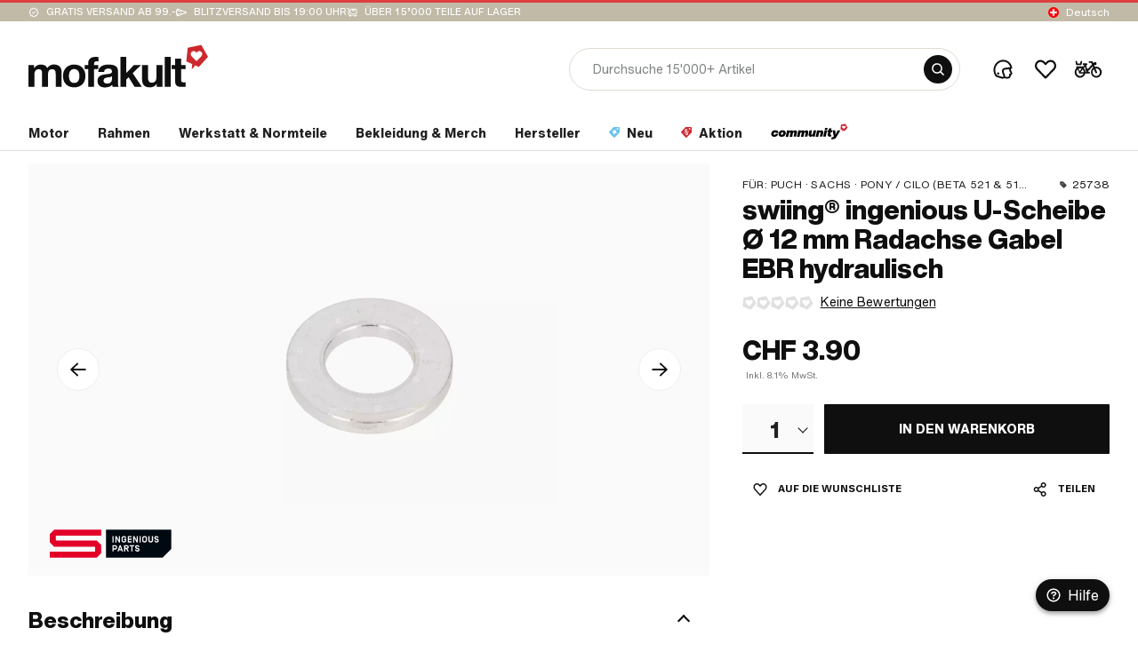

--- FILE ---
content_type: text/css; charset=UTF-8
request_url: https://www.mofakult.ch/de/styles-PYIZKNIZ.css
body_size: 18304
content:
@charset "UTF-8";.container-controller{height:100%}.ar-controller{display:flex;position:relative;width:100%}.ar-controller__sizer{margin-top:100%}.ar-controller__container{position:absolute;inset:0}.full-width{width:100%}.app-content{max-width:1468px;margin:0 auto;padding:0 32px}@media (max-width: 650px){.app-content{padding:0 16px}}.app-content-full{max-width:none}.outgrow-app-content{max-width:none;margin:0 -32px}@media (max-width: 650px){.outgrow-app-content{margin:0 -16px}}.row{display:flex}.row-center{display:flex;align-items:center;justify-content:center}.row-v-center{display:flex;align-items:center}.row-h-center{display:flex;justify-content:center}.row-baseline{display:flex;align-items:baseline}.column{display:flex;flex-direction:column}.column-center{display:flex;flex-direction:column;align-items:center;justify-content:center}.column-v-center{display:flex;flex-direction:column;align-items:center}.column-h-center{display:flex;flex-direction:column;justify-content:center}.text-align-center{text-align:center}.space-between{display:flex;justify-content:space-between}.no-margin{margin:0!important}.gap-2{gap:2px}.gap-xxxs{gap:4px}.gap-xxs{gap:8px}.gap-xs{gap:12px}.gap-s{gap:16px}.gap-m{gap:32px}.gap-40{gap:40px}@media (min-width: 969px){.no-desktop,.tablet,.phone{display:none!important}}@media (min-width: 651px) and (max-width: 968px){.no-tablet,.desktop,.phone{display:none!important}}@media (max-width: 650px){.no-phone,.tablet,.desktop{display:none!important}}.hidden{display:none!important}strong{font-weight:800}.mat-elevation-z0,.mat-mdc-elevation-specific.mat-elevation-z0{box-shadow:var(--mat-app-elevation-shadow-level-0, 0px 0px 0px 0px --mat-sys-shadow, 0px 0px 0px 0px --mat-sys-shadow, 0px 0px 0px 0px --mat-sys-shadow)}.mat-elevation-z1,.mat-mdc-elevation-specific.mat-elevation-z1{box-shadow:var(--mat-app-elevation-shadow-level-1, 0px 2px 1px -1px --mat-sys-shadow, 0px 1px 1px 0px --mat-sys-shadow, 0px 1px 3px 0px --mat-sys-shadow)}.mat-elevation-z2,.mat-mdc-elevation-specific.mat-elevation-z2{box-shadow:var(--mat-app-elevation-shadow-level-2, 0px 3px 1px -2px --mat-sys-shadow, 0px 2px 2px 0px --mat-sys-shadow, 0px 1px 5px 0px --mat-sys-shadow)}.mat-elevation-z3,.mat-mdc-elevation-specific.mat-elevation-z3{box-shadow:var(--mat-app-elevation-shadow-level-3, 0px 3px 3px -2px --mat-sys-shadow, 0px 3px 4px 0px --mat-sys-shadow, 0px 1px 8px 0px --mat-sys-shadow)}.mat-elevation-z4,.mat-mdc-elevation-specific.mat-elevation-z4{box-shadow:var(--mat-app-elevation-shadow-level-4, 0px 2px 4px -1px --mat-sys-shadow, 0px 4px 5px 0px --mat-sys-shadow, 0px 1px 10px 0px --mat-sys-shadow)}.mat-elevation-z5,.mat-mdc-elevation-specific.mat-elevation-z5{box-shadow:var(--mat-app-elevation-shadow-level-5, 0px 3px 5px -1px --mat-sys-shadow, 0px 5px 8px 0px --mat-sys-shadow, 0px 1px 14px 0px --mat-sys-shadow)}.mat-elevation-z6,.mat-mdc-elevation-specific.mat-elevation-z6{box-shadow:var(--mat-app-elevation-shadow-level-6, 0px 3px 5px -1px --mat-sys-shadow, 0px 6px 10px 0px --mat-sys-shadow, 0px 1px 18px 0px --mat-sys-shadow)}.mat-elevation-z7,.mat-mdc-elevation-specific.mat-elevation-z7{box-shadow:var(--mat-app-elevation-shadow-level-7, 0px 4px 5px -2px --mat-sys-shadow, 0px 7px 10px 1px --mat-sys-shadow, 0px 2px 16px 1px --mat-sys-shadow)}.mat-elevation-z8,.mat-mdc-elevation-specific.mat-elevation-z8{box-shadow:var(--mat-app-elevation-shadow-level-8, 0px 5px 5px -3px --mat-sys-shadow, 0px 8px 10px 1px --mat-sys-shadow, 0px 3px 14px 2px --mat-sys-shadow)}.mat-elevation-z9,.mat-mdc-elevation-specific.mat-elevation-z9{box-shadow:var(--mat-app-elevation-shadow-level-9, 0px 5px 6px -3px --mat-sys-shadow, 0px 9px 12px 1px --mat-sys-shadow, 0px 3px 16px 2px --mat-sys-shadow)}.mat-elevation-z10,.mat-mdc-elevation-specific.mat-elevation-z10{box-shadow:var(--mat-app-elevation-shadow-level-10, 0px 6px 6px -3px --mat-sys-shadow, 0px 10px 14px 1px --mat-sys-shadow, 0px 4px 18px 3px --mat-sys-shadow)}.mat-elevation-z11,.mat-mdc-elevation-specific.mat-elevation-z11{box-shadow:var(--mat-app-elevation-shadow-level-11, 0px 6px 7px -4px --mat-sys-shadow, 0px 11px 15px 1px --mat-sys-shadow, 0px 4px 20px 3px --mat-sys-shadow)}.mat-elevation-z12,.mat-mdc-elevation-specific.mat-elevation-z12{box-shadow:var(--mat-app-elevation-shadow-level-12, 0px 7px 8px -4px --mat-sys-shadow, 0px 12px 17px 2px --mat-sys-shadow, 0px 5px 22px 4px --mat-sys-shadow)}.mat-elevation-z13,.mat-mdc-elevation-specific.mat-elevation-z13{box-shadow:var(--mat-app-elevation-shadow-level-13, 0px 7px 8px -4px --mat-sys-shadow, 0px 13px 19px 2px --mat-sys-shadow, 0px 5px 24px 4px --mat-sys-shadow)}.mat-elevation-z14,.mat-mdc-elevation-specific.mat-elevation-z14{box-shadow:var(--mat-app-elevation-shadow-level-14, 0px 7px 9px -4px --mat-sys-shadow, 0px 14px 21px 2px --mat-sys-shadow, 0px 5px 26px 4px --mat-sys-shadow)}.mat-elevation-z15,.mat-mdc-elevation-specific.mat-elevation-z15{box-shadow:var(--mat-app-elevation-shadow-level-15, 0px 8px 9px -5px --mat-sys-shadow, 0px 15px 22px 2px --mat-sys-shadow, 0px 6px 28px 5px --mat-sys-shadow)}.mat-elevation-z16,.mat-mdc-elevation-specific.mat-elevation-z16{box-shadow:var(--mat-app-elevation-shadow-level-16, 0px 8px 10px -5px --mat-sys-shadow, 0px 16px 24px 2px --mat-sys-shadow, 0px 6px 30px 5px --mat-sys-shadow)}.mat-elevation-z17,.mat-mdc-elevation-specific.mat-elevation-z17{box-shadow:var(--mat-app-elevation-shadow-level-17, 0px 8px 11px -5px --mat-sys-shadow, 0px 17px 26px 2px --mat-sys-shadow, 0px 6px 32px 5px --mat-sys-shadow)}.mat-elevation-z18,.mat-mdc-elevation-specific.mat-elevation-z18{box-shadow:var(--mat-app-elevation-shadow-level-18, 0px 9px 11px -5px --mat-sys-shadow, 0px 18px 28px 2px --mat-sys-shadow, 0px 7px 34px 6px --mat-sys-shadow)}.mat-elevation-z19,.mat-mdc-elevation-specific.mat-elevation-z19{box-shadow:var(--mat-app-elevation-shadow-level-19, 0px 9px 12px -6px --mat-sys-shadow, 0px 19px 29px 2px --mat-sys-shadow, 0px 7px 36px 6px --mat-sys-shadow)}.mat-elevation-z20,.mat-mdc-elevation-specific.mat-elevation-z20{box-shadow:var(--mat-app-elevation-shadow-level-20, 0px 10px 13px -6px --mat-sys-shadow, 0px 20px 31px 3px --mat-sys-shadow, 0px 8px 38px 7px --mat-sys-shadow)}.mat-elevation-z21,.mat-mdc-elevation-specific.mat-elevation-z21{box-shadow:var(--mat-app-elevation-shadow-level-21, 0px 10px 13px -6px --mat-sys-shadow, 0px 21px 33px 3px --mat-sys-shadow, 0px 8px 40px 7px --mat-sys-shadow)}.mat-elevation-z22,.mat-mdc-elevation-specific.mat-elevation-z22{box-shadow:var(--mat-app-elevation-shadow-level-22, 0px 10px 14px -6px --mat-sys-shadow, 0px 22px 35px 3px --mat-sys-shadow, 0px 8px 42px 7px --mat-sys-shadow)}.mat-elevation-z23,.mat-mdc-elevation-specific.mat-elevation-z23{box-shadow:var(--mat-app-elevation-shadow-level-23, 0px 11px 14px -7px --mat-sys-shadow, 0px 23px 36px 3px --mat-sys-shadow, 0px 9px 44px 8px --mat-sys-shadow)}.mat-elevation-z24,.mat-mdc-elevation-specific.mat-elevation-z24{box-shadow:var(--mat-app-elevation-shadow-level-24, 0px 11px 15px -7px --mat-sys-shadow, 0px 24px 38px 3px --mat-sys-shadow, 0px 9px 46px 8px --mat-sys-shadow)}html{--mat-sys-on-surface: initial}.mat-app-background{background-color:var(--mat-app-background-color, var(--mat-sys-background, transparent));color:var(--mat-app-text-color, var(--mat-sys-on-background, inherit))}.mat-h1,.mat-headline-5,.mat-typography .mat-h1,.mat-typography .mat-headline-5,.mat-typography h1{font:800 20px/120% HelveticaNowVar,Helvetica,Arial,sans-serif;letter-spacing:normal;margin:0 0 16px}.mat-h2,.mat-headline-6,.mat-headline-6-medium,.mat-typography .mat-h2,.mat-typography .mat-headline-6,.mat-typography h2{font:800 18px/120% HelveticaNowVar,Helvetica,Arial,sans-serif;letter-spacing:normal;margin:0 0 16px}.mat-h3,.mat-subtitle-1,.mat-typography .mat-h3,.mat-typography .mat-subtitle-1,.mat-typography h3{font:800 16px/120% HelveticaNowVar,Helvetica,Arial,sans-serif;letter-spacing:normal;margin:0 0 16px}.mat-h4,.mat-body-1,.mat-body-1-underline,.mat-body-1-xbold,.mat-body-1-xbold-underline,.mat-typography .mat-h4,.mat-typography .mat-body-1,.mat-typography h4{font:400 14px/140% HelveticaNowVar,Helvetica,Arial,sans-serif;letter-spacing:normal;margin:0 0 16px}.mat-h5,.mat-typography .mat-h5,.mat-typography h5{font:400 calc(12px * .83) / 140% HelveticaNowVar,Helvetica,Arial,sans-serif;margin:0 0 12px}.mat-h6,.mat-typography .mat-h6,.mat-typography h6{font:400 calc(12px * .67) / 140% HelveticaNowVar,Helvetica,Arial,sans-serif;margin:0 0 12px}.mat-body-strong,.mat-subtitle-2,.mat-subtitle-2-uppercase,.mat-typography .mat-body-strong,.mat-typography .mat-subtitle-2{font:800 14px/120% HelveticaNowVar,Helvetica,Arial,sans-serif;letter-spacing:normal}.mat-body,.mat-body-2,.mat-body-2-underline,.mat-body-2-xbold,.mat-body-2-uppercase,.mat-body-2-xbold-uppercase,mat-tooltip-component .mat-mdc-tooltip,.mat-typography .mat-body,.mat-typography .mat-body-2,.mat-typography{font:400 12px/140% HelveticaNowVar,Helvetica,Arial,sans-serif;letter-spacing:normal}.mat-body p,.mat-body-2 p,.mat-body-2-underline p,.mat-body-2-xbold p,.mat-body-2-uppercase p,.mat-body-2-xbold-uppercase p,mat-tooltip-component .mat-mdc-tooltip p,.mat-typography .mat-body p,.mat-typography .mat-body-2 p,.mat-typography p{margin:0 0 12px}.mat-small,.mat-caption,.mat-caption-auto,.mat-caption-xbold,.mat-typography .mat-small,.mat-typography .mat-caption{font:400 10px/160% HelveticaNowVar,Helvetica,Arial,sans-serif;letter-spacing:normal}.mat-headline-1,.mat-typography .mat-headline-1{font:800 64px/112% HelveticaNowVar,Helvetica,Arial,sans-serif;letter-spacing:normal;margin:0 0 56px}.mat-headline-2,.mat-typography .mat-headline-2{font:800 48px/112% HelveticaNowVar,Helvetica,Arial,sans-serif;letter-spacing:normal;margin:0 0 64px}.mat-headline-3,.mat-typography .mat-headline-3{font:800 30px/112% HelveticaNowVar,Helvetica,Arial,sans-serif;letter-spacing:normal;margin:0 0 64px}.mat-headline-4,.mat-typography .mat-headline-4{font:800 24px/120% HelveticaNowVar,Helvetica,Arial,sans-serif;letter-spacing:normal;margin:0 0 64px}@media (max-width: 968px){html{--mat-badge-text-font: HelveticaNowVar, Helvetica, Arial, sans-serif;--mat-badge-line-height: 22px;--mat-badge-text-size: 12px;--mat-badge-text-weight: 600;--mat-badge-small-size-text-size: 9px;--mat-badge-small-size-line-height: 16px;--mat-badge-large-size-text-size: 24px;--mat-badge-large-size-line-height: 28px}.mat-h1,.mat-headline-5,.mat-typography .mat-h1,.mat-typography .mat-headline-5,.mat-typography h1,.mat-h2,.mat-headline-6,.mat-headline-6-medium,.mat-typography .mat-h2,.mat-typography .mat-headline-6,.mat-typography h2{font:800 18px/120% HelveticaNowVar,Helvetica,Arial,sans-serif;letter-spacing:normal;margin:0 0 16px}.mat-h3,.mat-subtitle-1,.mat-typography .mat-h3,.mat-typography .mat-subtitle-1,.mat-typography h3{font:800 14px/120% HelveticaNowVar,Helvetica,Arial,sans-serif;letter-spacing:normal;margin:0 0 16px}.mat-h4,.mat-body-1,.mat-body-1-underline,.mat-body-1-xbold,.mat-body-1-xbold-underline,.mat-typography .mat-h4,.mat-typography .mat-body-1,.mat-typography h4{font:400 14px/140% HelveticaNowVar,Helvetica,Arial,sans-serif;letter-spacing:normal;margin:0 0 16px}.mat-h5,.mat-typography .mat-h5,.mat-typography h5{font:400 calc(12px * .83) / 140% HelveticaNowVar,Helvetica,Arial,sans-serif;margin:0 0 12px}.mat-h6,.mat-typography .mat-h6,.mat-typography h6{font:400 calc(12px * .67) / 140% HelveticaNowVar,Helvetica,Arial,sans-serif;margin:0 0 12px}.mat-body-strong,.mat-subtitle-2,.mat-subtitle-2-uppercase,.mat-typography .mat-body-strong,.mat-typography .mat-subtitle-2{font:800 12px/120% HelveticaNowVar,Helvetica,Arial,sans-serif;letter-spacing:normal}.mat-body,.mat-body-2,.mat-body-2-underline,.mat-body-2-xbold,.mat-body-2-uppercase,.mat-body-2-xbold-uppercase,mat-tooltip-component .mat-mdc-tooltip,.mat-typography .mat-body,.mat-typography .mat-body-2,.mat-typography{font:400 12px/140% HelveticaNowVar,Helvetica,Arial,sans-serif;letter-spacing:normal}.mat-body p,.mat-body-2 p,.mat-body-2-underline p,.mat-body-2-xbold p,.mat-body-2-uppercase p,.mat-body-2-xbold-uppercase p,mat-tooltip-component .mat-mdc-tooltip p,.mat-typography .mat-body p,.mat-typography .mat-body-2 p,.mat-typography p{margin:0 0 12px}.mat-small,.mat-caption,.mat-caption-auto,.mat-caption-xbold,.mat-typography .mat-small,.mat-typography .mat-caption{font:400 10px/160% HelveticaNowVar,Helvetica,Arial,sans-serif;letter-spacing:normal}.mat-headline-1,.mat-typography .mat-headline-1{font:800 56px/112% HelveticaNowVar,Helvetica,Arial,sans-serif;letter-spacing:normal;margin:0 0 56px}.mat-headline-2,.mat-typography .mat-headline-2{font:800 44px/112% HelveticaNowVar,Helvetica,Arial,sans-serif;letter-spacing:normal;margin:0 0 64px}.mat-headline-3,.mat-typography .mat-headline-3{font:800 26px/112% HelveticaNowVar,Helvetica,Arial,sans-serif;letter-spacing:normal;margin:0 0 64px}.mat-headline-4,.mat-typography .mat-headline-4{font:800 20px/120% HelveticaNowVar,Helvetica,Arial,sans-serif;letter-spacing:normal;margin:0 0 64px}html{--mat-bottom-sheet-container-text-font: HelveticaNowVar, Helvetica, Arial, sans-serif;--mat-bottom-sheet-container-text-line-height: 140%;--mat-bottom-sheet-container-text-size: 12px;--mat-bottom-sheet-container-text-tracking: normal;--mat-bottom-sheet-container-text-weight: 400}html{--mat-button-toggle-label-text-font: HelveticaNowVar, Helvetica, Arial, sans-serif;--mat-button-toggle-label-text-line-height: 140%;--mat-button-toggle-label-text-size: 14px;--mat-button-toggle-label-text-tracking: normal;--mat-button-toggle-label-text-weight: 400;--mat-button-toggle-legacy-label-text-font: HelveticaNowVar, Helvetica, Arial, sans-serif;--mat-button-toggle-legacy-label-text-line-height: 140%;--mat-button-toggle-legacy-label-text-size: 14px;--mat-button-toggle-legacy-label-text-tracking: normal;--mat-button-toggle-legacy-label-text-weight: 400}html{--mat-datepicker-calendar-text-font: HelveticaNowVar, Helvetica, Arial, sans-serif;--mat-datepicker-calendar-text-size: 13px;--mat-datepicker-calendar-body-label-text-size: 14px;--mat-datepicker-calendar-body-label-text-weight: 800;--mat-datepicker-calendar-period-button-text-size: 14px;--mat-datepicker-calendar-period-button-text-weight: 800;--mat-datepicker-calendar-header-text-size: 11px;--mat-datepicker-calendar-header-text-weight: 400}html{--mat-expansion-header-text-font: HelveticaNowVar, Helvetica, Arial, sans-serif;--mat-expansion-header-text-size: 12px;--mat-expansion-header-text-weight: 800;--mat-expansion-header-text-line-height: inherit;--mat-expansion-header-text-tracking: inherit;--mat-expansion-container-text-font: HelveticaNowVar, Helvetica, Arial, sans-serif;--mat-expansion-container-text-line-height: 140%;--mat-expansion-container-text-size: 12px;--mat-expansion-container-text-tracking: normal;--mat-expansion-container-text-weight: 400}html{--mat-grid-list-tile-header-primary-text-size: 12px;--mat-grid-list-tile-header-secondary-text-size: 10px;--mat-grid-list-tile-footer-primary-text-size: 12px;--mat-grid-list-tile-footer-secondary-text-size: 10px}html{--mat-stepper-container-text-font: HelveticaNowVar, Helvetica, Arial, sans-serif;--mat-stepper-header-label-text-font: HelveticaNowVar, Helvetica, Arial, sans-serif;--mat-stepper-header-label-text-size: 12px;--mat-stepper-header-label-text-weight: 400;--mat-stepper-header-error-state-label-text-size: 14px;--mat-stepper-header-selected-state-label-text-size: 14px;--mat-stepper-header-selected-state-label-text-weight: 400}html{--mat-toolbar-title-text-font: HelveticaNowVar, Helvetica, Arial, sans-serif;--mat-toolbar-title-text-line-height: 120%;--mat-toolbar-title-text-size: 18px;--mat-toolbar-title-text-tracking: normal;--mat-toolbar-title-text-weight: 800}html{--mat-tree-node-text-font: HelveticaNowVar, Helvetica, Arial, sans-serif;--mat-tree-node-text-size: 12px;--mat-tree-node-text-weight: 400}html{--mat-option-label-text-font: HelveticaNowVar, Helvetica, Arial, sans-serif;--mat-option-label-text-line-height: 140%;--mat-option-label-text-size: 14px;--mat-option-label-text-tracking: normal;--mat-option-label-text-weight: 400}html{--mat-optgroup-label-text-font: HelveticaNowVar, Helvetica, Arial, sans-serif;--mat-optgroup-label-text-line-height: 140%;--mat-optgroup-label-text-size: 14px;--mat-optgroup-label-text-tracking: normal;--mat-optgroup-label-text-weight: 400}html{--mat-card-title-text-font: HelveticaNowVar, Helvetica, Arial, sans-serif;--mat-card-title-text-line-height: 120%;--mat-card-title-text-size: 18px;--mat-card-title-text-tracking: normal;--mat-card-title-text-weight: 800;--mat-card-subtitle-text-font: HelveticaNowVar, Helvetica, Arial, sans-serif;--mat-card-subtitle-text-line-height: 120%;--mat-card-subtitle-text-size: 12px;--mat-card-subtitle-text-tracking: normal;--mat-card-subtitle-text-weight: 800}html{--mat-tooltip-supporting-text-font: HelveticaNowVar, Helvetica, Arial, sans-serif;--mat-tooltip-supporting-text-size: 10px;--mat-tooltip-supporting-text-weight: 400;--mat-tooltip-supporting-text-tracking: normal}html{--mat-form-field-container-text-font: HelveticaNowVar, Helvetica, Arial, sans-serif;--mat-form-field-container-text-line-height: 140%;--mat-form-field-container-text-size: 14px;--mat-form-field-container-text-tracking: normal;--mat-form-field-container-text-weight: 400;--mat-form-field-outlined-label-text-populated-size: 14px;--mat-form-field-subscript-text-font: HelveticaNowVar, Helvetica, Arial, sans-serif;--mat-form-field-subscript-text-line-height: 160%;--mat-form-field-subscript-text-size: 10px;--mat-form-field-subscript-text-tracking: normal;--mat-form-field-subscript-text-weight: 400;--mat-form-field-filled-label-text-font: HelveticaNowVar, Helvetica, Arial, sans-serif;--mat-form-field-filled-label-text-size: 14px;--mat-form-field-filled-label-text-tracking: normal;--mat-form-field-filled-label-text-weight: 400;--mat-form-field-outlined-label-text-font: HelveticaNowVar, Helvetica, Arial, sans-serif;--mat-form-field-outlined-label-text-size: 14px;--mat-form-field-outlined-label-text-tracking: normal;--mat-form-field-outlined-label-text-weight: 400}html{--mat-select-trigger-text-font: HelveticaNowVar, Helvetica, Arial, sans-serif;--mat-select-trigger-text-line-height: 140%;--mat-select-trigger-text-size: 14px;--mat-select-trigger-text-tracking: normal;--mat-select-trigger-text-weight: 400}html{--mat-dialog-subhead-font: HelveticaNowVar, Helvetica, Arial, sans-serif;--mat-dialog-subhead-line-height: 120%;--mat-dialog-subhead-size: 18px;--mat-dialog-subhead-weight: 800;--mat-dialog-subhead-tracking: normal;--mat-dialog-supporting-text-font: HelveticaNowVar, Helvetica, Arial, sans-serif;--mat-dialog-supporting-text-line-height: 140%;--mat-dialog-supporting-text-size: 14px;--mat-dialog-supporting-text-weight: 400;--mat-dialog-supporting-text-tracking: normal}.mat-mdc-standard-chip{--mat-chip-label-text-font: HelveticaNowVar, Helvetica, Arial, sans-serif;--mat-chip-label-text-line-height: 140%;--mat-chip-label-text-size: 12px;--mat-chip-label-text-tracking: normal;--mat-chip-label-text-weight: 400}html,html .mat-mdc-slide-toggle{--mat-slide-toggle-label-text-font: HelveticaNowVar, Helvetica, Arial, sans-serif;--mat-slide-toggle-label-text-line-height: 140%;--mat-slide-toggle-label-text-size: 12px;--mat-slide-toggle-label-text-tracking: normal;--mat-slide-toggle-label-text-weight: 400}html{--mat-radio-label-text-font: HelveticaNowVar, Helvetica, Arial, sans-serif;--mat-radio-label-text-line-height: 140%;--mat-radio-label-text-size: 12px;--mat-radio-label-text-tracking: normal;--mat-radio-label-text-weight: 400}html{--mat-slider-label-label-text-font: HelveticaNowVar, Helvetica, Arial, sans-serif;--mat-slider-label-label-text-size: 12px;--mat-slider-label-label-text-line-height: 120%;--mat-slider-label-label-text-tracking: normal;--mat-slider-label-label-text-weight: 800}html{--mat-menu-item-label-text-font: HelveticaNowVar, Helvetica, Arial, sans-serif;--mat-menu-item-label-text-size: 14px;--mat-menu-item-label-text-tracking: normal;--mat-menu-item-label-text-line-height: 140%;--mat-menu-item-label-text-weight: 400}html{--mat-list-list-item-label-text-font: HelveticaNowVar, Helvetica, Arial, sans-serif;--mat-list-list-item-label-text-line-height: 140%;--mat-list-list-item-label-text-size: 14px;--mat-list-list-item-label-text-tracking: normal;--mat-list-list-item-label-text-weight: 400;--mat-list-list-item-supporting-text-font: HelveticaNowVar, Helvetica, Arial, sans-serif;--mat-list-list-item-supporting-text-line-height: 140%;--mat-list-list-item-supporting-text-size: 12px;--mat-list-list-item-supporting-text-tracking: normal;--mat-list-list-item-supporting-text-weight: 400;--mat-list-list-item-trailing-supporting-text-font: HelveticaNowVar, Helvetica, Arial, sans-serif;--mat-list-list-item-trailing-supporting-text-line-height: 160%;--mat-list-list-item-trailing-supporting-text-size: 10px;--mat-list-list-item-trailing-supporting-text-tracking: normal;--mat-list-list-item-trailing-supporting-text-weight: 400}.mdc-list-group__subheader{font:800 14px/120% HelveticaNowVar,Helvetica,Arial,sans-serif;letter-spacing:normal}html{--mat-paginator-container-text-font: HelveticaNowVar, Helvetica, Arial, sans-serif;--mat-paginator-container-text-line-height: 160%;--mat-paginator-container-text-size: 10px;--mat-paginator-container-text-tracking: normal;--mat-paginator-container-text-weight: 400;--mat-paginator-select-trigger-text-size: 10px}.mat-mdc-tab-header{--mat-tab-label-text-font: HelveticaNowVar, Helvetica, Arial, sans-serif;--mat-tab-label-text-size: 14px;--mat-tab-label-text-tracking: normal;--mat-tab-label-text-line-height: 140%;--mat-tab-label-text-weight: 800}html{--mat-checkbox-label-text-font: HelveticaNowVar, Helvetica, Arial, sans-serif;--mat-checkbox-label-text-line-height: 140%;--mat-checkbox-label-text-size: 12px;--mat-checkbox-label-text-tracking: normal;--mat-checkbox-label-text-weight: 400}html{--mat-button-filled-label-text-font: HelveticaNowVar, Helvetica, Arial, sans-serif;--mat-button-filled-label-text-size: 14px;--mat-button-filled-label-text-tracking: normal;--mat-button-filled-label-text-transform: none;--mat-button-filled-label-text-weight: 800;--mat-button-outlined-label-text-font: HelveticaNowVar, Helvetica, Arial, sans-serif;--mat-button-outlined-label-text-size: 14px;--mat-button-outlined-label-text-tracking: normal;--mat-button-outlined-label-text-transform: none;--mat-button-outlined-label-text-weight: 800;--mat-button-protected-label-text-font: HelveticaNowVar, Helvetica, Arial, sans-serif;--mat-button-protected-label-text-size: 14px;--mat-button-protected-label-text-tracking: normal;--mat-button-protected-label-text-transform: none;--mat-button-protected-label-text-weight: 800;--mat-button-text-label-text-font: HelveticaNowVar, Helvetica, Arial, sans-serif;--mat-button-text-label-text-size: 14px;--mat-button-text-label-text-tracking: normal;--mat-button-text-label-text-transform: none;--mat-button-text-label-text-weight: 800;--mat-button-tonal-label-text-font: HelveticaNowVar, Helvetica, Arial, sans-serif;--mat-button-tonal-label-text-size: 14px;--mat-button-tonal-label-text-tracking: normal;--mat-button-tonal-label-text-transform: none;--mat-button-tonal-label-text-weight: 800}html{--mat-fab-extended-label-text-font: HelveticaNowVar, Helvetica, Arial, sans-serif;--mat-fab-extended-label-text-size: 14px;--mat-fab-extended-label-text-tracking: normal;--mat-fab-extended-label-text-weight: 800}html{--mat-snack-bar-supporting-text-font: HelveticaNowVar, Helvetica, Arial, sans-serif;--mat-snack-bar-supporting-text-line-height: 140%;--mat-snack-bar-supporting-text-size: 12px;--mat-snack-bar-supporting-text-weight: 400}html{--mat-table-header-headline-font: HelveticaNowVar, Helvetica, Arial, sans-serif;--mat-table-header-headline-line-height: 120%;--mat-table-header-headline-size: 12px;--mat-table-header-headline-weight: 800;--mat-table-header-headline-tracking: normal;--mat-table-row-item-label-text-font: HelveticaNowVar, Helvetica, Arial, sans-serif;--mat-table-row-item-label-text-line-height: 140%;--mat-table-row-item-label-text-size: 12px;--mat-table-row-item-label-text-weight: 400;--mat-table-row-item-label-text-tracking: normal;--mat-table-footer-supporting-text-font: HelveticaNowVar, Helvetica, Arial, sans-serif;--mat-table-footer-supporting-text-line-height: 140%;--mat-table-footer-supporting-text-size: 12px;--mat-table-footer-supporting-text-weight: 400;--mat-table-footer-supporting-text-tracking: normal}}@media (max-width: 650px){html{--mat-badge-text-font: HelveticaNowVar, Helvetica, Arial, sans-serif;--mat-badge-line-height: 22px;--mat-badge-text-size: 12px;--mat-badge-text-weight: 600;--mat-badge-small-size-text-size: 9px;--mat-badge-small-size-line-height: 16px;--mat-badge-large-size-text-size: 24px;--mat-badge-large-size-line-height: 28px}.mat-h1,.mat-headline-5,.mat-typography .mat-h1,.mat-typography .mat-headline-5,.mat-typography h1{font:800 18px/120% HelveticaNowVar,Helvetica,Arial,sans-serif;letter-spacing:normal;margin:0 0 16px}.mat-h2,.mat-headline-6,.mat-headline-6-medium,.mat-typography .mat-h2,.mat-typography .mat-headline-6,.mat-typography h2{font:800 16px/120% HelveticaNowVar,Helvetica,Arial,sans-serif;letter-spacing:normal;margin:0 0 16px}.mat-h3,.mat-subtitle-1,.mat-typography .mat-h3,.mat-typography .mat-subtitle-1,.mat-typography h3{font:800 14px/120% HelveticaNowVar,Helvetica,Arial,sans-serif;letter-spacing:normal;margin:0 0 16px}.mat-h4,.mat-body-1,.mat-body-1-underline,.mat-body-1-xbold,.mat-body-1-xbold-underline,.mat-typography .mat-h4,.mat-typography .mat-body-1,.mat-typography h4{font:400 14px/140% HelveticaNowVar,Helvetica,Arial,sans-serif;letter-spacing:normal;margin:0 0 16px}.mat-h5,.mat-typography .mat-h5,.mat-typography h5{font:400 calc(12px * .83) / 140% HelveticaNowVar,Helvetica,Arial,sans-serif;margin:0 0 12px}.mat-h6,.mat-typography .mat-h6,.mat-typography h6{font:400 calc(12px * .67) / 140% HelveticaNowVar,Helvetica,Arial,sans-serif;margin:0 0 12px}.mat-body-strong,.mat-subtitle-2,.mat-subtitle-2-uppercase,.mat-typography .mat-body-strong,.mat-typography .mat-subtitle-2{font:800 12px/120% HelveticaNowVar,Helvetica,Arial,sans-serif;letter-spacing:normal}.mat-body,.mat-body-2,.mat-body-2-underline,.mat-body-2-xbold,.mat-body-2-uppercase,.mat-body-2-xbold-uppercase,mat-tooltip-component .mat-mdc-tooltip,.mat-typography .mat-body,.mat-typography .mat-body-2,.mat-typography{font:400 12px/140% HelveticaNowVar,Helvetica,Arial,sans-serif;letter-spacing:normal}.mat-body p,.mat-body-2 p,.mat-body-2-underline p,.mat-body-2-xbold p,.mat-body-2-uppercase p,.mat-body-2-xbold-uppercase p,mat-tooltip-component .mat-mdc-tooltip p,.mat-typography .mat-body p,.mat-typography .mat-body-2 p,.mat-typography p{margin:0 0 12px}.mat-small,.mat-caption,.mat-caption-auto,.mat-caption-xbold,.mat-typography .mat-small,.mat-typography .mat-caption{font:400 10px/160% HelveticaNowVar,Helvetica,Arial,sans-serif;letter-spacing:normal}.mat-headline-1,.mat-typography .mat-headline-1{font:800 46px/112% HelveticaNowVar,Helvetica,Arial,sans-serif;letter-spacing:normal;margin:0 0 56px}.mat-headline-2,.mat-typography .mat-headline-2{font:800 34px/112% HelveticaNowVar,Helvetica,Arial,sans-serif;letter-spacing:normal;margin:0 0 64px}.mat-headline-3,.mat-typography .mat-headline-3{font:800 24px/112% HelveticaNowVar,Helvetica,Arial,sans-serif;letter-spacing:normal;margin:0 0 64px}.mat-headline-4,.mat-typography .mat-headline-4{font:800 20px/120% HelveticaNowVar,Helvetica,Arial,sans-serif;letter-spacing:normal;margin:0 0 64px}html{--mat-bottom-sheet-container-text-font: HelveticaNowVar, Helvetica, Arial, sans-serif;--mat-bottom-sheet-container-text-line-height: 140%;--mat-bottom-sheet-container-text-size: 12px;--mat-bottom-sheet-container-text-tracking: normal;--mat-bottom-sheet-container-text-weight: 400}html{--mat-button-toggle-label-text-font: HelveticaNowVar, Helvetica, Arial, sans-serif;--mat-button-toggle-label-text-line-height: 140%;--mat-button-toggle-label-text-size: 14px;--mat-button-toggle-label-text-tracking: normal;--mat-button-toggle-label-text-weight: 400;--mat-button-toggle-legacy-label-text-font: HelveticaNowVar, Helvetica, Arial, sans-serif;--mat-button-toggle-legacy-label-text-line-height: 140%;--mat-button-toggle-legacy-label-text-size: 14px;--mat-button-toggle-legacy-label-text-tracking: normal;--mat-button-toggle-legacy-label-text-weight: 400}html{--mat-datepicker-calendar-text-font: HelveticaNowVar, Helvetica, Arial, sans-serif;--mat-datepicker-calendar-text-size: 13px;--mat-datepicker-calendar-body-label-text-size: 14px;--mat-datepicker-calendar-body-label-text-weight: 800;--mat-datepicker-calendar-period-button-text-size: 14px;--mat-datepicker-calendar-period-button-text-weight: 800;--mat-datepicker-calendar-header-text-size: 11px;--mat-datepicker-calendar-header-text-weight: 400}html{--mat-expansion-header-text-font: HelveticaNowVar, Helvetica, Arial, sans-serif;--mat-expansion-header-text-size: 12px;--mat-expansion-header-text-weight: 800;--mat-expansion-header-text-line-height: inherit;--mat-expansion-header-text-tracking: inherit;--mat-expansion-container-text-font: HelveticaNowVar, Helvetica, Arial, sans-serif;--mat-expansion-container-text-line-height: 140%;--mat-expansion-container-text-size: 12px;--mat-expansion-container-text-tracking: normal;--mat-expansion-container-text-weight: 400}html{--mat-grid-list-tile-header-primary-text-size: 12px;--mat-grid-list-tile-header-secondary-text-size: 10px;--mat-grid-list-tile-footer-primary-text-size: 12px;--mat-grid-list-tile-footer-secondary-text-size: 10px}html{--mat-stepper-container-text-font: HelveticaNowVar, Helvetica, Arial, sans-serif;--mat-stepper-header-label-text-font: HelveticaNowVar, Helvetica, Arial, sans-serif;--mat-stepper-header-label-text-size: 12px;--mat-stepper-header-label-text-weight: 400;--mat-stepper-header-error-state-label-text-size: 14px;--mat-stepper-header-selected-state-label-text-size: 14px;--mat-stepper-header-selected-state-label-text-weight: 400}html{--mat-toolbar-title-text-font: HelveticaNowVar, Helvetica, Arial, sans-serif;--mat-toolbar-title-text-line-height: 120%;--mat-toolbar-title-text-size: 16px;--mat-toolbar-title-text-tracking: normal;--mat-toolbar-title-text-weight: 800}html{--mat-tree-node-text-font: HelveticaNowVar, Helvetica, Arial, sans-serif;--mat-tree-node-text-size: 12px;--mat-tree-node-text-weight: 400}html{--mat-option-label-text-font: HelveticaNowVar, Helvetica, Arial, sans-serif;--mat-option-label-text-line-height: 140%;--mat-option-label-text-size: 14px;--mat-option-label-text-tracking: normal;--mat-option-label-text-weight: 400}html{--mat-optgroup-label-text-font: HelveticaNowVar, Helvetica, Arial, sans-serif;--mat-optgroup-label-text-line-height: 140%;--mat-optgroup-label-text-size: 14px;--mat-optgroup-label-text-tracking: normal;--mat-optgroup-label-text-weight: 400}html{--mat-card-title-text-font: HelveticaNowVar, Helvetica, Arial, sans-serif;--mat-card-title-text-line-height: 120%;--mat-card-title-text-size: 16px;--mat-card-title-text-tracking: normal;--mat-card-title-text-weight: 800;--mat-card-subtitle-text-font: HelveticaNowVar, Helvetica, Arial, sans-serif;--mat-card-subtitle-text-line-height: 120%;--mat-card-subtitle-text-size: 12px;--mat-card-subtitle-text-tracking: normal;--mat-card-subtitle-text-weight: 800}html{--mat-tooltip-supporting-text-font: HelveticaNowVar, Helvetica, Arial, sans-serif;--mat-tooltip-supporting-text-size: 10px;--mat-tooltip-supporting-text-weight: 400;--mat-tooltip-supporting-text-tracking: normal}html{--mat-form-field-container-text-font: HelveticaNowVar, Helvetica, Arial, sans-serif;--mat-form-field-container-text-line-height: 140%;--mat-form-field-container-text-size: 14px;--mat-form-field-container-text-tracking: normal;--mat-form-field-container-text-weight: 400;--mat-form-field-outlined-label-text-populated-size: 14px;--mat-form-field-subscript-text-font: HelveticaNowVar, Helvetica, Arial, sans-serif;--mat-form-field-subscript-text-line-height: 160%;--mat-form-field-subscript-text-size: 10px;--mat-form-field-subscript-text-tracking: normal;--mat-form-field-subscript-text-weight: 400;--mat-form-field-filled-label-text-font: HelveticaNowVar, Helvetica, Arial, sans-serif;--mat-form-field-filled-label-text-size: 14px;--mat-form-field-filled-label-text-tracking: normal;--mat-form-field-filled-label-text-weight: 400;--mat-form-field-outlined-label-text-font: HelveticaNowVar, Helvetica, Arial, sans-serif;--mat-form-field-outlined-label-text-size: 14px;--mat-form-field-outlined-label-text-tracking: normal;--mat-form-field-outlined-label-text-weight: 400}html{--mat-select-trigger-text-font: HelveticaNowVar, Helvetica, Arial, sans-serif;--mat-select-trigger-text-line-height: 140%;--mat-select-trigger-text-size: 14px;--mat-select-trigger-text-tracking: normal;--mat-select-trigger-text-weight: 400}html{--mat-dialog-subhead-font: HelveticaNowVar, Helvetica, Arial, sans-serif;--mat-dialog-subhead-line-height: 120%;--mat-dialog-subhead-size: 16px;--mat-dialog-subhead-weight: 800;--mat-dialog-subhead-tracking: normal;--mat-dialog-supporting-text-font: HelveticaNowVar, Helvetica, Arial, sans-serif;--mat-dialog-supporting-text-line-height: 140%;--mat-dialog-supporting-text-size: 14px;--mat-dialog-supporting-text-weight: 400;--mat-dialog-supporting-text-tracking: normal}.mat-mdc-standard-chip{--mat-chip-label-text-font: HelveticaNowVar, Helvetica, Arial, sans-serif;--mat-chip-label-text-line-height: 140%;--mat-chip-label-text-size: 12px;--mat-chip-label-text-tracking: normal;--mat-chip-label-text-weight: 400}html,html .mat-mdc-slide-toggle{--mat-slide-toggle-label-text-font: HelveticaNowVar, Helvetica, Arial, sans-serif;--mat-slide-toggle-label-text-line-height: 140%;--mat-slide-toggle-label-text-size: 12px;--mat-slide-toggle-label-text-tracking: normal;--mat-slide-toggle-label-text-weight: 400}html{--mat-radio-label-text-font: HelveticaNowVar, Helvetica, Arial, sans-serif;--mat-radio-label-text-line-height: 140%;--mat-radio-label-text-size: 12px;--mat-radio-label-text-tracking: normal;--mat-radio-label-text-weight: 400}html{--mat-slider-label-label-text-font: HelveticaNowVar, Helvetica, Arial, sans-serif;--mat-slider-label-label-text-size: 12px;--mat-slider-label-label-text-line-height: 120%;--mat-slider-label-label-text-tracking: normal;--mat-slider-label-label-text-weight: 800}html{--mat-menu-item-label-text-font: HelveticaNowVar, Helvetica, Arial, sans-serif;--mat-menu-item-label-text-size: 14px;--mat-menu-item-label-text-tracking: normal;--mat-menu-item-label-text-line-height: 140%;--mat-menu-item-label-text-weight: 400}html{--mat-list-list-item-label-text-font: HelveticaNowVar, Helvetica, Arial, sans-serif;--mat-list-list-item-label-text-line-height: 140%;--mat-list-list-item-label-text-size: 14px;--mat-list-list-item-label-text-tracking: normal;--mat-list-list-item-label-text-weight: 400;--mat-list-list-item-supporting-text-font: HelveticaNowVar, Helvetica, Arial, sans-serif;--mat-list-list-item-supporting-text-line-height: 140%;--mat-list-list-item-supporting-text-size: 12px;--mat-list-list-item-supporting-text-tracking: normal;--mat-list-list-item-supporting-text-weight: 400;--mat-list-list-item-trailing-supporting-text-font: HelveticaNowVar, Helvetica, Arial, sans-serif;--mat-list-list-item-trailing-supporting-text-line-height: 160%;--mat-list-list-item-trailing-supporting-text-size: 10px;--mat-list-list-item-trailing-supporting-text-tracking: normal;--mat-list-list-item-trailing-supporting-text-weight: 400}.mdc-list-group__subheader{font:800 14px/120% HelveticaNowVar,Helvetica,Arial,sans-serif;letter-spacing:normal}html{--mat-paginator-container-text-font: HelveticaNowVar, Helvetica, Arial, sans-serif;--mat-paginator-container-text-line-height: 160%;--mat-paginator-container-text-size: 10px;--mat-paginator-container-text-tracking: normal;--mat-paginator-container-text-weight: 400;--mat-paginator-select-trigger-text-size: 10px}.mat-mdc-tab-header{--mat-tab-label-text-font: HelveticaNowVar, Helvetica, Arial, sans-serif;--mat-tab-label-text-size: 14px;--mat-tab-label-text-tracking: normal;--mat-tab-label-text-line-height: 140%;--mat-tab-label-text-weight: 800}html{--mat-checkbox-label-text-font: HelveticaNowVar, Helvetica, Arial, sans-serif;--mat-checkbox-label-text-line-height: 140%;--mat-checkbox-label-text-size: 12px;--mat-checkbox-label-text-tracking: normal;--mat-checkbox-label-text-weight: 400}html{--mat-button-filled-label-text-font: HelveticaNowVar, Helvetica, Arial, sans-serif;--mat-button-filled-label-text-size: 14px;--mat-button-filled-label-text-tracking: normal;--mat-button-filled-label-text-transform: none;--mat-button-filled-label-text-weight: 800;--mat-button-outlined-label-text-font: HelveticaNowVar, Helvetica, Arial, sans-serif;--mat-button-outlined-label-text-size: 14px;--mat-button-outlined-label-text-tracking: normal;--mat-button-outlined-label-text-transform: none;--mat-button-outlined-label-text-weight: 800;--mat-button-protected-label-text-font: HelveticaNowVar, Helvetica, Arial, sans-serif;--mat-button-protected-label-text-size: 14px;--mat-button-protected-label-text-tracking: normal;--mat-button-protected-label-text-transform: none;--mat-button-protected-label-text-weight: 800;--mat-button-text-label-text-font: HelveticaNowVar, Helvetica, Arial, sans-serif;--mat-button-text-label-text-size: 14px;--mat-button-text-label-text-tracking: normal;--mat-button-text-label-text-transform: none;--mat-button-text-label-text-weight: 800;--mat-button-tonal-label-text-font: HelveticaNowVar, Helvetica, Arial, sans-serif;--mat-button-tonal-label-text-size: 14px;--mat-button-tonal-label-text-tracking: normal;--mat-button-tonal-label-text-transform: none;--mat-button-tonal-label-text-weight: 800}html{--mat-fab-extended-label-text-font: HelveticaNowVar, Helvetica, Arial, sans-serif;--mat-fab-extended-label-text-size: 14px;--mat-fab-extended-label-text-tracking: normal;--mat-fab-extended-label-text-weight: 800}html{--mat-snack-bar-supporting-text-font: HelveticaNowVar, Helvetica, Arial, sans-serif;--mat-snack-bar-supporting-text-line-height: 140%;--mat-snack-bar-supporting-text-size: 12px;--mat-snack-bar-supporting-text-weight: 400}html{--mat-table-header-headline-font: HelveticaNowVar, Helvetica, Arial, sans-serif;--mat-table-header-headline-line-height: 120%;--mat-table-header-headline-size: 12px;--mat-table-header-headline-weight: 800;--mat-table-header-headline-tracking: normal;--mat-table-row-item-label-text-font: HelveticaNowVar, Helvetica, Arial, sans-serif;--mat-table-row-item-label-text-line-height: 140%;--mat-table-row-item-label-text-size: 12px;--mat-table-row-item-label-text-weight: 400;--mat-table-row-item-label-text-tracking: normal;--mat-table-footer-supporting-text-font: HelveticaNowVar, Helvetica, Arial, sans-serif;--mat-table-footer-supporting-text-line-height: 140%;--mat-table-footer-supporting-text-size: 12px;--mat-table-footer-supporting-text-weight: 400;--mat-table-footer-supporting-text-tracking: normal}}.mat-typography{font-size:14px}html{--mat-app-background-color: #fafafa;--mat-app-text-color: rgba(0, 0, 0, .87);--mat-app-elevation-shadow-level-0: 0px 0px 0px 0px rgba(0, 0, 0, .2), 0px 0px 0px 0px rgba(0, 0, 0, .14), 0px 0px 0px 0px rgba(0, 0, 0, .12);--mat-app-elevation-shadow-level-1: 0px 2px 1px -1px rgba(0, 0, 0, .2), 0px 1px 1px 0px rgba(0, 0, 0, .14), 0px 1px 3px 0px rgba(0, 0, 0, .12);--mat-app-elevation-shadow-level-2: 0px 3px 1px -2px rgba(0, 0, 0, .2), 0px 2px 2px 0px rgba(0, 0, 0, .14), 0px 1px 5px 0px rgba(0, 0, 0, .12);--mat-app-elevation-shadow-level-3: 0px 3px 3px -2px rgba(0, 0, 0, .2), 0px 3px 4px 0px rgba(0, 0, 0, .14), 0px 1px 8px 0px rgba(0, 0, 0, .12);--mat-app-elevation-shadow-level-4: 0px 2px 4px -1px rgba(0, 0, 0, .2), 0px 4px 5px 0px rgba(0, 0, 0, .14), 0px 1px 10px 0px rgba(0, 0, 0, .12);--mat-app-elevation-shadow-level-5: 0px 3px 5px -1px rgba(0, 0, 0, .2), 0px 5px 8px 0px rgba(0, 0, 0, .14), 0px 1px 14px 0px rgba(0, 0, 0, .12);--mat-app-elevation-shadow-level-6: 0px 3px 5px -1px rgba(0, 0, 0, .2), 0px 6px 10px 0px rgba(0, 0, 0, .14), 0px 1px 18px 0px rgba(0, 0, 0, .12);--mat-app-elevation-shadow-level-7: 0px 4px 5px -2px rgba(0, 0, 0, .2), 0px 7px 10px 1px rgba(0, 0, 0, .14), 0px 2px 16px 1px rgba(0, 0, 0, .12);--mat-app-elevation-shadow-level-8: 0px 5px 5px -3px rgba(0, 0, 0, .2), 0px 8px 10px 1px rgba(0, 0, 0, .14), 0px 3px 14px 2px rgba(0, 0, 0, .12);--mat-app-elevation-shadow-level-9: 0px 5px 6px -3px rgba(0, 0, 0, .2), 0px 9px 12px 1px rgba(0, 0, 0, .14), 0px 3px 16px 2px rgba(0, 0, 0, .12);--mat-app-elevation-shadow-level-10: 0px 6px 6px -3px rgba(0, 0, 0, .2), 0px 10px 14px 1px rgba(0, 0, 0, .14), 0px 4px 18px 3px rgba(0, 0, 0, .12);--mat-app-elevation-shadow-level-11: 0px 6px 7px -4px rgba(0, 0, 0, .2), 0px 11px 15px 1px rgba(0, 0, 0, .14), 0px 4px 20px 3px rgba(0, 0, 0, .12);--mat-app-elevation-shadow-level-12: 0px 7px 8px -4px rgba(0, 0, 0, .2), 0px 12px 17px 2px rgba(0, 0, 0, .14), 0px 5px 22px 4px rgba(0, 0, 0, .12);--mat-app-elevation-shadow-level-13: 0px 7px 8px -4px rgba(0, 0, 0, .2), 0px 13px 19px 2px rgba(0, 0, 0, .14), 0px 5px 24px 4px rgba(0, 0, 0, .12);--mat-app-elevation-shadow-level-14: 0px 7px 9px -4px rgba(0, 0, 0, .2), 0px 14px 21px 2px rgba(0, 0, 0, .14), 0px 5px 26px 4px rgba(0, 0, 0, .12);--mat-app-elevation-shadow-level-15: 0px 8px 9px -5px rgba(0, 0, 0, .2), 0px 15px 22px 2px rgba(0, 0, 0, .14), 0px 6px 28px 5px rgba(0, 0, 0, .12);--mat-app-elevation-shadow-level-16: 0px 8px 10px -5px rgba(0, 0, 0, .2), 0px 16px 24px 2px rgba(0, 0, 0, .14), 0px 6px 30px 5px rgba(0, 0, 0, .12);--mat-app-elevation-shadow-level-17: 0px 8px 11px -5px rgba(0, 0, 0, .2), 0px 17px 26px 2px rgba(0, 0, 0, .14), 0px 6px 32px 5px rgba(0, 0, 0, .12);--mat-app-elevation-shadow-level-18: 0px 9px 11px -5px rgba(0, 0, 0, .2), 0px 18px 28px 2px rgba(0, 0, 0, .14), 0px 7px 34px 6px rgba(0, 0, 0, .12);--mat-app-elevation-shadow-level-19: 0px 9px 12px -6px rgba(0, 0, 0, .2), 0px 19px 29px 2px rgba(0, 0, 0, .14), 0px 7px 36px 6px rgba(0, 0, 0, .12);--mat-app-elevation-shadow-level-20: 0px 10px 13px -6px rgba(0, 0, 0, .2), 0px 20px 31px 3px rgba(0, 0, 0, .14), 0px 8px 38px 7px rgba(0, 0, 0, .12);--mat-app-elevation-shadow-level-21: 0px 10px 13px -6px rgba(0, 0, 0, .2), 0px 21px 33px 3px rgba(0, 0, 0, .14), 0px 8px 40px 7px rgba(0, 0, 0, .12);--mat-app-elevation-shadow-level-22: 0px 10px 14px -6px rgba(0, 0, 0, .2), 0px 22px 35px 3px rgba(0, 0, 0, .14), 0px 8px 42px 7px rgba(0, 0, 0, .12);--mat-app-elevation-shadow-level-23: 0px 11px 14px -7px rgba(0, 0, 0, .2), 0px 23px 36px 3px rgba(0, 0, 0, .14), 0px 9px 44px 8px rgba(0, 0, 0, .12);--mat-app-elevation-shadow-level-24: 0px 11px 15px -7px rgba(0, 0, 0, .2), 0px 24px 38px 3px rgba(0, 0, 0, .14), 0px 9px 46px 8px rgba(0, 0, 0, .12)}html{--mat-ripple-color: color-mix(in srgb, rgba(0, 0, 0, .87) 12%, transparent)}html{--mat-option-selected-state-label-text-color: #0f0f0f;--mat-option-label-text-color: rgba(0, 0, 0, .87);--mat-option-hover-state-layer-color: color-mix(in srgb, rgba(0, 0, 0, .87) 4%, transparent);--mat-option-focus-state-layer-color: color-mix(in srgb, rgba(0, 0, 0, .87) 12%, transparent);--mat-option-selected-state-layer-color: color-mix(in srgb, rgba(0, 0, 0, .87) 12%, transparent)}.mat-accent{--mat-option-selected-state-label-text-color: #fa9e17;--mat-option-label-text-color: rgba(0, 0, 0, .87);--mat-option-hover-state-layer-color: color-mix(in srgb, rgba(0, 0, 0, .87) 4%, transparent);--mat-option-focus-state-layer-color: color-mix(in srgb, rgba(0, 0, 0, .87) 12%, transparent);--mat-option-selected-state-layer-color: color-mix(in srgb, rgba(0, 0, 0, .87) 12%, transparent)}.mat-warn{--mat-option-selected-state-label-text-color: #cd282d;--mat-option-label-text-color: rgba(0, 0, 0, .87);--mat-option-hover-state-layer-color: color-mix(in srgb, rgba(0, 0, 0, .87) 4%, transparent);--mat-option-focus-state-layer-color: color-mix(in srgb, rgba(0, 0, 0, .87) 12%, transparent);--mat-option-selected-state-layer-color: color-mix(in srgb, rgba(0, 0, 0, .87) 12%, transparent)}html{--mat-optgroup-label-text-color: rgba(0, 0, 0, .87)}html{--mat-pseudo-checkbox-full-selected-icon-color: #fa9e17;--mat-pseudo-checkbox-full-selected-checkmark-color: #fafafa;--mat-pseudo-checkbox-full-unselected-icon-color: rgba(0, 0, 0, .54);--mat-pseudo-checkbox-full-disabled-selected-checkmark-color: #fafafa;--mat-pseudo-checkbox-full-disabled-unselected-icon-color: color-mix(in srgb, rgba(0, 0, 0, .87) 38%, transparent);--mat-pseudo-checkbox-full-disabled-selected-icon-color: color-mix(in srgb, rgba(0, 0, 0, .87) 38%, transparent);--mat-pseudo-checkbox-minimal-selected-checkmark-color: #fa9e17;--mat-pseudo-checkbox-minimal-disabled-selected-checkmark-color: color-mix(in srgb, rgba(0, 0, 0, .87) 38%, transparent)}.mat-primary{--mat-pseudo-checkbox-full-selected-icon-color: #0f0f0f;--mat-pseudo-checkbox-full-selected-checkmark-color: #fafafa;--mat-pseudo-checkbox-full-unselected-icon-color: rgba(0, 0, 0, .54);--mat-pseudo-checkbox-full-disabled-selected-checkmark-color: #fafafa;--mat-pseudo-checkbox-full-disabled-unselected-icon-color: color-mix(in srgb, rgba(0, 0, 0, .87) 38%, transparent);--mat-pseudo-checkbox-full-disabled-selected-icon-color: color-mix(in srgb, rgba(0, 0, 0, .87) 38%, transparent);--mat-pseudo-checkbox-minimal-selected-checkmark-color: #0f0f0f;--mat-pseudo-checkbox-minimal-disabled-selected-checkmark-color: color-mix(in srgb, rgba(0, 0, 0, .87) 38%, transparent)}.mat-accent{--mat-pseudo-checkbox-full-selected-icon-color: #fa9e17;--mat-pseudo-checkbox-full-selected-checkmark-color: #fafafa;--mat-pseudo-checkbox-full-unselected-icon-color: rgba(0, 0, 0, .54);--mat-pseudo-checkbox-full-disabled-selected-checkmark-color: #fafafa;--mat-pseudo-checkbox-full-disabled-unselected-icon-color: color-mix(in srgb, rgba(0, 0, 0, .87) 38%, transparent);--mat-pseudo-checkbox-full-disabled-selected-icon-color: color-mix(in srgb, rgba(0, 0, 0, .87) 38%, transparent);--mat-pseudo-checkbox-minimal-selected-checkmark-color: #fa9e17;--mat-pseudo-checkbox-minimal-disabled-selected-checkmark-color: color-mix(in srgb, rgba(0, 0, 0, .87) 38%, transparent)}.mat-warn{--mat-pseudo-checkbox-full-selected-icon-color: #cd282d;--mat-pseudo-checkbox-full-selected-checkmark-color: #fafafa;--mat-pseudo-checkbox-full-unselected-icon-color: rgba(0, 0, 0, .54);--mat-pseudo-checkbox-full-disabled-selected-checkmark-color: #fafafa;--mat-pseudo-checkbox-full-disabled-unselected-icon-color: color-mix(in srgb, rgba(0, 0, 0, .87) 38%, transparent);--mat-pseudo-checkbox-full-disabled-selected-icon-color: color-mix(in srgb, rgba(0, 0, 0, .87) 38%, transparent);--mat-pseudo-checkbox-minimal-selected-checkmark-color: #cd282d;--mat-pseudo-checkbox-minimal-disabled-selected-checkmark-color: color-mix(in srgb, rgba(0, 0, 0, .87) 38%, transparent)}html{--mat-option-label-text-font: HelveticaNowVar, Helvetica, Arial, sans-serif;--mat-option-label-text-line-height: 140%;--mat-option-label-text-size: 14px;--mat-option-label-text-tracking: normal;--mat-option-label-text-weight: 400}html{--mat-optgroup-label-text-font: HelveticaNowVar, Helvetica, Arial, sans-serif;--mat-optgroup-label-text-line-height: 140%;--mat-optgroup-label-text-size: 14px;--mat-optgroup-label-text-tracking: normal;--mat-optgroup-label-text-weight: 400}html{--mat-card-elevated-container-shape: 4px;--mat-card-outlined-container-shape: 4px;--mat-card-filled-container-shape: 4px;--mat-card-outlined-outline-width: 1px}html{--mat-card-elevated-container-color: white;--mat-card-elevated-container-elevation: 0px 2px 1px -1px rgba(0, 0, 0, .2), 0px 1px 1px 0px rgba(0, 0, 0, .14), 0px 1px 3px 0px rgba(0, 0, 0, .12);--mat-card-outlined-container-color: white;--mat-card-outlined-container-elevation: 0px 0px 0px 0px rgba(0, 0, 0, .2), 0px 0px 0px 0px rgba(0, 0, 0, .14), 0px 0px 0px 0px rgba(0, 0, 0, .12);--mat-card-outlined-outline-color: rgba(0, 0, 0, .12);--mat-card-subtitle-text-color: rgba(0, 0, 0, .54);--mat-card-filled-container-color: white;--mat-card-filled-container-elevation: 0px 0px 0px 0px rgba(0, 0, 0, .2), 0px 0px 0px 0px rgba(0, 0, 0, .14), 0px 0px 0px 0px rgba(0, 0, 0, .12)}html{--mat-card-title-text-font: HelveticaNowVar, Helvetica, Arial, sans-serif;--mat-card-title-text-line-height: 120%;--mat-card-title-text-size: 18px;--mat-card-title-text-tracking: normal;--mat-card-title-text-weight: 800;--mat-card-subtitle-text-font: HelveticaNowVar, Helvetica, Arial, sans-serif;--mat-card-subtitle-text-line-height: 120%;--mat-card-subtitle-text-size: 14px;--mat-card-subtitle-text-tracking: normal;--mat-card-subtitle-text-weight: 800}html{--mat-progress-bar-active-indicator-height: 4px;--mat-progress-bar-track-height: 4px;--mat-progress-bar-track-shape: 0}.mat-mdc-progress-bar{--mat-progress-bar-active-indicator-color: #0f0f0f;--mat-progress-bar-track-color: rgba(15, 15, 15, .25)}.mat-mdc-progress-bar.mat-accent{--mat-progress-bar-active-indicator-color: #fa9e17;--mat-progress-bar-track-color: rgba(250, 158, 23, .25)}.mat-mdc-progress-bar.mat-warn{--mat-progress-bar-active-indicator-color: #cd282d;--mat-progress-bar-track-color: rgba(205, 40, 45, .25)}html{--mat-tooltip-container-shape: 4px;--mat-tooltip-supporting-text-line-height: 16px}html{--mat-tooltip-container-color: #424242;--mat-tooltip-supporting-text-color: white}html{--mat-tooltip-supporting-text-font: HelveticaNowVar, Helvetica, Arial, sans-serif;--mat-tooltip-supporting-text-size: 10px;--mat-tooltip-supporting-text-weight: 400;--mat-tooltip-supporting-text-tracking: normal}html{--mat-form-field-filled-active-indicator-height: 1px;--mat-form-field-filled-focus-active-indicator-height: 2px;--mat-form-field-filled-container-shape: 4px;--mat-form-field-outlined-outline-width: 1px;--mat-form-field-outlined-focus-outline-width: 2px;--mat-form-field-outlined-container-shape: 4px}html{--mat-form-field-focus-select-arrow-color: color-mix(in srgb, #0f0f0f 87%, transparent);--mat-form-field-filled-caret-color: #0f0f0f;--mat-form-field-filled-focus-active-indicator-color: #0f0f0f;--mat-form-field-filled-focus-label-text-color: color-mix(in srgb, #0f0f0f 87%, transparent);--mat-form-field-outlined-caret-color: #0f0f0f;--mat-form-field-outlined-focus-outline-color: #0f0f0f;--mat-form-field-outlined-focus-label-text-color: color-mix(in srgb, #0f0f0f 87%, transparent);--mat-form-field-disabled-input-text-placeholder-color: color-mix(in srgb, rgba(0, 0, 0, .87) 38%, transparent);--mat-form-field-state-layer-color: rgba(0, 0, 0, .87);--mat-form-field-error-text-color: #cd282d;--mat-form-field-select-option-text-color: inherit;--mat-form-field-select-disabled-option-text-color: GrayText;--mat-form-field-leading-icon-color: unset;--mat-form-field-disabled-leading-icon-color: unset;--mat-form-field-trailing-icon-color: unset;--mat-form-field-disabled-trailing-icon-color: unset;--mat-form-field-error-focus-trailing-icon-color: unset;--mat-form-field-error-hover-trailing-icon-color: unset;--mat-form-field-error-trailing-icon-color: unset;--mat-form-field-enabled-select-arrow-color: rgba(0, 0, 0, .54);--mat-form-field-disabled-select-arrow-color: color-mix(in srgb, rgba(0, 0, 0, .87) 38%, transparent);--mat-form-field-hover-state-layer-opacity: .04;--mat-form-field-focus-state-layer-opacity: .12;--mat-form-field-filled-container-color: #f6f6f6;--mat-form-field-filled-disabled-container-color: color-mix(in srgb, rgba(0, 0, 0, .87) 4%, transparent);--mat-form-field-filled-label-text-color: rgba(0, 0, 0, .54);--mat-form-field-filled-hover-label-text-color: rgba(0, 0, 0, .54);--mat-form-field-filled-disabled-label-text-color: color-mix(in srgb, rgba(0, 0, 0, .87) 38%, transparent);--mat-form-field-filled-input-text-color: rgba(0, 0, 0, .87);--mat-form-field-filled-disabled-input-text-color: color-mix(in srgb, rgba(0, 0, 0, .87) 38%, transparent);--mat-form-field-filled-input-text-placeholder-color: rgba(0, 0, 0, .54);--mat-form-field-filled-error-hover-label-text-color: #cd282d;--mat-form-field-filled-error-focus-label-text-color: #cd282d;--mat-form-field-filled-error-label-text-color: #cd282d;--mat-form-field-filled-error-caret-color: #cd282d;--mat-form-field-filled-active-indicator-color: rgba(0, 0, 0, .54);--mat-form-field-filled-disabled-active-indicator-color: color-mix(in srgb, rgba(0, 0, 0, .87) 12%, transparent);--mat-form-field-filled-hover-active-indicator-color: rgba(0, 0, 0, .87);--mat-form-field-filled-error-active-indicator-color: #cd282d;--mat-form-field-filled-error-focus-active-indicator-color: #cd282d;--mat-form-field-filled-error-hover-active-indicator-color: #cd282d;--mat-form-field-outlined-label-text-color: rgba(0, 0, 0, .54);--mat-form-field-outlined-hover-label-text-color: rgba(0, 0, 0, .87);--mat-form-field-outlined-disabled-label-text-color: color-mix(in srgb, rgba(0, 0, 0, .87) 38%, transparent);--mat-form-field-outlined-input-text-color: rgba(0, 0, 0, .87);--mat-form-field-outlined-disabled-input-text-color: color-mix(in srgb, rgba(0, 0, 0, .87) 38%, transparent);--mat-form-field-outlined-input-text-placeholder-color: rgba(0, 0, 0, .54);--mat-form-field-outlined-error-caret-color: #cd282d;--mat-form-field-outlined-error-focus-label-text-color: #cd282d;--mat-form-field-outlined-error-label-text-color: #cd282d;--mat-form-field-outlined-error-hover-label-text-color: #cd282d;--mat-form-field-outlined-outline-color: rgba(0, 0, 0, .38);--mat-form-field-outlined-disabled-outline-color: color-mix(in srgb, rgba(0, 0, 0, .87) 12%, transparent);--mat-form-field-outlined-hover-outline-color: rgba(0, 0, 0, .87);--mat-form-field-outlined-error-focus-outline-color: #cd282d;--mat-form-field-outlined-error-hover-outline-color: #cd282d;--mat-form-field-outlined-error-outline-color: #cd282d}.mat-mdc-form-field.mat-accent{--mat-form-field-focus-select-arrow-color: color-mix(in srgb, #fa9e17 87%, transparent);--mat-form-field-filled-caret-color: #fa9e17;--mat-form-field-filled-focus-active-indicator-color: #fa9e17;--mat-form-field-filled-focus-label-text-color: color-mix(in srgb, #fa9e17 87%, transparent);--mat-form-field-outlined-caret-color: #fa9e17;--mat-form-field-outlined-focus-outline-color: #fa9e17;--mat-form-field-outlined-focus-label-text-color: color-mix(in srgb, #fa9e17 87%, transparent)}.mat-mdc-form-field.mat-warn{--mat-form-field-focus-select-arrow-color: color-mix(in srgb, #cd282d 87%, transparent);--mat-form-field-filled-caret-color: #cd282d;--mat-form-field-filled-focus-active-indicator-color: #cd282d;--mat-form-field-filled-focus-label-text-color: color-mix(in srgb, #cd282d 87%, transparent);--mat-form-field-outlined-caret-color: #cd282d;--mat-form-field-outlined-focus-outline-color: #cd282d;--mat-form-field-outlined-focus-label-text-color: color-mix(in srgb, #cd282d 87%, transparent)}html{--mat-form-field-container-height: 56px;--mat-form-field-filled-label-display: block;--mat-form-field-container-vertical-padding: 16px;--mat-form-field-filled-with-label-container-padding-top: 24px;--mat-form-field-filled-with-label-container-padding-bottom: 8px}html{--mat-form-field-container-text-font: HelveticaNowVar, Helvetica, Arial, sans-serif;--mat-form-field-container-text-line-height: 140%;--mat-form-field-container-text-size: 14px;--mat-form-field-container-text-tracking: normal;--mat-form-field-container-text-weight: 400;--mat-form-field-outlined-label-text-populated-size: 14px;--mat-form-field-subscript-text-font: HelveticaNowVar, Helvetica, Arial, sans-serif;--mat-form-field-subscript-text-line-height: 160%;--mat-form-field-subscript-text-size: 10px;--mat-form-field-subscript-text-tracking: normal;--mat-form-field-subscript-text-weight: 400;--mat-form-field-filled-label-text-font: HelveticaNowVar, Helvetica, Arial, sans-serif;--mat-form-field-filled-label-text-size: 14px;--mat-form-field-filled-label-text-tracking: normal;--mat-form-field-filled-label-text-weight: 400;--mat-form-field-outlined-label-text-font: HelveticaNowVar, Helvetica, Arial, sans-serif;--mat-form-field-outlined-label-text-size: 14px;--mat-form-field-outlined-label-text-tracking: normal;--mat-form-field-outlined-label-text-weight: 400}html{--mat-select-container-elevation-shadow: 0px 5px 5px -3px rgba(0, 0, 0, .2), 0px 8px 10px 1px rgba(0, 0, 0, .14), 0px 3px 14px 2px rgba(0, 0, 0, .12)}html{--mat-select-panel-background-color: white;--mat-select-enabled-trigger-text-color: rgba(0, 0, 0, .87);--mat-select-disabled-trigger-text-color: color-mix(in srgb, rgba(0, 0, 0, .87) 38%, transparent);--mat-select-placeholder-text-color: rgba(0, 0, 0, .54);--mat-select-enabled-arrow-color: rgba(0, 0, 0, .54);--mat-select-disabled-arrow-color: color-mix(in srgb, rgba(0, 0, 0, .87) 38%, transparent);--mat-select-focused-arrow-color: #0f0f0f;--mat-select-invalid-arrow-color: #cd282d}.mat-mdc-form-field.mat-accent{--mat-select-panel-background-color: white;--mat-select-enabled-trigger-text-color: rgba(0, 0, 0, .87);--mat-select-disabled-trigger-text-color: color-mix(in srgb, rgba(0, 0, 0, .87) 38%, transparent);--mat-select-placeholder-text-color: rgba(0, 0, 0, .54);--mat-select-enabled-arrow-color: rgba(0, 0, 0, .54);--mat-select-disabled-arrow-color: color-mix(in srgb, rgba(0, 0, 0, .87) 38%, transparent);--mat-select-focused-arrow-color: #fa9e17;--mat-select-invalid-arrow-color: #cd282d}.mat-mdc-form-field.mat-warn{--mat-select-panel-background-color: white;--mat-select-enabled-trigger-text-color: rgba(0, 0, 0, .87);--mat-select-disabled-trigger-text-color: color-mix(in srgb, rgba(0, 0, 0, .87) 38%, transparent);--mat-select-placeholder-text-color: rgba(0, 0, 0, .54);--mat-select-enabled-arrow-color: rgba(0, 0, 0, .54);--mat-select-disabled-arrow-color: color-mix(in srgb, rgba(0, 0, 0, .87) 38%, transparent);--mat-select-focused-arrow-color: #cd282d;--mat-select-invalid-arrow-color: #cd282d}html{--mat-select-arrow-transform: translateY(-8px)}html{--mat-select-trigger-text-font: HelveticaNowVar, Helvetica, Arial, sans-serif;--mat-select-trigger-text-line-height: 140%;--mat-select-trigger-text-size: 14px;--mat-select-trigger-text-tracking: normal;--mat-select-trigger-text-weight: 400}html{--mat-autocomplete-container-shape: 4px;--mat-autocomplete-container-elevation-shadow: 0px 5px 5px -3px rgba(0, 0, 0, .2), 0px 8px 10px 1px rgba(0, 0, 0, .14), 0px 3px 14px 2px rgba(0, 0, 0, .12)}html{--mat-autocomplete-background-color: white}html{--mat-dialog-container-shape: 4px;--mat-dialog-container-elevation-shadow: 0px 11px 15px -7px rgba(0, 0, 0, .2), 0px 24px 38px 3px rgba(0, 0, 0, .14), 0px 9px 46px 8px rgba(0, 0, 0, .12);--mat-dialog-container-max-width: 80vw;--mat-dialog-container-small-max-width: 80vw;--mat-dialog-container-min-width: 0;--mat-dialog-actions-alignment: start;--mat-dialog-actions-padding: 8px;--mat-dialog-content-padding: 20px 24px;--mat-dialog-with-actions-content-padding: 20px 24px;--mat-dialog-headline-padding: 0 24px 9px}html{--mat-dialog-container-color: white;--mat-dialog-subhead-color: rgba(0, 0, 0, .87);--mat-dialog-supporting-text-color: rgba(0, 0, 0, .54)}html{--mat-dialog-subhead-font: HelveticaNowVar, Helvetica, Arial, sans-serif;--mat-dialog-subhead-line-height: 120%;--mat-dialog-subhead-size: 18px;--mat-dialog-subhead-weight: 800;--mat-dialog-subhead-tracking: normal;--mat-dialog-supporting-text-font: HelveticaNowVar, Helvetica, Arial, sans-serif;--mat-dialog-supporting-text-line-height: 140%;--mat-dialog-supporting-text-size: 14px;--mat-dialog-supporting-text-weight: 400;--mat-dialog-supporting-text-tracking: normal}.mat-mdc-standard-chip{--mat-chip-container-shape-radius: 16px;--mat-chip-disabled-container-opacity: .4;--mat-chip-disabled-outline-color: transparent;--mat-chip-flat-selected-outline-width: 0;--mat-chip-focus-outline-color: transparent;--mat-chip-hover-state-layer-opacity: .04;--mat-chip-outline-color: transparent;--mat-chip-outline-width: 0;--mat-chip-selected-hover-state-layer-opacity: .04;--mat-chip-selected-trailing-action-state-layer-color: transparent;--mat-chip-trailing-action-focus-opacity: 1;--mat-chip-trailing-action-focus-state-layer-opacity: 0;--mat-chip-trailing-action-hover-state-layer-opacity: 0;--mat-chip-trailing-action-opacity: .54;--mat-chip-trailing-action-state-layer-color: transparent;--mat-chip-with-avatar-avatar-shape-radius: 14px;--mat-chip-with-avatar-avatar-size: 28px;--mat-chip-with-avatar-disabled-avatar-opacity: 1;--mat-chip-with-icon-disabled-icon-opacity: 1;--mat-chip-with-icon-icon-size: 18px;--mat-chip-with-trailing-icon-disabled-trailing-icon-opacity: 1}.mat-mdc-standard-chip{--mat-chip-disabled-label-text-color: rgba(0, 0, 0, .87);--mat-chip-elevated-container-color: color-mix(in srgb, rgba(0, 0, 0, .87) 12%, transparent);--mat-chip-elevated-disabled-container-color: color-mix(in srgb, rgba(0, 0, 0, .87) 12%, transparent);--mat-chip-elevated-selected-container-color: color-mix(in srgb, rgba(0, 0, 0, .87) 12%, transparent);--mat-chip-flat-disabled-selected-container-color: color-mix(in srgb, rgba(0, 0, 0, .87) 12%, transparent);--mat-chip-focus-state-layer-color: rgba(0, 0, 0, .87);--mat-chip-focus-state-layer-opacity: .12;--mat-chip-hover-state-layer-color: rgba(0, 0, 0, .87);--mat-chip-label-text-color: rgba(0, 0, 0, .87);--mat-chip-selected-disabled-trailing-icon-color: rgba(0, 0, 0, .87);--mat-chip-selected-focus-state-layer-color: .12;--mat-chip-selected-focus-state-layer-opacity: .12;--mat-chip-selected-hover-state-layer-color: .04;--mat-chip-selected-label-text-color: rgba(0, 0, 0, .87);--mat-chip-selected-trailing-icon-color: rgba(0, 0, 0, .87);--mat-chip-with-icon-disabled-icon-color: rgba(0, 0, 0, .87);--mat-chip-with-icon-icon-color: rgba(0, 0, 0, .87);--mat-chip-with-icon-selected-icon-color: rgba(0, 0, 0, .87);--mat-chip-with-trailing-icon-disabled-trailing-icon-color: rgba(0, 0, 0, .87);--mat-chip-with-trailing-icon-trailing-icon-color: rgba(0, 0, 0, .87)}.mat-mdc-standard-chip.mat-mdc-chip-selected.mat-primary,.mat-mdc-standard-chip.mat-mdc-chip-highlighted.mat-primary{--mat-chip-disabled-label-text-color: #ffffff;--mat-chip-elevated-container-color: #0f0f0f;--mat-chip-elevated-disabled-container-color: #0f0f0f;--mat-chip-elevated-selected-container-color: #0f0f0f;--mat-chip-flat-disabled-selected-container-color: #0f0f0f;--mat-chip-focus-state-layer-color: rgba(0, 0, 0, .87);--mat-chip-focus-state-layer-opacity: .12;--mat-chip-hover-state-layer-color: rgba(0, 0, 0, .87);--mat-chip-label-text-color: #ffffff;--mat-chip-selected-disabled-trailing-icon-color: #ffffff;--mat-chip-selected-focus-state-layer-color: .12;--mat-chip-selected-focus-state-layer-opacity: .12;--mat-chip-selected-hover-state-layer-color: .04;--mat-chip-selected-label-text-color: #ffffff;--mat-chip-selected-trailing-icon-color: #ffffff;--mat-chip-with-icon-disabled-icon-color: #ffffff;--mat-chip-with-icon-icon-color: #ffffff;--mat-chip-with-icon-selected-icon-color: #ffffff;--mat-chip-with-trailing-icon-disabled-trailing-icon-color: #ffffff;--mat-chip-with-trailing-icon-trailing-icon-color: #ffffff}.mat-mdc-standard-chip.mat-mdc-chip-selected.mat-accent,.mat-mdc-standard-chip.mat-mdc-chip-highlighted.mat-accent{--mat-chip-disabled-label-text-color: #ffffff;--mat-chip-elevated-container-color: #fa9e17;--mat-chip-elevated-disabled-container-color: #fa9e17;--mat-chip-elevated-selected-container-color: #fa9e17;--mat-chip-flat-disabled-selected-container-color: #fa9e17;--mat-chip-focus-state-layer-color: rgba(0, 0, 0, .87);--mat-chip-focus-state-layer-opacity: .12;--mat-chip-hover-state-layer-color: rgba(0, 0, 0, .87);--mat-chip-label-text-color: #ffffff;--mat-chip-selected-disabled-trailing-icon-color: #ffffff;--mat-chip-selected-focus-state-layer-color: .12;--mat-chip-selected-focus-state-layer-opacity: .12;--mat-chip-selected-hover-state-layer-color: .04;--mat-chip-selected-label-text-color: #ffffff;--mat-chip-selected-trailing-icon-color: #ffffff;--mat-chip-with-icon-disabled-icon-color: #ffffff;--mat-chip-with-icon-icon-color: #ffffff;--mat-chip-with-icon-selected-icon-color: #ffffff;--mat-chip-with-trailing-icon-disabled-trailing-icon-color: #ffffff;--mat-chip-with-trailing-icon-trailing-icon-color: #ffffff}.mat-mdc-standard-chip.mat-mdc-chip-selected.mat-warn,.mat-mdc-standard-chip.mat-mdc-chip-highlighted.mat-warn{--mat-chip-disabled-label-text-color: #ffffff;--mat-chip-elevated-container-color: #cd282d;--mat-chip-elevated-disabled-container-color: #cd282d;--mat-chip-elevated-selected-container-color: #cd282d;--mat-chip-flat-disabled-selected-container-color: #cd282d;--mat-chip-focus-state-layer-color: rgba(0, 0, 0, .87);--mat-chip-focus-state-layer-opacity: .12;--mat-chip-hover-state-layer-color: rgba(0, 0, 0, .87);--mat-chip-label-text-color: #ffffff;--mat-chip-selected-disabled-trailing-icon-color: #ffffff;--mat-chip-selected-focus-state-layer-color: .12;--mat-chip-selected-focus-state-layer-opacity: .12;--mat-chip-selected-hover-state-layer-color: .04;--mat-chip-selected-label-text-color: #ffffff;--mat-chip-selected-trailing-icon-color: #ffffff;--mat-chip-with-icon-disabled-icon-color: #ffffff;--mat-chip-with-icon-icon-color: #ffffff;--mat-chip-with-icon-selected-icon-color: #ffffff;--mat-chip-with-trailing-icon-disabled-trailing-icon-color: #ffffff;--mat-chip-with-trailing-icon-trailing-icon-color: #ffffff}.mat-mdc-chip.mat-mdc-standard-chip{--mat-chip-container-height: 32px}.mat-mdc-standard-chip{--mat-chip-label-text-font: HelveticaNowVar, Helvetica, Arial, sans-serif;--mat-chip-label-text-line-height: 140%;--mat-chip-label-text-size: 12px;--mat-chip-label-text-tracking: normal;--mat-chip-label-text-weight: 400}html{--mat-slide-toggle-disabled-handle-opacity: .38;--mat-slide-toggle-disabled-selected-handle-opacity: .38;--mat-slide-toggle-disabled-selected-icon-opacity: .38;--mat-slide-toggle-disabled-track-opacity: .12;--mat-slide-toggle-disabled-unselected-handle-opacity: .38;--mat-slide-toggle-disabled-unselected-icon-opacity: .38;--mat-slide-toggle-disabled-unselected-track-outline-color: transparent;--mat-slide-toggle-disabled-unselected-track-outline-width: 1px;--mat-slide-toggle-handle-height: 20px;--mat-slide-toggle-handle-shape: 10px;--mat-slide-toggle-handle-width: 20px;--mat-slide-toggle-hidden-track-opacity: 1;--mat-slide-toggle-hidden-track-transition: transform 75ms 0ms cubic-bezier(.4, 0, .6, 1);--mat-slide-toggle-pressed-handle-size: 20px;--mat-slide-toggle-selected-focus-state-layer-opacity: .12;--mat-slide-toggle-selected-handle-horizontal-margin: 0;--mat-slide-toggle-selected-handle-size: 20px;--mat-slide-toggle-selected-hover-state-layer-opacity: .04;--mat-slide-toggle-selected-icon-size: 18px;--mat-slide-toggle-selected-pressed-handle-horizontal-margin: 0;--mat-slide-toggle-selected-pressed-state-layer-opacity: .12;--mat-slide-toggle-selected-track-outline-color: transparent;--mat-slide-toggle-selected-track-outline-width: 1px;--mat-slide-toggle-selected-with-icon-handle-horizontal-margin: 0;--mat-slide-toggle-track-height: 14px;--mat-slide-toggle-track-outline-color: transparent;--mat-slide-toggle-track-outline-width: 1px;--mat-slide-toggle-track-shape: 7px;--mat-slide-toggle-track-width: 36px;--mat-slide-toggle-unselected-focus-state-layer-opacity: .12;--mat-slide-toggle-unselected-handle-horizontal-margin: 0;--mat-slide-toggle-unselected-handle-size: 20px;--mat-slide-toggle-unselected-hover-state-layer-opacity: .12;--mat-slide-toggle-unselected-icon-size: 18px;--mat-slide-toggle-unselected-pressed-handle-horizontal-margin: 0;--mat-slide-toggle-unselected-pressed-state-layer-opacity: .1;--mat-slide-toggle-unselected-with-icon-handle-horizontal-margin: 0;--mat-slide-toggle-visible-track-opacity: 1;--mat-slide-toggle-visible-track-transition: transform 75ms 0ms cubic-bezier(0, 0, .2, 1);--mat-slide-toggle-with-icon-handle-size: 20px}html{--mat-slide-toggle-selected-icon-color: #ffffff;--mat-slide-toggle-disabled-selected-icon-color: #ffffff;--mat-slide-toggle-selected-focus-state-layer-color: #0f0f0f;--mat-slide-toggle-selected-handle-color: #0f0f0f;--mat-slide-toggle-selected-hover-state-layer-color: #0f0f0f;--mat-slide-toggle-selected-pressed-state-layer-color: #0f0f0f;--mat-slide-toggle-selected-focus-handle-color: #0f0f0f;--mat-slide-toggle-selected-hover-handle-color: #0f0f0f;--mat-slide-toggle-selected-pressed-handle-color: #0f0f0f;--mat-slide-toggle-selected-focus-track-color: #616161;--mat-slide-toggle-selected-hover-track-color: #616161;--mat-slide-toggle-selected-pressed-track-color: #616161;--mat-slide-toggle-selected-track-color: #616161;--mat-slide-toggle-disabled-label-text-color: color-mix(in srgb, rgba(0, 0, 0, .87) 38%, transparent);--mat-slide-toggle-disabled-handle-elevation-shadow: 0px 0px 0px 0px rgba(0, 0, 0, .2), 0px 0px 0px 0px rgba(0, 0, 0, .14), 0px 0px 0px 0px rgba(0, 0, 0, .12);--mat-slide-toggle-disabled-selected-handle-color: rgba(0, 0, 0, .87);--mat-slide-toggle-disabled-selected-track-color: rgba(0, 0, 0, .87);--mat-slide-toggle-disabled-unselected-handle-color: rgba(0, 0, 0, .87);--mat-slide-toggle-disabled-unselected-icon-color: #f6f6f6;--mat-slide-toggle-disabled-unselected-track-color: rgba(0, 0, 0, .87);--mat-slide-toggle-handle-elevation-shadow: 0px 2px 1px -1px rgba(0, 0, 0, .2), 0px 1px 1px 0px rgba(0, 0, 0, .14), 0px 1px 3px 0px rgba(0, 0, 0, .12);--mat-slide-toggle-handle-surface-color: white;--mat-slide-toggle-label-text-color: rgba(0, 0, 0, .87);--mat-slide-toggle-unselected-hover-handle-color: #424242;--mat-slide-toggle-unselected-focus-handle-color: #424242;--mat-slide-toggle-unselected-focus-state-layer-color: rgba(0, 0, 0, .87);--mat-slide-toggle-unselected-focus-track-color: rgba(0, 0, 0, .12);--mat-slide-toggle-unselected-icon-color: #f6f6f6;--mat-slide-toggle-unselected-handle-color: rgba(0, 0, 0, .54);--mat-slide-toggle-unselected-hover-state-layer-color: rgba(0, 0, 0, .87);--mat-slide-toggle-unselected-hover-track-color: rgba(0, 0, 0, .12);--mat-slide-toggle-unselected-pressed-handle-color: #424242;--mat-slide-toggle-unselected-pressed-track-color: rgba(0, 0, 0, .12);--mat-slide-toggle-unselected-pressed-state-layer-color: rgba(0, 0, 0, .87);--mat-slide-toggle-unselected-track-color: rgba(0, 0, 0, .12)}.mat-mdc-slide-toggle.mat-accent{--mat-slide-toggle-selected-icon-color: #ffffff;--mat-slide-toggle-disabled-selected-icon-color: #ffffff;--mat-slide-toggle-selected-focus-state-layer-color: #fa9e17;--mat-slide-toggle-selected-handle-color: #fa9e17;--mat-slide-toggle-selected-hover-state-layer-color: #fa9e17;--mat-slide-toggle-selected-pressed-state-layer-color: #fa9e17;--mat-slide-toggle-selected-focus-handle-color: #fa9e17;--mat-slide-toggle-selected-hover-handle-color: #fa9e17;--mat-slide-toggle-selected-pressed-handle-color: #fa9e17;--mat-slide-toggle-selected-focus-track-color: #ffb74d;--mat-slide-toggle-selected-hover-track-color: #ffb74d;--mat-slide-toggle-selected-pressed-track-color: #ffb74d;--mat-slide-toggle-selected-track-color: #ffb74d}.mat-mdc-slide-toggle.mat-warn{--mat-slide-toggle-selected-icon-color: #ffffff;--mat-slide-toggle-disabled-selected-icon-color: #ffffff;--mat-slide-toggle-selected-focus-state-layer-color: #cd282d;--mat-slide-toggle-selected-handle-color: #cd282d;--mat-slide-toggle-selected-hover-state-layer-color: #cd282d;--mat-slide-toggle-selected-pressed-state-layer-color: #cd282d;--mat-slide-toggle-selected-focus-handle-color: #cd282d;--mat-slide-toggle-selected-hover-handle-color: #cd282d;--mat-slide-toggle-selected-pressed-handle-color: #cd282d;--mat-slide-toggle-selected-focus-track-color: #dc696c;--mat-slide-toggle-selected-hover-track-color: #dc696c;--mat-slide-toggle-selected-pressed-track-color: #dc696c;--mat-slide-toggle-selected-track-color: #dc696c}html{--mat-slide-toggle-state-layer-size: 40px}html,html .mat-mdc-slide-toggle{--mat-slide-toggle-label-text-font: HelveticaNowVar, Helvetica, Arial, sans-serif;--mat-slide-toggle-label-text-line-height: 140%;--mat-slide-toggle-label-text-size: 12px;--mat-slide-toggle-label-text-tracking: normal;--mat-slide-toggle-label-text-weight: 400}html{--mat-radio-disabled-selected-icon-opacity: .38;--mat-radio-disabled-unselected-icon-opacity: .38;--mat-radio-state-layer-size: 40px}.mat-mdc-radio-button.mat-primary{--mat-radio-checked-ripple-color: #0f0f0f;--mat-radio-disabled-label-color: color-mix(in srgb, rgba(0, 0, 0, .87) 38%, transparent);--mat-radio-disabled-selected-icon-color: rgba(0, 0, 0, .87);--mat-radio-disabled-unselected-icon-color: rgba(0, 0, 0, .87);--mat-radio-label-text-color: rgba(0, 0, 0, .87);--mat-radio-ripple-color: rgba(0, 0, 0, .87);--mat-radio-selected-focus-icon-color: #0f0f0f;--mat-radio-selected-hover-icon-color: #0f0f0f;--mat-radio-selected-icon-color: #0f0f0f;--mat-radio-selected-pressed-icon-color: #0f0f0f;--mat-radio-unselected-focus-icon-color: rgba(0, 0, 0, .87);--mat-radio-unselected-hover-icon-color: rgba(0, 0, 0, .87);--mat-radio-unselected-icon-color: rgba(0, 0, 0, .54);--mat-radio-unselected-pressed-icon-color: rgba(0, 0, 0, .87)}.mat-mdc-radio-button.mat-accent{--mat-radio-checked-ripple-color: #fa9e17;--mat-radio-disabled-label-color: color-mix(in srgb, rgba(0, 0, 0, .87) 38%, transparent);--mat-radio-disabled-selected-icon-color: rgba(0, 0, 0, .87);--mat-radio-disabled-unselected-icon-color: rgba(0, 0, 0, .87);--mat-radio-label-text-color: rgba(0, 0, 0, .87);--mat-radio-ripple-color: rgba(0, 0, 0, .87);--mat-radio-selected-focus-icon-color: #fa9e17;--mat-radio-selected-hover-icon-color: #fa9e17;--mat-radio-selected-icon-color: #fa9e17;--mat-radio-selected-pressed-icon-color: #fa9e17;--mat-radio-unselected-focus-icon-color: rgba(0, 0, 0, .87);--mat-radio-unselected-hover-icon-color: rgba(0, 0, 0, .87);--mat-radio-unselected-icon-color: rgba(0, 0, 0, .54);--mat-radio-unselected-pressed-icon-color: rgba(0, 0, 0, .87)}.mat-mdc-radio-button.mat-warn{--mat-radio-checked-ripple-color: #cd282d;--mat-radio-disabled-label-color: color-mix(in srgb, rgba(0, 0, 0, .87) 38%, transparent);--mat-radio-disabled-selected-icon-color: rgba(0, 0, 0, .87);--mat-radio-disabled-unselected-icon-color: rgba(0, 0, 0, .87);--mat-radio-label-text-color: rgba(0, 0, 0, .87);--mat-radio-ripple-color: rgba(0, 0, 0, .87);--mat-radio-selected-focus-icon-color: #cd282d;--mat-radio-selected-hover-icon-color: #cd282d;--mat-radio-selected-icon-color: #cd282d;--mat-radio-selected-pressed-icon-color: #cd282d;--mat-radio-unselected-focus-icon-color: rgba(0, 0, 0, .87);--mat-radio-unselected-hover-icon-color: rgba(0, 0, 0, .87);--mat-radio-unselected-icon-color: rgba(0, 0, 0, .54);--mat-radio-unselected-pressed-icon-color: rgba(0, 0, 0, .87)}html{--mat-radio-state-layer-size: 40px;--mat-radio-touch-target-display: block}html{--mat-radio-label-text-font: HelveticaNowVar, Helvetica, Arial, sans-serif;--mat-radio-label-text-line-height: 140%;--mat-radio-label-text-size: 12px;--mat-radio-label-text-tracking: normal;--mat-radio-label-text-weight: 400}html{--mat-slider-active-track-height: 6px;--mat-slider-active-track-shape: 9999px;--mat-slider-handle-elevation: 0px 2px 1px -1px rgba(0, 0, 0, .2), 0px 1px 1px 0px rgba(0, 0, 0, .14), 0px 1px 3px 0px rgba(0, 0, 0, .12);--mat-slider-handle-height: 20px;--mat-slider-handle-shape: 50%;--mat-slider-handle-width: 20px;--mat-slider-inactive-track-height: 4px;--mat-slider-inactive-track-shape: 9999px;--mat-slider-value-indicator-border-radius: 4px;--mat-slider-value-indicator-caret-display: block;--mat-slider-value-indicator-container-transform: translateX(-50%);--mat-slider-value-indicator-height: 32px;--mat-slider-value-indicator-padding: 0 12px;--mat-slider-value-indicator-text-transform: none;--mat-slider-value-indicator-width: auto;--mat-slider-with-overlap-handle-outline-width: 1px;--mat-slider-with-tick-marks-active-container-opacity: .6;--mat-slider-with-tick-marks-container-shape: 50%;--mat-slider-with-tick-marks-container-size: 2px;--mat-slider-with-tick-marks-inactive-container-opacity: .6}html{--mat-slider-active-track-color: #0f0f0f;--mat-slider-focus-handle-color: #0f0f0f;--mat-slider-handle-color: #0f0f0f;--mat-slider-hover-handle-color: #0f0f0f;--mat-slider-focus-state-layer-color: color-mix(in srgb, #0f0f0f 12%, transparent);--mat-slider-hover-state-layer-color: color-mix(in srgb, #0f0f0f 4%, transparent);--mat-slider-inactive-track-color: #0f0f0f;--mat-slider-ripple-color: #0f0f0f;--mat-slider-with-tick-marks-active-container-color: #ffffff;--mat-slider-with-tick-marks-inactive-container-color: #0f0f0f;--mat-slider-disabled-active-track-color: rgba(0, 0, 0, .87);--mat-slider-disabled-handle-color: rgba(0, 0, 0, .87);--mat-slider-disabled-inactive-track-color: rgba(0, 0, 0, .87);--mat-slider-label-container-color: #424242;--mat-slider-label-label-text-color: white;--mat-slider-value-indicator-opacity: 1;--mat-slider-with-overlap-handle-outline-color: rgba(0, 0, 0, .87);--mat-slider-with-tick-marks-disabled-container-color: rgba(0, 0, 0, .87)}.mat-accent{--mat-slider-active-track-color: #fa9e17;--mat-slider-focus-handle-color: #fa9e17;--mat-slider-handle-color: #fa9e17;--mat-slider-hover-handle-color: #fa9e17;--mat-slider-focus-state-layer-color: color-mix(in srgb, #fa9e17 12%, transparent);--mat-slider-hover-state-layer-color: color-mix(in srgb, #fa9e17 4%, transparent);--mat-slider-inactive-track-color: #fa9e17;--mat-slider-ripple-color: #fa9e17;--mat-slider-with-tick-marks-active-container-color: #ffffff;--mat-slider-with-tick-marks-inactive-container-color: #fa9e17}.mat-warn{--mat-slider-active-track-color: #cd282d;--mat-slider-focus-handle-color: #cd282d;--mat-slider-handle-color: #cd282d;--mat-slider-hover-handle-color: #cd282d;--mat-slider-focus-state-layer-color: color-mix(in srgb, #cd282d 12%, transparent);--mat-slider-hover-state-layer-color: color-mix(in srgb, #cd282d 4%, transparent);--mat-slider-inactive-track-color: #cd282d;--mat-slider-ripple-color: #cd282d;--mat-slider-with-tick-marks-active-container-color: #ffffff;--mat-slider-with-tick-marks-inactive-container-color: #cd282d}html{--mat-slider-label-label-text-font: HelveticaNowVar, Helvetica, Arial, sans-serif;--mat-slider-label-label-text-size: 14px;--mat-slider-label-label-text-line-height: 120%;--mat-slider-label-label-text-tracking: normal;--mat-slider-label-label-text-weight: 800}html{--mat-menu-container-shape: 4px;--mat-menu-divider-bottom-spacing: 0;--mat-menu-divider-top-spacing: 0;--mat-menu-item-spacing: 16px;--mat-menu-item-icon-size: 24px;--mat-menu-item-leading-spacing: 16px;--mat-menu-item-trailing-spacing: 16px;--mat-menu-item-with-icon-leading-spacing: 16px;--mat-menu-item-with-icon-trailing-spacing: 16px;--mat-menu-container-elevation-shadow: 0px 5px 5px -3px rgba(0, 0, 0, .2), 0px 8px 10px 1px rgba(0, 0, 0, .14), 0px 3px 14px 2px rgba(0, 0, 0, .12)}html{--mat-menu-item-label-text-color: rgba(0, 0, 0, .87);--mat-menu-item-icon-color: rgba(0, 0, 0, .87);--mat-menu-item-hover-state-layer-color: color-mix(in srgb, rgba(0, 0, 0, .87) 4%, transparent);--mat-menu-item-focus-state-layer-color: color-mix(in srgb, rgba(0, 0, 0, .87) 12%, transparent);--mat-menu-container-color: white;--mat-menu-divider-color: rgba(0, 0, 0, .12)}html{--mat-menu-item-label-text-font: HelveticaNowVar, Helvetica, Arial, sans-serif;--mat-menu-item-label-text-size: 14px;--mat-menu-item-label-text-tracking: normal;--mat-menu-item-label-text-line-height: 140%;--mat-menu-item-label-text-weight: 400}html{--mat-list-active-indicator-color: transparent;--mat-list-active-indicator-shape: 4px;--mat-list-list-item-container-shape: 0;--mat-list-list-item-leading-avatar-shape: 50%;--mat-list-list-item-container-color: transparent;--mat-list-list-item-selected-container-color: transparent;--mat-list-list-item-leading-avatar-color: transparent;--mat-list-list-item-leading-icon-size: 24px;--mat-list-list-item-leading-avatar-size: 40px;--mat-list-list-item-trailing-icon-size: 24px;--mat-list-list-item-disabled-state-layer-color: transparent;--mat-list-list-item-disabled-state-layer-opacity: 0;--mat-list-list-item-disabled-label-text-opacity: .38;--mat-list-list-item-disabled-leading-icon-opacity: .38;--mat-list-list-item-disabled-trailing-icon-opacity: .38}html{--mat-list-list-item-label-text-color: rgba(0, 0, 0, .87);--mat-list-list-item-supporting-text-color: rgba(0, 0, 0, .54);--mat-list-list-item-leading-icon-color: rgba(0, 0, 0, .54);--mat-list-list-item-trailing-supporting-text-color: rgba(0, 0, 0, .54);--mat-list-list-item-trailing-icon-color: rgba(0, 0, 0, .54);--mat-list-list-item-selected-trailing-icon-color: rgba(0, 0, 0, .54);--mat-list-list-item-disabled-label-text-color: rgba(0, 0, 0, .87);--mat-list-list-item-disabled-leading-icon-color: rgba(0, 0, 0, .87);--mat-list-list-item-disabled-trailing-icon-color: rgba(0, 0, 0, .87);--mat-list-list-item-hover-label-text-color: rgba(0, 0, 0, .87);--mat-list-list-item-hover-leading-icon-color: rgba(0, 0, 0, .54);--mat-list-list-item-hover-state-layer-color: rgba(0, 0, 0, .87);--mat-list-list-item-hover-state-layer-opacity: .04;--mat-list-list-item-hover-trailing-icon-color: rgba(0, 0, 0, .54);--mat-list-list-item-focus-label-text-color: rgba(0, 0, 0, .87);--mat-list-list-item-focus-state-layer-color: rgba(0, 0, 0, .87);--mat-list-list-item-focus-state-layer-opacity: .12}.mdc-list-item__start,.mdc-list-item__end{--mat-radio-checked-ripple-color: #0f0f0f;--mat-radio-disabled-label-color: color-mix(in srgb, rgba(0, 0, 0, .87) 38%, transparent);--mat-radio-disabled-selected-icon-color: rgba(0, 0, 0, .87);--mat-radio-disabled-unselected-icon-color: rgba(0, 0, 0, .87);--mat-radio-label-text-color: rgba(0, 0, 0, .87);--mat-radio-ripple-color: rgba(0, 0, 0, .87);--mat-radio-selected-focus-icon-color: #0f0f0f;--mat-radio-selected-hover-icon-color: #0f0f0f;--mat-radio-selected-icon-color: #0f0f0f;--mat-radio-selected-pressed-icon-color: #0f0f0f;--mat-radio-unselected-focus-icon-color: rgba(0, 0, 0, .87);--mat-radio-unselected-hover-icon-color: rgba(0, 0, 0, .87);--mat-radio-unselected-icon-color: rgba(0, 0, 0, .54);--mat-radio-unselected-pressed-icon-color: rgba(0, 0, 0, .87)}.mat-accent .mdc-list-item__start,.mat-accent .mdc-list-item__end{--mat-radio-checked-ripple-color: #fa9e17;--mat-radio-disabled-label-color: color-mix(in srgb, rgba(0, 0, 0, .87) 38%, transparent);--mat-radio-disabled-selected-icon-color: rgba(0, 0, 0, .87);--mat-radio-disabled-unselected-icon-color: rgba(0, 0, 0, .87);--mat-radio-label-text-color: rgba(0, 0, 0, .87);--mat-radio-ripple-color: rgba(0, 0, 0, .87);--mat-radio-selected-focus-icon-color: #fa9e17;--mat-radio-selected-hover-icon-color: #fa9e17;--mat-radio-selected-icon-color: #fa9e17;--mat-radio-selected-pressed-icon-color: #fa9e17;--mat-radio-unselected-focus-icon-color: rgba(0, 0, 0, .87);--mat-radio-unselected-hover-icon-color: rgba(0, 0, 0, .87);--mat-radio-unselected-icon-color: rgba(0, 0, 0, .54);--mat-radio-unselected-pressed-icon-color: rgba(0, 0, 0, .87)}.mat-warn .mdc-list-item__start,.mat-warn .mdc-list-item__end{--mat-radio-checked-ripple-color: #cd282d;--mat-radio-disabled-label-color: color-mix(in srgb, rgba(0, 0, 0, .87) 38%, transparent);--mat-radio-disabled-selected-icon-color: rgba(0, 0, 0, .87);--mat-radio-disabled-unselected-icon-color: rgba(0, 0, 0, .87);--mat-radio-label-text-color: rgba(0, 0, 0, .87);--mat-radio-ripple-color: rgba(0, 0, 0, .87);--mat-radio-selected-focus-icon-color: #cd282d;--mat-radio-selected-hover-icon-color: #cd282d;--mat-radio-selected-icon-color: #cd282d;--mat-radio-selected-pressed-icon-color: #cd282d;--mat-radio-unselected-focus-icon-color: rgba(0, 0, 0, .87);--mat-radio-unselected-hover-icon-color: rgba(0, 0, 0, .87);--mat-radio-unselected-icon-color: rgba(0, 0, 0, .54);--mat-radio-unselected-pressed-icon-color: rgba(0, 0, 0, .87)}.mat-mdc-list-option{--mat-checkbox-disabled-label-color: color-mix(in srgb, rgba(0, 0, 0, .87) 38%, transparent);--mat-checkbox-label-text-color: rgba(0, 0, 0, .87);--mat-checkbox-disabled-selected-icon-color: color-mix(in srgb, rgba(0, 0, 0, .87) 38%, transparent);--mat-checkbox-disabled-unselected-icon-color: color-mix(in srgb, rgba(0, 0, 0, .87) 38%, transparent);--mat-checkbox-selected-checkmark-color: #ffffff;--mat-checkbox-selected-focus-icon-color: #0f0f0f;--mat-checkbox-selected-hover-icon-color: #0f0f0f;--mat-checkbox-selected-icon-color: #0f0f0f;--mat-checkbox-selected-pressed-icon-color: #0f0f0f;--mat-checkbox-unselected-focus-icon-color: rgba(0, 0, 0, .87);--mat-checkbox-unselected-hover-icon-color: rgba(0, 0, 0, .87);--mat-checkbox-unselected-icon-color: rgba(0, 0, 0, .54);--mat-checkbox-selected-focus-state-layer-color: #0f0f0f;--mat-checkbox-selected-hover-state-layer-color: #0f0f0f;--mat-checkbox-selected-pressed-state-layer-color: #0f0f0f;--mat-checkbox-unselected-focus-state-layer-color: rgba(0, 0, 0, .87);--mat-checkbox-unselected-hover-state-layer-color: rgba(0, 0, 0, .87);--mat-checkbox-unselected-pressed-state-layer-color: rgba(0, 0, 0, .87)}.mat-mdc-list-option.mat-accent{--mat-checkbox-disabled-label-color: color-mix(in srgb, rgba(0, 0, 0, .87) 38%, transparent);--mat-checkbox-label-text-color: rgba(0, 0, 0, .87);--mat-checkbox-disabled-selected-icon-color: color-mix(in srgb, rgba(0, 0, 0, .87) 38%, transparent);--mat-checkbox-disabled-unselected-icon-color: color-mix(in srgb, rgba(0, 0, 0, .87) 38%, transparent);--mat-checkbox-selected-checkmark-color: #ffffff;--mat-checkbox-selected-focus-icon-color: #fa9e17;--mat-checkbox-selected-hover-icon-color: #fa9e17;--mat-checkbox-selected-icon-color: #fa9e17;--mat-checkbox-selected-pressed-icon-color: #fa9e17;--mat-checkbox-unselected-focus-icon-color: rgba(0, 0, 0, .87);--mat-checkbox-unselected-hover-icon-color: rgba(0, 0, 0, .87);--mat-checkbox-unselected-icon-color: rgba(0, 0, 0, .54);--mat-checkbox-selected-focus-state-layer-color: #fa9e17;--mat-checkbox-selected-hover-state-layer-color: #fa9e17;--mat-checkbox-selected-pressed-state-layer-color: #fa9e17;--mat-checkbox-unselected-focus-state-layer-color: rgba(0, 0, 0, .87);--mat-checkbox-unselected-hover-state-layer-color: rgba(0, 0, 0, .87);--mat-checkbox-unselected-pressed-state-layer-color: rgba(0, 0, 0, .87)}.mat-mdc-list-option.mat-warn{--mat-checkbox-disabled-label-color: color-mix(in srgb, rgba(0, 0, 0, .87) 38%, transparent);--mat-checkbox-label-text-color: rgba(0, 0, 0, .87);--mat-checkbox-disabled-selected-icon-color: color-mix(in srgb, rgba(0, 0, 0, .87) 38%, transparent);--mat-checkbox-disabled-unselected-icon-color: color-mix(in srgb, rgba(0, 0, 0, .87) 38%, transparent);--mat-checkbox-selected-checkmark-color: #ffffff;--mat-checkbox-selected-focus-icon-color: #cd282d;--mat-checkbox-selected-hover-icon-color: #cd282d;--mat-checkbox-selected-icon-color: #cd282d;--mat-checkbox-selected-pressed-icon-color: #cd282d;--mat-checkbox-unselected-focus-icon-color: rgba(0, 0, 0, .87);--mat-checkbox-unselected-hover-icon-color: rgba(0, 0, 0, .87);--mat-checkbox-unselected-icon-color: rgba(0, 0, 0, .54);--mat-checkbox-selected-focus-state-layer-color: #cd282d;--mat-checkbox-selected-hover-state-layer-color: #cd282d;--mat-checkbox-selected-pressed-state-layer-color: #cd282d;--mat-checkbox-unselected-focus-state-layer-color: rgba(0, 0, 0, .87);--mat-checkbox-unselected-hover-state-layer-color: rgba(0, 0, 0, .87);--mat-checkbox-unselected-pressed-state-layer-color: rgba(0, 0, 0, .87)}.mat-mdc-list-base.mat-mdc-list-base .mdc-list-item--selected .mdc-list-item__primary-text,.mat-mdc-list-base.mat-mdc-list-base .mdc-list-item--selected .mdc-list-item__start,.mat-mdc-list-base.mat-mdc-list-base .mdc-list-item--activated .mdc-list-item__primary-text,.mat-mdc-list-base.mat-mdc-list-base .mdc-list-item--activated .mdc-list-item__start{color:#0f0f0f}.mat-mdc-list-base .mdc-list-item--disabled .mdc-list-item__start,.mat-mdc-list-base .mdc-list-item--disabled .mdc-list-item__content,.mat-mdc-list-base .mdc-list-item--disabled .mdc-list-item__end{opacity:1}html{--mat-list-list-item-leading-icon-start-space: 16px;--mat-list-list-item-leading-icon-end-space: 32px;--mat-list-list-item-one-line-container-height: 48px;--mat-list-list-item-two-line-container-height: 64px;--mat-list-list-item-three-line-container-height: 88px}.mdc-list-item__start,.mdc-list-item__end{--mat-radio-state-layer-size: 40px;--mat-radio-touch-target-display: block}.mat-mdc-list-item.mdc-list-item--with-leading-avatar.mdc-list-item--with-one-line,.mat-mdc-list-item.mdc-list-item--with-leading-checkbox.mdc-list-item--with-one-line,.mat-mdc-list-item.mdc-list-item--with-leading-icon.mdc-list-item--with-one-line{height:56px}.mat-mdc-list-item.mdc-list-item--with-leading-avatar.mdc-list-item--with-two-lines,.mat-mdc-list-item.mdc-list-item--with-leading-checkbox.mdc-list-item--with-two-lines,.mat-mdc-list-item.mdc-list-item--with-leading-icon.mdc-list-item--with-two-lines{height:72px}html{--mat-list-list-item-label-text-font: HelveticaNowVar, Helvetica, Arial, sans-serif;--mat-list-list-item-label-text-line-height: 140%;--mat-list-list-item-label-text-size: 14px;--mat-list-list-item-label-text-tracking: normal;--mat-list-list-item-label-text-weight: 400;--mat-list-list-item-supporting-text-font: HelveticaNowVar, Helvetica, Arial, sans-serif;--mat-list-list-item-supporting-text-line-height: 140%;--mat-list-list-item-supporting-text-size: 12px;--mat-list-list-item-supporting-text-tracking: normal;--mat-list-list-item-supporting-text-weight: 400;--mat-list-list-item-trailing-supporting-text-font: HelveticaNowVar, Helvetica, Arial, sans-serif;--mat-list-list-item-trailing-supporting-text-line-height: 160%;--mat-list-list-item-trailing-supporting-text-size: 10px;--mat-list-list-item-trailing-supporting-text-tracking: normal;--mat-list-list-item-trailing-supporting-text-weight: 400}.mdc-list-group__subheader{font:800 16px/120% HelveticaNowVar,Helvetica,Arial,sans-serif;letter-spacing:normal}html{--mat-paginator-container-text-color: rgba(0, 0, 0, .87);--mat-paginator-container-background-color: white;--mat-paginator-enabled-icon-color: rgba(0, 0, 0, .54);--mat-paginator-disabled-icon-color: color-mix(in srgb, rgba(0, 0, 0, .87) 38%, transparent)}html{--mat-paginator-container-size: 56px;--mat-paginator-form-field-container-height: 40px;--mat-paginator-form-field-container-vertical-padding: 8px;--mat-paginator-touch-target-display: block}html{--mat-paginator-container-text-font: HelveticaNowVar, Helvetica, Arial, sans-serif;--mat-paginator-container-text-line-height: 160%;--mat-paginator-container-text-size: 10px;--mat-paginator-container-text-tracking: normal;--mat-paginator-container-text-weight: 400;--mat-paginator-select-trigger-text-size: 10px}html{--mat-tab-container-height: 48px;--mat-tab-divider-color: transparent;--mat-tab-divider-height: 0;--mat-tab-active-indicator-height: 2px;--mat-tab-active-indicator-shape: 0}.mat-mdc-tab-group,.mat-mdc-tab-nav-bar{--mat-tab-disabled-ripple-color: rgba(0, 0, 0, .54);--mat-tab-pagination-icon-color: rgba(0, 0, 0, .87);--mat-tab-inactive-label-text-color: rgba(0, 0, 0, .54);--mat-tab-active-label-text-color: #0f0f0f;--mat-tab-active-ripple-color: #0f0f0f;--mat-tab-inactive-ripple-color: #0f0f0f;--mat-tab-inactive-focus-label-text-color: rgba(0, 0, 0, .54);--mat-tab-inactive-hover-label-text-color: rgba(0, 0, 0, .54);--mat-tab-active-focus-label-text-color: #0f0f0f;--mat-tab-active-hover-label-text-color: #0f0f0f;--mat-tab-active-focus-indicator-color: #0f0f0f;--mat-tab-active-hover-indicator-color: #0f0f0f;--mat-tab-active-indicator-color: #0f0f0f}.mat-mdc-tab-group.mat-accent,.mat-mdc-tab-nav-bar.mat-accent{--mat-tab-disabled-ripple-color: rgba(0, 0, 0, .54);--mat-tab-pagination-icon-color: rgba(0, 0, 0, .87);--mat-tab-inactive-label-text-color: rgba(0, 0, 0, .54);--mat-tab-active-label-text-color: #fa9e17;--mat-tab-active-ripple-color: #fa9e17;--mat-tab-inactive-ripple-color: #fa9e17;--mat-tab-inactive-focus-label-text-color: rgba(0, 0, 0, .54);--mat-tab-inactive-hover-label-text-color: rgba(0, 0, 0, .54);--mat-tab-active-focus-label-text-color: #fa9e17;--mat-tab-active-hover-label-text-color: #fa9e17;--mat-tab-active-focus-indicator-color: #fa9e17;--mat-tab-active-hover-indicator-color: #fa9e17;--mat-tab-active-indicator-color: #fa9e17}.mat-mdc-tab-group.mat-warn,.mat-mdc-tab-nav-bar.mat-warn{--mat-tab-disabled-ripple-color: rgba(0, 0, 0, .54);--mat-tab-pagination-icon-color: rgba(0, 0, 0, .87);--mat-tab-inactive-label-text-color: rgba(0, 0, 0, .54);--mat-tab-active-label-text-color: #cd282d;--mat-tab-active-ripple-color: #cd282d;--mat-tab-inactive-ripple-color: #cd282d;--mat-tab-inactive-focus-label-text-color: rgba(0, 0, 0, .54);--mat-tab-inactive-hover-label-text-color: rgba(0, 0, 0, .54);--mat-tab-active-focus-label-text-color: #cd282d;--mat-tab-active-hover-label-text-color: #cd282d;--mat-tab-active-focus-indicator-color: #cd282d;--mat-tab-active-hover-indicator-color: #cd282d;--mat-tab-active-indicator-color: #cd282d}.mat-mdc-tab-group.mat-background-primary,.mat-mdc-tab-nav-bar.mat-background-primary{--mat-tab-background-color: #0f0f0f;--mat-tab-foreground-color: #ffffff}.mat-mdc-tab-group.mat-background-accent,.mat-mdc-tab-nav-bar.mat-background-accent{--mat-tab-background-color: #fa9e17;--mat-tab-foreground-color: #ffffff}.mat-mdc-tab-group.mat-background-warn,.mat-mdc-tab-nav-bar.mat-background-warn{--mat-tab-background-color: #cd282d;--mat-tab-foreground-color: #ffffff}.mat-mdc-tab-header{--mat-tab-container-height: 48px}.mat-mdc-tab-header{--mat-tab-label-text-font: HelveticaNowVar, Helvetica, Arial, sans-serif;--mat-tab-label-text-size: 14px;--mat-tab-label-text-tracking: normal;--mat-tab-label-text-line-height: 140%;--mat-tab-label-text-weight: 800}html{--mat-checkbox-disabled-selected-checkmark-color: white;--mat-checkbox-selected-focus-state-layer-opacity: .12;--mat-checkbox-selected-hover-state-layer-opacity: .04;--mat-checkbox-selected-pressed-state-layer-opacity: .12;--mat-checkbox-unselected-focus-state-layer-opacity: .12;--mat-checkbox-unselected-hover-state-layer-opacity: .04;--mat-checkbox-unselected-pressed-state-layer-opacity: .12}html{--mat-checkbox-disabled-label-color: color-mix(in srgb, rgba(0, 0, 0, .87) 38%, transparent);--mat-checkbox-label-text-color: rgba(0, 0, 0, .87);--mat-checkbox-disabled-selected-icon-color: color-mix(in srgb, rgba(0, 0, 0, .87) 38%, transparent);--mat-checkbox-disabled-unselected-icon-color: color-mix(in srgb, rgba(0, 0, 0, .87) 38%, transparent);--mat-checkbox-selected-checkmark-color: #ffffff;--mat-checkbox-selected-focus-icon-color: #fa9e17;--mat-checkbox-selected-hover-icon-color: #fa9e17;--mat-checkbox-selected-icon-color: #fa9e17;--mat-checkbox-selected-pressed-icon-color: #fa9e17;--mat-checkbox-unselected-focus-icon-color: rgba(0, 0, 0, .87);--mat-checkbox-unselected-hover-icon-color: rgba(0, 0, 0, .87);--mat-checkbox-unselected-icon-color: rgba(0, 0, 0, .54);--mat-checkbox-selected-focus-state-layer-color: #fa9e17;--mat-checkbox-selected-hover-state-layer-color: #fa9e17;--mat-checkbox-selected-pressed-state-layer-color: #fa9e17;--mat-checkbox-unselected-focus-state-layer-color: rgba(0, 0, 0, .87);--mat-checkbox-unselected-hover-state-layer-color: rgba(0, 0, 0, .87);--mat-checkbox-unselected-pressed-state-layer-color: rgba(0, 0, 0, .87)}.mat-mdc-checkbox.mat-primary{--mat-checkbox-disabled-selected-icon-color: color-mix(in srgb, rgba(0, 0, 0, .87) 38%, transparent);--mat-checkbox-disabled-unselected-icon-color: color-mix(in srgb, rgba(0, 0, 0, .87) 38%, transparent);--mat-checkbox-selected-checkmark-color: #ffffff;--mat-checkbox-selected-focus-icon-color: #0f0f0f;--mat-checkbox-selected-hover-icon-color: #0f0f0f;--mat-checkbox-selected-icon-color: #0f0f0f;--mat-checkbox-selected-pressed-icon-color: #0f0f0f;--mat-checkbox-unselected-focus-icon-color: rgba(0, 0, 0, .87);--mat-checkbox-unselected-hover-icon-color: rgba(0, 0, 0, .87);--mat-checkbox-unselected-icon-color: rgba(0, 0, 0, .54);--mat-checkbox-selected-focus-state-layer-color: #0f0f0f;--mat-checkbox-selected-hover-state-layer-color: #0f0f0f;--mat-checkbox-selected-pressed-state-layer-color: #0f0f0f;--mat-checkbox-unselected-focus-state-layer-color: rgba(0, 0, 0, .87);--mat-checkbox-unselected-hover-state-layer-color: rgba(0, 0, 0, .87);--mat-checkbox-unselected-pressed-state-layer-color: rgba(0, 0, 0, .87)}.mat-mdc-checkbox.mat-warn{--mat-checkbox-disabled-selected-icon-color: color-mix(in srgb, rgba(0, 0, 0, .87) 38%, transparent);--mat-checkbox-disabled-unselected-icon-color: color-mix(in srgb, rgba(0, 0, 0, .87) 38%, transparent);--mat-checkbox-selected-checkmark-color: #ffffff;--mat-checkbox-selected-focus-icon-color: #cd282d;--mat-checkbox-selected-hover-icon-color: #cd282d;--mat-checkbox-selected-icon-color: #cd282d;--mat-checkbox-selected-pressed-icon-color: #cd282d;--mat-checkbox-unselected-focus-icon-color: rgba(0, 0, 0, .87);--mat-checkbox-unselected-hover-icon-color: rgba(0, 0, 0, .87);--mat-checkbox-unselected-icon-color: rgba(0, 0, 0, .54);--mat-checkbox-selected-focus-state-layer-color: #cd282d;--mat-checkbox-selected-hover-state-layer-color: #cd282d;--mat-checkbox-selected-pressed-state-layer-color: #cd282d;--mat-checkbox-unselected-focus-state-layer-color: rgba(0, 0, 0, .87);--mat-checkbox-unselected-hover-state-layer-color: rgba(0, 0, 0, .87);--mat-checkbox-unselected-pressed-state-layer-color: rgba(0, 0, 0, .87)}html{--mat-checkbox-touch-target-display: block;--mat-checkbox-state-layer-size: 40px}html{--mat-checkbox-label-text-font: HelveticaNowVar, Helvetica, Arial, sans-serif;--mat-checkbox-label-text-line-height: 140%;--mat-checkbox-label-text-size: 12px;--mat-checkbox-label-text-tracking: normal;--mat-checkbox-label-text-weight: 400}html{--mat-button-filled-container-shape: 4px;--mat-button-filled-horizontal-padding: 16px;--mat-button-filled-icon-offset: -4px;--mat-button-filled-icon-spacing: 8px;--mat-button-outlined-container-shape: 4px;--mat-button-outlined-horizontal-padding: 15px;--mat-button-outlined-icon-offset: -4px;--mat-button-outlined-icon-spacing: 8px;--mat-button-outlined-keep-touch-target: false;--mat-button-outlined-outline-width: 1px;--mat-button-protected-container-elevation-shadow: 0px 3px 1px -2px rgba(0, 0, 0, .2), 0px 2px 2px 0px rgba(0, 0, 0, .14), 0px 1px 5px 0px rgba(0, 0, 0, .12);--mat-button-protected-container-shape: 4px;--mat-button-protected-disabled-container-elevation-shadow: 0px 0px 0px 0px rgba(0, 0, 0, .2), 0px 0px 0px 0px rgba(0, 0, 0, .14), 0px 0px 0px 0px rgba(0, 0, 0, .12);--mat-button-protected-focus-container-elevation-shadow: 0px 2px 4px -1px rgba(0, 0, 0, .2), 0px 4px 5px 0px rgba(0, 0, 0, .14), 0px 1px 10px 0px rgba(0, 0, 0, .12);--mat-button-protected-horizontal-padding: 16px;--mat-button-protected-hover-container-elevation-shadow: 0px 2px 4px -1px rgba(0, 0, 0, .2), 0px 4px 5px 0px rgba(0, 0, 0, .14), 0px 1px 10px 0px rgba(0, 0, 0, .12);--mat-button-protected-icon-offset: -4px;--mat-button-protected-icon-spacing: 8px;--mat-button-protected-pressed-container-elevation-shadow: 0px 5px 5px -3px rgba(0, 0, 0, .2), 0px 8px 10px 1px rgba(0, 0, 0, .14), 0px 3px 14px 2px rgba(0, 0, 0, .12);--mat-button-text-container-shape: 4px;--mat-button-text-horizontal-padding: 8px;--mat-button-text-icon-offset: 0;--mat-button-text-icon-spacing: 8px;--mat-button-text-with-icon-horizontal-padding: 8px;--mat-button-tonal-container-shape: 4px;--mat-button-tonal-horizontal-padding: 16px;--mat-button-tonal-icon-offset: -4px;--mat-button-tonal-icon-spacing: 8px}html{--mat-button-filled-container-color: white;--mat-button-filled-disabled-container-color: color-mix(in srgb, rgba(0, 0, 0, .87) 12%, transparent);--mat-button-filled-disabled-label-text-color: color-mix(in srgb, rgba(0, 0, 0, .87) 38%, transparent);--mat-button-filled-disabled-state-layer-color: rgba(0, 0, 0, .54);--mat-button-filled-focus-state-layer-opacity: .12;--mat-button-filled-hover-state-layer-opacity: .04;--mat-button-filled-label-text-color: rgba(0, 0, 0, .87);--mat-button-filled-pressed-state-layer-opacity: .12;--mat-button-filled-ripple-color: color-mix(in srgb, rgba(0, 0, 0, .87) 12%, transparent);--mat-button-filled-state-layer-color: rgba(0, 0, 0, .87);--mat-button-outlined-disabled-label-text-color: color-mix(in srgb, rgba(0, 0, 0, .87) 38%, transparent);--mat-button-outlined-disabled-outline-color: rgba(0, 0, 0, .12);--mat-button-outlined-disabled-state-layer-color: rgba(0, 0, 0, .54);--mat-button-outlined-focus-state-layer-opacity: .12;--mat-button-outlined-hover-state-layer-opacity: .04;--mat-button-outlined-label-text-color: rgba(0, 0, 0, .87);--mat-button-outlined-outline-color: rgba(0, 0, 0, .12);--mat-button-outlined-pressed-state-layer-opacity: .12;--mat-button-outlined-ripple-color: color-mix(in srgb, rgba(0, 0, 0, .87) 12%, transparent);--mat-button-outlined-state-layer-color: rgba(0, 0, 0, .87);--mat-button-protected-container-color: white;--mat-button-protected-disabled-container-color: color-mix(in srgb, rgba(0, 0, 0, .87) 12%, transparent);--mat-button-protected-disabled-label-text-color: color-mix(in srgb, rgba(0, 0, 0, .87) 38%, transparent);--mat-button-protected-disabled-state-layer-color: rgba(0, 0, 0, .54);--mat-button-protected-focus-state-layer-opacity: .12;--mat-button-protected-hover-state-layer-opacity: .04;--mat-button-protected-label-text-color: rgba(0, 0, 0, .87);--mat-button-protected-pressed-state-layer-opacity: .12;--mat-button-protected-ripple-color: color-mix(in srgb, rgba(0, 0, 0, .87) 12%, transparent);--mat-button-protected-state-layer-color: rgba(0, 0, 0, .87);--mat-button-text-disabled-label-text-color: color-mix(in srgb, rgba(0, 0, 0, .87) 38%, transparent);--mat-button-text-disabled-state-layer-color: rgba(0, 0, 0, .54);--mat-button-text-focus-state-layer-opacity: .12;--mat-button-text-hover-state-layer-opacity: .04;--mat-button-text-label-text-color: rgba(0, 0, 0, .87);--mat-button-text-pressed-state-layer-opacity: .12;--mat-button-text-ripple-color: color-mix(in srgb, rgba(0, 0, 0, .87) 12%, transparent);--mat-button-text-state-layer-color: rgba(0, 0, 0, .87);--mat-button-tonal-container-color: white;--mat-button-tonal-disabled-container-color: color-mix(in srgb, rgba(0, 0, 0, .87) 12%, transparent);--mat-button-tonal-disabled-label-text-color: color-mix(in srgb, rgba(0, 0, 0, .87) 38%, transparent);--mat-button-tonal-disabled-state-layer-color: rgba(0, 0, 0, .54);--mat-button-tonal-focus-state-layer-opacity: .12;--mat-button-tonal-hover-state-layer-opacity: .04;--mat-button-tonal-label-text-color: rgba(0, 0, 0, .87);--mat-button-tonal-pressed-state-layer-opacity: .12;--mat-button-tonal-ripple-color: color-mix(in srgb, rgba(0, 0, 0, .87) 12%, transparent);--mat-button-tonal-state-layer-color: rgba(0, 0, 0, .87)}.mat-mdc-button.mat-primary,.mat-primary.mat-custom-button,.mat-mdc-unelevated-button.mat-primary,.mat-mdc-raised-button.mat-primary,.mat-mdc-outlined-button.mat-primary,.mat-tonal-button.mat-primary{--mat-button-filled-container-color: #0f0f0f;--mat-button-filled-label-text-color: #ffffff;--mat-button-filled-ripple-color: color-mix(in srgb, #ffffff 12%, transparent);--mat-button-filled-state-layer-color: #ffffff;--mat-button-outlined-label-text-color: #0f0f0f;--mat-button-outlined-outline-color: rgba(0, 0, 0, .12);--mat-button-outlined-ripple-color: color-mix(in srgb, #0f0f0f 12%, transparent);--mat-button-outlined-state-layer-color: #0f0f0f;--mat-button-protected-container-color: #0f0f0f;--mat-button-protected-label-text-color: #ffffff;--mat-button-protected-ripple-color: color-mix(in srgb, #ffffff 12%, transparent);--mat-button-protected-state-layer-color: #ffffff;--mat-button-text-label-text-color: #0f0f0f;--mat-button-text-ripple-color: color-mix(in srgb, #0f0f0f 12%, transparent);--mat-button-text-state-layer-color: #0f0f0f;--mat-button-tonal-container-color: #0f0f0f;--mat-button-tonal-label-text-color: #ffffff;--mat-button-tonal-ripple-color: color-mix(in srgb, #ffffff 12%, transparent);--mat-button-tonal-state-layer-color: #ffffff}.mat-mdc-button.mat-accent,.mat-accent.mat-custom-button,.mat-mdc-unelevated-button.mat-accent,.mat-mdc-raised-button.mat-accent,.mat-mdc-outlined-button.mat-accent,.mat-tonal-button.mat-accent{--mat-button-filled-container-color: #fa9e17;--mat-button-filled-label-text-color: #ffffff;--mat-button-filled-ripple-color: color-mix(in srgb, #ffffff 12%, transparent);--mat-button-filled-state-layer-color: #ffffff;--mat-button-outlined-label-text-color: #fa9e17;--mat-button-outlined-outline-color: rgba(0, 0, 0, .12);--mat-button-outlined-ripple-color: color-mix(in srgb, #fa9e17 12%, transparent);--mat-button-outlined-state-layer-color: #fa9e17;--mat-button-protected-container-color: #fa9e17;--mat-button-protected-label-text-color: #ffffff;--mat-button-protected-ripple-color: color-mix(in srgb, #ffffff 12%, transparent);--mat-button-protected-state-layer-color: #ffffff;--mat-button-text-label-text-color: #fa9e17;--mat-button-text-ripple-color: color-mix(in srgb, #fa9e17 12%, transparent);--mat-button-text-state-layer-color: #fa9e17;--mat-button-tonal-container-color: #fa9e17;--mat-button-tonal-label-text-color: #ffffff;--mat-button-tonal-ripple-color: color-mix(in srgb, #ffffff 12%, transparent);--mat-button-tonal-state-layer-color: #ffffff}.mat-mdc-button.mat-warn,.mat-warn.mat-custom-button,.mat-mdc-unelevated-button.mat-warn,.mat-mdc-raised-button.mat-warn,.mat-mdc-outlined-button.mat-warn,.mat-tonal-button.mat-warn{--mat-button-filled-container-color: #cd282d;--mat-button-filled-label-text-color: #ffffff;--mat-button-filled-ripple-color: color-mix(in srgb, #ffffff 12%, transparent);--mat-button-filled-state-layer-color: #ffffff;--mat-button-outlined-label-text-color: #cd282d;--mat-button-outlined-outline-color: rgba(0, 0, 0, .12);--mat-button-outlined-ripple-color: color-mix(in srgb, #cd282d 12%, transparent);--mat-button-outlined-state-layer-color: #cd282d;--mat-button-protected-container-color: #cd282d;--mat-button-protected-label-text-color: #ffffff;--mat-button-protected-ripple-color: color-mix(in srgb, #ffffff 12%, transparent);--mat-button-protected-state-layer-color: #ffffff;--mat-button-text-label-text-color: #cd282d;--mat-button-text-ripple-color: color-mix(in srgb, #cd282d 12%, transparent);--mat-button-text-state-layer-color: #cd282d;--mat-button-tonal-container-color: #cd282d;--mat-button-tonal-label-text-color: #ffffff;--mat-button-tonal-ripple-color: color-mix(in srgb, #ffffff 12%, transparent);--mat-button-tonal-state-layer-color: #ffffff}html{--mat-button-filled-container-height: 36px;--mat-button-filled-touch-target-display: block;--mat-button-outlined-container-height: 36px;--mat-button-outlined-touch-target-display: block;--mat-button-protected-container-height: 36px;--mat-button-protected-touch-target-display: block;--mat-button-text-container-height: 36px;--mat-button-text-touch-target-display: block;--mat-button-tonal-container-height: 36px;--mat-button-tonal-touch-target-display: block}html{--mat-button-filled-label-text-font: HelveticaNowVar, Helvetica, Arial, sans-serif;--mat-button-filled-label-text-size: 14px;--mat-button-filled-label-text-tracking: normal;--mat-button-filled-label-text-transform: none;--mat-button-filled-label-text-weight: 800;--mat-button-outlined-label-text-font: HelveticaNowVar, Helvetica, Arial, sans-serif;--mat-button-outlined-label-text-size: 14px;--mat-button-outlined-label-text-tracking: normal;--mat-button-outlined-label-text-transform: none;--mat-button-outlined-label-text-weight: 800;--mat-button-protected-label-text-font: HelveticaNowVar, Helvetica, Arial, sans-serif;--mat-button-protected-label-text-size: 14px;--mat-button-protected-label-text-tracking: normal;--mat-button-protected-label-text-transform: none;--mat-button-protected-label-text-weight: 800;--mat-button-text-label-text-font: HelveticaNowVar, Helvetica, Arial, sans-serif;--mat-button-text-label-text-size: 14px;--mat-button-text-label-text-tracking: normal;--mat-button-text-label-text-transform: none;--mat-button-text-label-text-weight: 800;--mat-button-tonal-label-text-font: HelveticaNowVar, Helvetica, Arial, sans-serif;--mat-button-tonal-label-text-size: 14px;--mat-button-tonal-label-text-tracking: normal;--mat-button-tonal-label-text-transform: none;--mat-button-tonal-label-text-weight: 800}html{--mat-icon-button-icon-size: 24px;--mat-icon-button-container-shape: 50%}html{--mat-icon-button-disabled-icon-color: color-mix(in srgb, rgba(0, 0, 0, .87) 38%, transparent);--mat-icon-button-disabled-state-layer-color: rgba(0, 0, 0, .54);--mat-icon-button-focus-state-layer-opacity: .12;--mat-icon-button-hover-state-layer-opacity: .04;--mat-icon-button-icon-color: inherit;--mat-icon-button-pressed-state-layer-opacity: .12;--mat-icon-button-ripple-color: color-mix(in srgb, rgba(0, 0, 0, .87) 12%, transparent);--mat-icon-button-state-layer-color: rgba(0, 0, 0, .87)}.mat-mdc-icon-button.mat-primary{--mat-icon-button-icon-color: #0f0f0f;--mat-icon-button-state-layer-color: #0f0f0f;--mat-icon-button-ripple-color: color-mix(in srgb, #0f0f0f 12%, transparent)}.mat-mdc-icon-button.mat-accent{--mat-icon-button-icon-color: #fa9e17;--mat-icon-button-state-layer-color: #fa9e17;--mat-icon-button-ripple-color: color-mix(in srgb, #fa9e17 12%, transparent)}.mat-mdc-icon-button.mat-warn{--mat-icon-button-icon-color: #cd282d;--mat-icon-button-state-layer-color: #cd282d;--mat-icon-button-ripple-color: color-mix(in srgb, #cd282d 12%, transparent)}html{--mat-icon-button-touch-target-display: block}.mat-mdc-icon-button.mat-mdc-button-base{--mdc-icon-button-state-layer-size: 48px;--mat-icon-button-state-layer-size: 48px;width:var(--mat-icon-button-state-layer-size);height:var(--mat-icon-button-state-layer-size);padding:12px}html{--mat-fab-container-elevation-shadow: 0px 3px 5px -1px rgba(0, 0, 0, .2), 0px 6px 10px 0px rgba(0, 0, 0, .14), 0px 1px 18px 0px rgba(0, 0, 0, .12);--mat-fab-container-shape: 50%;--mat-fab-extended-container-elevation-shadow: 0px 3px 5px -1px rgba(0, 0, 0, .2), 0px 6px 10px 0px rgba(0, 0, 0, .14), 0px 1px 18px 0px rgba(0, 0, 0, .12);--mat-fab-extended-container-height: 48px;--mat-fab-extended-container-shape: 24px;--mat-fab-extended-focus-container-elevation-shadow: 0px 5px 5px -3px rgba(0, 0, 0, .2), 0px 8px 10px 1px rgba(0, 0, 0, .14), 0px 3px 14px 2px rgba(0, 0, 0, .12);--mat-fab-extended-hover-container-elevation-shadow: 0px 5px 5px -3px rgba(0, 0, 0, .2), 0px 8px 10px 1px rgba(0, 0, 0, .14), 0px 3px 14px 2px rgba(0, 0, 0, .12);--mat-fab-extended-pressed-container-elevation-shadow: 0px 7px 8px -4px rgba(0, 0, 0, .2), 0px 12px 17px 2px rgba(0, 0, 0, .14), 0px 5px 22px 4px rgba(0, 0, 0, .12);--mat-fab-focus-container-elevation-shadow: 0px 5px 5px -3px rgba(0, 0, 0, .2), 0px 8px 10px 1px rgba(0, 0, 0, .14), 0px 3px 14px 2px rgba(0, 0, 0, .12);--mat-fab-hover-container-elevation-shadow: 0px 5px 5px -3px rgba(0, 0, 0, .2), 0px 8px 10px 1px rgba(0, 0, 0, .14), 0px 3px 14px 2px rgba(0, 0, 0, .12);--mat-fab-pressed-container-elevation-shadow: 0px 7px 8px -4px rgba(0, 0, 0, .2), 0px 12px 17px 2px rgba(0, 0, 0, .14), 0px 5px 22px 4px rgba(0, 0, 0, .12);--mat-fab-small-container-elevation-shadow: 0px 3px 5px -1px rgba(0, 0, 0, .2), 0px 6px 10px 0px rgba(0, 0, 0, .14), 0px 1px 18px 0px rgba(0, 0, 0, .12);--mat-fab-small-container-shape: 50%;--mat-fab-small-focus-container-elevation-shadow: 0px 5px 5px -3px rgba(0, 0, 0, .2), 0px 8px 10px 1px rgba(0, 0, 0, .14), 0px 3px 14px 2px rgba(0, 0, 0, .12);--mat-fab-small-hover-container-elevation-shadow: 0px 5px 5px -3px rgba(0, 0, 0, .2), 0px 8px 10px 1px rgba(0, 0, 0, .14), 0px 3px 14px 2px rgba(0, 0, 0, .12);--mat-fab-small-pressed-container-elevation-shadow: 0px 7px 8px -4px rgba(0, 0, 0, .2), 0px 12px 17px 2px rgba(0, 0, 0, .14), 0px 5px 22px 4px rgba(0, 0, 0, .12)}html{--mat-fab-container-color: white;--mat-fab-disabled-state-container-color: color-mix(in srgb, rgba(0, 0, 0, .87) 12%, transparent);--mat-fab-disabled-state-foreground-color: color-mix(in srgb, rgba(0, 0, 0, .87) 38%, transparent);--mat-fab-disabled-state-layer-color: rgba(0, 0, 0, .54);--mat-fab-focus-state-layer-opacity: .12;--mat-fab-foreground-color: rgba(0, 0, 0, .87);--mat-fab-hover-state-layer-opacity: .04;--mat-fab-pressed-state-layer-opacity: .12;--mat-fab-ripple-color: color-mix(in srgb, rgba(0, 0, 0, .87) 12%, transparent);--mat-fab-small-container-color: white;--mat-fab-small-disabled-state-container-color: color-mix(in srgb, rgba(0, 0, 0, .87) 12%, transparent);--mat-fab-small-disabled-state-foreground-color: color-mix(in srgb, rgba(0, 0, 0, .87) 38%, transparent);--mat-fab-small-disabled-state-layer-color: rgba(0, 0, 0, .54);--mat-fab-small-focus-state-layer-opacity: .12;--mat-fab-small-foreground-color: rgba(0, 0, 0, .87);--mat-fab-small-hover-state-layer-opacity: .04;--mat-fab-small-pressed-state-layer-opacity: .12;--mat-fab-small-ripple-color: color-mix(in srgb, rgba(0, 0, 0, .87) 12%, transparent);--mat-fab-small-state-layer-color: rgba(0, 0, 0, .87);--mat-fab-state-layer-color: rgba(0, 0, 0, .87)}.mat-mdc-fab.mat-primary,.mat-mdc-mini-fab.mat-primary{--mat-fab-container-color: #0f0f0f;--mat-fab-foreground-color: #ffffff;--mat-fab-ripple-color: color-mix(in srgb, #0f0f0f 12%, transparent);--mat-fab-small-container-color: #0f0f0f;--mat-fab-small-foreground-color: #ffffff;--mat-fab-small-ripple-color: color-mix(in srgb, #ffffff 12%, transparent);--mat-fab-small-state-layer-color: #ffffff;--mat-fab-state-layer-color: #ffffff}.mat-mdc-fab.mat-accent,.mat-mdc-mini-fab.mat-accent{--mat-fab-container-color: #fa9e17;--mat-fab-foreground-color: #ffffff;--mat-fab-ripple-color: color-mix(in srgb, #fa9e17 12%, transparent);--mat-fab-small-container-color: #fa9e17;--mat-fab-small-foreground-color: #ffffff;--mat-fab-small-ripple-color: color-mix(in srgb, #ffffff 12%, transparent);--mat-fab-small-state-layer-color: #ffffff;--mat-fab-state-layer-color: #ffffff}.mat-mdc-fab.mat-warn,.mat-mdc-mini-fab.mat-warn{--mat-fab-container-color: #cd282d;--mat-fab-foreground-color: #ffffff;--mat-fab-ripple-color: color-mix(in srgb, #cd282d 12%, transparent);--mat-fab-small-container-color: #cd282d;--mat-fab-small-foreground-color: #ffffff;--mat-fab-small-ripple-color: color-mix(in srgb, #ffffff 12%, transparent);--mat-fab-small-state-layer-color: #ffffff;--mat-fab-state-layer-color: #ffffff}html{--mat-fab-small-touch-target-display: block;--mat-fab-touch-target-display: block}html{--mat-fab-extended-label-text-font: HelveticaNowVar, Helvetica, Arial, sans-serif;--mat-fab-extended-label-text-size: 14px;--mat-fab-extended-label-text-tracking: normal;--mat-fab-extended-label-text-weight: 800}html{--mat-snack-bar-container-shape: 4px}html{--mat-snack-bar-container-color: #424242;--mat-snack-bar-supporting-text-color: white;--mat-snack-bar-button-color: #616161}html{--mat-snack-bar-supporting-text-font: HelveticaNowVar, Helvetica, Arial, sans-serif;--mat-snack-bar-supporting-text-line-height: 140%;--mat-snack-bar-supporting-text-size: 12px;--mat-snack-bar-supporting-text-weight: 400}html{--mat-table-row-item-outline-width: 1px}html{--mat-table-background-color: white;--mat-table-header-headline-color: rgba(0, 0, 0, .87);--mat-table-row-item-label-text-color: rgba(0, 0, 0, .87);--mat-table-row-item-outline-color: rgba(0, 0, 0, .12)}html{--mat-table-header-container-height: 56px;--mat-table-footer-container-height: 52px;--mat-table-row-item-container-height: 52px}html{--mat-table-header-headline-font: HelveticaNowVar, Helvetica, Arial, sans-serif;--mat-table-header-headline-line-height: 120%;--mat-table-header-headline-size: 14px;--mat-table-header-headline-weight: 800;--mat-table-header-headline-tracking: normal;--mat-table-row-item-label-text-font: HelveticaNowVar, Helvetica, Arial, sans-serif;--mat-table-row-item-label-text-line-height: 140%;--mat-table-row-item-label-text-size: 12px;--mat-table-row-item-label-text-weight: 400;--mat-table-row-item-label-text-tracking: normal;--mat-table-footer-supporting-text-font: HelveticaNowVar, Helvetica, Arial, sans-serif;--mat-table-footer-supporting-text-line-height: 140%;--mat-table-footer-supporting-text-size: 12px;--mat-table-footer-supporting-text-weight: 400;--mat-table-footer-supporting-text-tracking: normal}html{--mat-progress-spinner-active-indicator-width: 4px;--mat-progress-spinner-size: 48px}html{--mat-progress-spinner-active-indicator-color: #0f0f0f}.mat-accent{--mat-progress-spinner-active-indicator-color: #fa9e17}.mat-warn{--mat-progress-spinner-active-indicator-color: #cd282d}html{--mat-badge-container-shape: 50%;--mat-badge-container-size: unset;--mat-badge-small-size-container-size: unset;--mat-badge-large-size-container-size: unset;--mat-badge-legacy-container-size: 22px;--mat-badge-legacy-small-size-container-size: 16px;--mat-badge-legacy-large-size-container-size: 28px;--mat-badge-container-offset: -11px 0;--mat-badge-small-size-container-offset: -8px 0;--mat-badge-large-size-container-offset: -14px 0;--mat-badge-container-overlap-offset: -11px;--mat-badge-small-size-container-overlap-offset: -8px;--mat-badge-large-size-container-overlap-offset: -14px;--mat-badge-container-padding: 0;--mat-badge-small-size-container-padding: 0;--mat-badge-large-size-container-padding: 0}html{--mat-badge-background-color: #0f0f0f;--mat-badge-text-color: #ffffff;--mat-badge-disabled-state-background-color: color-mix(in srgb, rgba(0, 0, 0, .87) 12%, transparent);--mat-badge-disabled-state-text-color: color-mix(in srgb, rgba(0, 0, 0, .87) 38%, transparent)}.mat-badge-accent{--mat-badge-background-color: #fa9e17;--mat-badge-text-color: #ffffff}.mat-badge-warn{--mat-badge-background-color: #cd282d;--mat-badge-text-color: #ffffff}html{--mat-badge-text-font: HelveticaNowVar, Helvetica, Arial, sans-serif;--mat-badge-line-height: 22px;--mat-badge-text-size: 12px;--mat-badge-text-weight: 600;--mat-badge-small-size-text-size: 9px;--mat-badge-small-size-line-height: 16px;--mat-badge-large-size-text-size: 24px;--mat-badge-large-size-line-height: 28px}html{--mat-bottom-sheet-container-shape: 4px}html{--mat-bottom-sheet-container-text-color: rgba(0, 0, 0, .87);--mat-bottom-sheet-container-background-color: white}html{--mat-bottom-sheet-container-text-font: HelveticaNowVar, Helvetica, Arial, sans-serif;--mat-bottom-sheet-container-text-line-height: 140%;--mat-bottom-sheet-container-text-size: 12px;--mat-bottom-sheet-container-text-tracking: normal;--mat-bottom-sheet-container-text-weight: 400}html{--mat-button-toggle-focus-state-layer-opacity: .12;--mat-button-toggle-hover-state-layer-opacity: .04;--mat-button-toggle-legacy-focus-state-layer-opacity: 1;--mat-button-toggle-legacy-height: 36px;--mat-button-toggle-legacy-shape: 2px;--mat-button-toggle-shape: 4px}html{--mat-button-toggle-background-color: white;--mat-button-toggle-disabled-selected-state-background-color: color-mix(in srgb, rgba(0, 0, 0, .87) 12%, transparent);--mat-button-toggle-disabled-selected-state-text-color: color-mix(in srgb, rgba(0, 0, 0, .87) 38%, transparent);--mat-button-toggle-disabled-state-background-color: white;--mat-button-toggle-disabled-state-text-color: color-mix(in srgb, rgba(0, 0, 0, .87) 38%, transparent);--mat-button-toggle-divider-color: rgba(0, 0, 0, .12);--mat-button-toggle-legacy-disabled-selected-state-background-color: color-mix(in srgb, rgba(0, 0, 0, .87) 12%, transparent);--mat-button-toggle-legacy-disabled-state-background-color: white;--mat-button-toggle-legacy-disabled-state-text-color: color-mix(in srgb, rgba(0, 0, 0, .87) 38%, transparent);--mat-button-toggle-legacy-selected-state-background-color: color-mix(in srgb, rgba(0, 0, 0, .87) 12%, transparent);--mat-button-toggle-legacy-selected-state-text-color: rgba(0, 0, 0, .87);--mat-button-toggle-legacy-state-layer-color: color-mix(in srgb, rgba(0, 0, 0, .87) 12%, transparent);--mat-button-toggle-legacy-text-color: rgba(0, 0, 0, .87);--mat-button-toggle-selected-state-background-color: color-mix(in srgb, rgba(0, 0, 0, .87) 12%, transparent);--mat-button-toggle-selected-state-text-color: rgba(0, 0, 0, .87);--mat-button-toggle-state-layer-color: rgba(0, 0, 0, .87);--mat-button-toggle-text-color: rgba(0, 0, 0, .87)}html{--mat-button-toggle-height: 48px}html{--mat-button-toggle-label-text-font: HelveticaNowVar, Helvetica, Arial, sans-serif;--mat-button-toggle-label-text-line-height: 140%;--mat-button-toggle-label-text-size: 14px;--mat-button-toggle-label-text-tracking: normal;--mat-button-toggle-label-text-weight: 400;--mat-button-toggle-legacy-label-text-font: HelveticaNowVar, Helvetica, Arial, sans-serif;--mat-button-toggle-legacy-label-text-line-height: 140%;--mat-button-toggle-legacy-label-text-size: 14px;--mat-button-toggle-legacy-label-text-tracking: normal;--mat-button-toggle-legacy-label-text-weight: 400}html{--mat-datepicker-calendar-container-shape: 4px;--mat-datepicker-calendar-container-touch-shape: 4px;--mat-datepicker-calendar-container-elevation-shadow: 0px 2px 4px -1px rgba(0, 0, 0, .2), 0px 4px 5px 0px rgba(0, 0, 0, .14), 0px 1px 10px 0px rgba(0, 0, 0, .12);--mat-datepicker-calendar-container-touch-elevation-shadow: 0px 11px 15px -7px rgba(0, 0, 0, .2), 0px 24px 38px 3px rgba(0, 0, 0, .14), 0px 9px 46px 8px rgba(0, 0, 0, .12)}html{--mat-datepicker-calendar-date-in-range-state-background-color: color-mix(in srgb, #0f0f0f 20%, transparent);--mat-datepicker-calendar-date-in-comparison-range-state-background-color: color-mix(in srgb, #fa9e17 20%, transparent);--mat-datepicker-calendar-date-in-overlap-range-state-background-color: #a8dab5;--mat-datepicker-calendar-date-in-overlap-range-selected-state-background-color: rgb(69.5241935484, 163.4758064516, 93.9516129032);--mat-datepicker-calendar-date-selected-state-text-color: #ffffff;--mat-datepicker-calendar-date-selected-state-background-color: #0f0f0f;--mat-datepicker-calendar-date-selected-disabled-state-background-color: color-mix(in srgb, #0f0f0f 38%, transparent);--mat-datepicker-calendar-date-today-selected-state-outline-color: #ffffff;--mat-datepicker-calendar-date-focus-state-background-color: color-mix(in srgb, #0f0f0f 12%, transparent);--mat-datepicker-calendar-date-hover-state-background-color: color-mix(in srgb, #0f0f0f 4%, transparent);--mat-datepicker-toggle-active-state-icon-color: #0f0f0f;--mat-datepicker-toggle-icon-color: rgba(0, 0, 0, .54);--mat-datepicker-calendar-body-label-text-color: rgba(0, 0, 0, .54);--mat-datepicker-calendar-period-button-text-color: rgba(0, 0, 0, .87);--mat-datepicker-calendar-period-button-icon-color: rgba(0, 0, 0, .54);--mat-datepicker-calendar-navigation-button-icon-color: rgba(0, 0, 0, .54);--mat-datepicker-calendar-header-divider-color: rgba(0, 0, 0, .12);--mat-datepicker-calendar-header-text-color: rgba(0, 0, 0, .54);--mat-datepicker-calendar-date-today-outline-color: rgba(0, 0, 0, .54);--mat-datepicker-calendar-date-today-disabled-state-outline-color: color-mix(in srgb, rgba(0, 0, 0, .87) 38%, transparent);--mat-datepicker-calendar-date-text-color: rgba(0, 0, 0, .87);--mat-datepicker-calendar-date-outline-color: transparent;--mat-datepicker-calendar-date-disabled-state-text-color: color-mix(in srgb, rgba(0, 0, 0, .87) 38%, transparent);--mat-datepicker-calendar-date-preview-state-outline-color: rgba(0, 0, 0, .54);--mat-datepicker-range-input-separator-color: rgba(0, 0, 0, .87);--mat-datepicker-range-input-disabled-state-separator-color: color-mix(in srgb, rgba(0, 0, 0, .87) 38%, transparent);--mat-datepicker-range-input-disabled-state-text-color: color-mix(in srgb, rgba(0, 0, 0, .87) 38%, transparent);--mat-datepicker-calendar-container-background-color: white;--mat-datepicker-calendar-container-text-color: rgba(0, 0, 0, .87)}.mat-datepicker-content.mat-accent,.mat-datepicker-toggle-active.mat-accent{--mat-datepicker-calendar-date-in-range-state-background-color: color-mix(in srgb, #fa9e17 20%, transparent);--mat-datepicker-calendar-date-in-comparison-range-state-background-color: color-mix(in srgb, #fa9e17 20%, transparent);--mat-datepicker-calendar-date-in-overlap-range-state-background-color: #a8dab5;--mat-datepicker-calendar-date-in-overlap-range-selected-state-background-color: rgb(69.5241935484, 163.4758064516, 93.9516129032);--mat-datepicker-calendar-date-selected-state-text-color: #ffffff;--mat-datepicker-calendar-date-selected-state-background-color: #fa9e17;--mat-datepicker-calendar-date-selected-disabled-state-background-color: color-mix(in srgb, #fa9e17 38%, transparent);--mat-datepicker-calendar-date-today-selected-state-outline-color: #ffffff;--mat-datepicker-calendar-date-focus-state-background-color: color-mix(in srgb, #fa9e17 12%, transparent);--mat-datepicker-calendar-date-hover-state-background-color: color-mix(in srgb, #fa9e17 4%, transparent);--mat-datepicker-toggle-active-state-icon-color: #fa9e17;--mat-datepicker-toggle-icon-color: rgba(0, 0, 0, .54);--mat-datepicker-calendar-body-label-text-color: rgba(0, 0, 0, .54);--mat-datepicker-calendar-period-button-text-color: rgba(0, 0, 0, .87);--mat-datepicker-calendar-period-button-icon-color: rgba(0, 0, 0, .54);--mat-datepicker-calendar-navigation-button-icon-color: rgba(0, 0, 0, .54);--mat-datepicker-calendar-header-divider-color: rgba(0, 0, 0, .12);--mat-datepicker-calendar-header-text-color: rgba(0, 0, 0, .54);--mat-datepicker-calendar-date-today-outline-color: rgba(0, 0, 0, .54);--mat-datepicker-calendar-date-today-disabled-state-outline-color: color-mix(in srgb, rgba(0, 0, 0, .87) 38%, transparent);--mat-datepicker-calendar-date-text-color: rgba(0, 0, 0, .87);--mat-datepicker-calendar-date-outline-color: transparent;--mat-datepicker-calendar-date-disabled-state-text-color: color-mix(in srgb, rgba(0, 0, 0, .87) 38%, transparent);--mat-datepicker-calendar-date-preview-state-outline-color: rgba(0, 0, 0, .54);--mat-datepicker-range-input-separator-color: rgba(0, 0, 0, .87);--mat-datepicker-range-input-disabled-state-separator-color: color-mix(in srgb, rgba(0, 0, 0, .87) 38%, transparent);--mat-datepicker-range-input-disabled-state-text-color: color-mix(in srgb, rgba(0, 0, 0, .87) 38%, transparent);--mat-datepicker-calendar-container-background-color: white;--mat-datepicker-calendar-container-text-color: rgba(0, 0, 0, .87)}.mat-datepicker-content.mat-warn,.mat-datepicker-toggle-active.mat-warn{--mat-datepicker-calendar-date-in-range-state-background-color: color-mix(in srgb, #cd282d 20%, transparent);--mat-datepicker-calendar-date-in-comparison-range-state-background-color: color-mix(in srgb, #fa9e17 20%, transparent);--mat-datepicker-calendar-date-in-overlap-range-state-background-color: #a8dab5;--mat-datepicker-calendar-date-in-overlap-range-selected-state-background-color: rgb(69.5241935484, 163.4758064516, 93.9516129032);--mat-datepicker-calendar-date-selected-state-text-color: #ffffff;--mat-datepicker-calendar-date-selected-state-background-color: #cd282d;--mat-datepicker-calendar-date-selected-disabled-state-background-color: color-mix(in srgb, #cd282d 38%, transparent);--mat-datepicker-calendar-date-today-selected-state-outline-color: #ffffff;--mat-datepicker-calendar-date-focus-state-background-color: color-mix(in srgb, #cd282d 12%, transparent);--mat-datepicker-calendar-date-hover-state-background-color: color-mix(in srgb, #cd282d 4%, transparent);--mat-datepicker-toggle-active-state-icon-color: #cd282d;--mat-datepicker-toggle-icon-color: rgba(0, 0, 0, .54);--mat-datepicker-calendar-body-label-text-color: rgba(0, 0, 0, .54);--mat-datepicker-calendar-period-button-text-color: rgba(0, 0, 0, .87);--mat-datepicker-calendar-period-button-icon-color: rgba(0, 0, 0, .54);--mat-datepicker-calendar-navigation-button-icon-color: rgba(0, 0, 0, .54);--mat-datepicker-calendar-header-divider-color: rgba(0, 0, 0, .12);--mat-datepicker-calendar-header-text-color: rgba(0, 0, 0, .54);--mat-datepicker-calendar-date-today-outline-color: rgba(0, 0, 0, .54);--mat-datepicker-calendar-date-today-disabled-state-outline-color: color-mix(in srgb, rgba(0, 0, 0, .87) 38%, transparent);--mat-datepicker-calendar-date-text-color: rgba(0, 0, 0, .87);--mat-datepicker-calendar-date-outline-color: transparent;--mat-datepicker-calendar-date-disabled-state-text-color: color-mix(in srgb, rgba(0, 0, 0, .87) 38%, transparent);--mat-datepicker-calendar-date-preview-state-outline-color: rgba(0, 0, 0, .54);--mat-datepicker-range-input-separator-color: rgba(0, 0, 0, .87);--mat-datepicker-range-input-disabled-state-separator-color: color-mix(in srgb, rgba(0, 0, 0, .87) 38%, transparent);--mat-datepicker-range-input-disabled-state-text-color: color-mix(in srgb, rgba(0, 0, 0, .87) 38%, transparent);--mat-datepicker-calendar-container-background-color: white;--mat-datepicker-calendar-container-text-color: rgba(0, 0, 0, .87)}.mat-calendar-controls{--mat-icon-button-touch-target-display: none}.mat-calendar-controls .mat-mdc-icon-button.mat-mdc-button-base{--mdc-icon-button-state-layer-size: 40px;--mat-icon-button-state-layer-size: 40px;width:var(--mat-icon-button-state-layer-size);height:var(--mat-icon-button-state-layer-size);padding:8px}html{--mat-datepicker-calendar-text-font: HelveticaNowVar, Helvetica, Arial, sans-serif;--mat-datepicker-calendar-text-size: 13px;--mat-datepicker-calendar-body-label-text-size: 14px;--mat-datepicker-calendar-body-label-text-weight: 800;--mat-datepicker-calendar-period-button-text-size: 14px;--mat-datepicker-calendar-period-button-text-weight: 800;--mat-datepicker-calendar-header-text-size: 11px;--mat-datepicker-calendar-header-text-weight: 400}html{--mat-divider-width: 1px}html{--mat-divider-color: rgba(0, 0, 0, .12)}html{--mat-expansion-container-shape: 4px;--mat-expansion-container-elevation-shadow: 0px 3px 1px -2px rgba(0, 0, 0, .2), 0px 2px 2px 0px rgba(0, 0, 0, .14), 0px 1px 5px 0px rgba(0, 0, 0, .12);--mat-expansion-legacy-header-indicator-display: inline-block;--mat-expansion-header-indicator-display: none}html{--mat-expansion-container-background-color: white;--mat-expansion-container-text-color: rgba(0, 0, 0, .87);--mat-expansion-actions-divider-color: rgba(0, 0, 0, .12);--mat-expansion-header-hover-state-layer-color: color-mix(in srgb, rgba(0, 0, 0, .87) 4%, transparent);--mat-expansion-header-focus-state-layer-color: color-mix(in srgb, rgba(0, 0, 0, .87) 12%, transparent);--mat-expansion-header-disabled-state-text-color: color-mix(in srgb, rgba(0, 0, 0, .87) 38%, transparent);--mat-expansion-header-text-color: rgba(0, 0, 0, .87);--mat-expansion-header-description-color: rgba(0, 0, 0, .54);--mat-expansion-header-indicator-color: rgba(0, 0, 0, .54)}html{--mat-expansion-header-collapsed-state-height: 48px;--mat-expansion-header-expanded-state-height: 64px}html{--mat-expansion-header-text-font: HelveticaNowVar, Helvetica, Arial, sans-serif;--mat-expansion-header-text-size: 14px;--mat-expansion-header-text-weight: 800;--mat-expansion-header-text-line-height: inherit;--mat-expansion-header-text-tracking: inherit;--mat-expansion-container-text-font: HelveticaNowVar, Helvetica, Arial, sans-serif;--mat-expansion-container-text-line-height: 140%;--mat-expansion-container-text-size: 12px;--mat-expansion-container-text-tracking: normal;--mat-expansion-container-text-weight: 400}html{--mat-grid-list-tile-header-primary-text-size: 12px;--mat-grid-list-tile-header-secondary-text-size: 10px;--mat-grid-list-tile-footer-primary-text-size: 12px;--mat-grid-list-tile-footer-secondary-text-size: 10px}html{--mat-icon-color: inherit}.mat-icon.mat-primary{--mat-icon-color: #0f0f0f}.mat-icon.mat-accent{--mat-icon-color: #fa9e17}.mat-icon.mat-warn{--mat-icon-color: #cd282d}html{--mat-sidenav-container-shape: 0;--mat-sidenav-container-elevation-shadow: 0px 8px 10px -5px rgba(0, 0, 0, .2), 0px 16px 24px 2px rgba(0, 0, 0, .14), 0px 6px 30px 5px rgba(0, 0, 0, .12);--mat-sidenav-container-width: auto}html{--mat-sidenav-container-divider-color: rgba(0, 0, 0, .12);--mat-sidenav-container-background-color: white;--mat-sidenav-container-text-color: rgba(0, 0, 0, .87);--mat-sidenav-content-background-color: #fafafa;--mat-sidenav-content-text-color: rgba(0, 0, 0, .87);--mat-sidenav-scrim-color: rgba(0, 0, 0, .6)}html{--mat-stepper-header-focus-state-layer-shape: 0;--mat-stepper-header-hover-state-layer-shape: 0}html{--mat-stepper-header-icon-foreground-color: #ffffff;--mat-stepper-header-selected-state-icon-background-color: #0f0f0f;--mat-stepper-header-selected-state-icon-foreground-color: #ffffff;--mat-stepper-header-done-state-icon-background-color: #0f0f0f;--mat-stepper-header-done-state-icon-foreground-color: #ffffff;--mat-stepper-header-edit-state-icon-background-color: #0f0f0f;--mat-stepper-header-edit-state-icon-foreground-color: #ffffff;--mat-stepper-container-color: white;--mat-stepper-line-color: rgba(0, 0, 0, .12);--mat-stepper-header-hover-state-layer-color: color-mix(in srgb, rgba(0, 0, 0, .87) 4%, transparent);--mat-stepper-header-focus-state-layer-color: color-mix(in srgb, rgba(0, 0, 0, .87) 12%, transparent);--mat-stepper-header-label-text-color: rgba(0, 0, 0, .54);--mat-stepper-header-optional-label-text-color: rgba(0, 0, 0, .54);--mat-stepper-header-selected-state-label-text-color: rgba(0, 0, 0, .87);--mat-stepper-header-error-state-label-text-color: #cd282d;--mat-stepper-header-icon-background-color: rgba(0, 0, 0, .54);--mat-stepper-header-error-state-icon-foreground-color: #cd282d;--mat-stepper-header-error-state-icon-background-color: transparent}.mat-step-header.mat-accent{--mat-stepper-header-icon-foreground-color: #ffffff;--mat-stepper-header-selected-state-icon-background-color: #fa9e17;--mat-stepper-header-selected-state-icon-foreground-color: #ffffff;--mat-stepper-header-done-state-icon-background-color: #fa9e17;--mat-stepper-header-done-state-icon-foreground-color: #ffffff;--mat-stepper-header-edit-state-icon-background-color: #fa9e17;--mat-stepper-header-edit-state-icon-foreground-color: #ffffff}.mat-step-header.mat-warn{--mat-stepper-header-icon-foreground-color: #ffffff;--mat-stepper-header-selected-state-icon-background-color: #cd282d;--mat-stepper-header-selected-state-icon-foreground-color: #ffffff;--mat-stepper-header-done-state-icon-background-color: #cd282d;--mat-stepper-header-done-state-icon-foreground-color: #ffffff;--mat-stepper-header-edit-state-icon-background-color: #cd282d;--mat-stepper-header-edit-state-icon-foreground-color: #ffffff}html{--mat-stepper-header-height: 72px}html{--mat-stepper-container-text-font: HelveticaNowVar, Helvetica, Arial, sans-serif;--mat-stepper-header-label-text-font: HelveticaNowVar, Helvetica, Arial, sans-serif;--mat-stepper-header-label-text-size: 12px;--mat-stepper-header-label-text-weight: 400;--mat-stepper-header-error-state-label-text-size: 14px;--mat-stepper-header-selected-state-label-text-size: 14px;--mat-stepper-header-selected-state-label-text-weight: 400}html{--mat-sort-arrow-color: rgba(0, 0, 0, .87)}html{--mat-toolbar-container-background-color: white;--mat-toolbar-container-text-color: rgba(0, 0, 0, .87)}.mat-toolbar.mat-primary{--mat-toolbar-container-background-color: #0f0f0f;--mat-toolbar-container-text-color: #ffffff}.mat-toolbar.mat-accent{--mat-toolbar-container-background-color: #fa9e17;--mat-toolbar-container-text-color: #ffffff}.mat-toolbar.mat-warn{--mat-toolbar-container-background-color: #cd282d;--mat-toolbar-container-text-color: #ffffff}html{--mat-toolbar-standard-height: 64px;--mat-toolbar-mobile-height: 56px}html{--mat-toolbar-title-text-font: HelveticaNowVar, Helvetica, Arial, sans-serif;--mat-toolbar-title-text-line-height: 120%;--mat-toolbar-title-text-size: 18px;--mat-toolbar-title-text-tracking: normal;--mat-toolbar-title-text-weight: 800}html{--mat-tree-container-background-color: white;--mat-tree-node-text-color: rgba(0, 0, 0, .87)}html{--mat-tree-node-min-height: 48px}html{--mat-tree-node-text-font: HelveticaNowVar, Helvetica, Arial, sans-serif;--mat-tree-node-text-size: 12px;--mat-tree-node-text-weight: 400}html{--mat-timepicker-container-shape: 4px;--mat-timepicker-container-elevation-shadow: 0px 5px 5px -3px rgba(0, 0, 0, .2), 0px 8px 10px 1px rgba(0, 0, 0, .14), 0px 3px 14px 2px rgba(0, 0, 0, .12)}html{--mat-timepicker-container-background-color: white}button.mat-mdc-button,button.mat-custom-button,button.mat-mdc-unelevated-button,a.mat-mdc-button,a.mat-custom-button,a.mat-mdc-unelevated-button{display:flex;justify-content:center;align-items:center;border-radius:0;padding:8px 24px}.mat-custom-button{font-family:HelveticaNowVar,Helvetica,Arial,sans-serif;font-size:14px;font-weight:800}.mat-mdc-menu-panel{max-width:unset!important}.mat-mdc-menu-panel .mat-mdc-menu-content:not(:empty){padding-top:0;padding-bottom:0}.country-panel{overflow-x:hidden!important;max-height:320px!important;width:400px!important}.country-panel .mat-mdc-menu-content{padding:0}.country-panel .mat-mdc-menu-content .country-search{padding:16px 20px;height:inherit;font-size:inherit;position:sticky;position:-webkit-sticky;top:0;z-index:100;background:#fff}.country-panel .mat-mdc-menu-content .country-search:focus-visible{outline:inherit}.mat-mdc-snack-bar-container{--mat-snackbar-container-color: transparent}body .cdk-overlay-pane:not(.message-panel) .mat-mdc-snack-bar-container{position:absolute!important;left:24px;bottom:24px;right:unset;margin:0}@media (max-width: 650px){body .cdk-overlay-pane:not(.message-panel) .mat-mdc-snack-bar-container{left:0;bottom:16px;max-width:none;width:calc(100% - 32px);margin:0 16px}}.toast-success .mdc-snackbar__surface,.toast-error .mdc-snackbar__surface{background-color:#dd3f3f!important}.toast-info .mdc-snackbar__surface{background-color:#0f0f0f!important;box-shadow:0 2px 4px #00000080;border:solid .4px #757575}.toast-warning .mdc-snackbar__surface{background-color:#fa9e17!important}.toast-global.mat-mdc-snack-bar-container{min-width:360px;padding:0;border-radius:4px}.toast-global.mat-mdc-snack-bar-container .mdc-snackbar__surface{min-width:360px}@media (max-width: 968px){.toast-global.mat-mdc-snack-bar-container{margin-bottom:0}}@media (max-width: 650px){.toast-global.mat-mdc-snack-bar-container,.toast-global.mat-mdc-snack-bar-container .mdc-snackbar__surface{min-width:auto}}html{--mat-form-field-filled-container-color: transparent;--mat-form-field-filled-with-label-container-padding-top: 30px}@media not all and (min-resolution: .001dpcm){@supports (-webkit-appearance: none) and (stroke-color: transparent){mat-form-field input[type=password]{font-family:sans-serif}}}mat-form-field.mat-form-field-appearance-fill .mdc-text-field--filled{padding-left:0;padding-right:0}mat-form-field.mat-form-field-appearance-fill .mat-mdc-form-field-hint-wrapper,mat-form-field.mat-form-field-appearance-fill .mat-mdc-form-field-error-wrapper{padding:0}mat-form-field.mat-form-field-appearance-fill .mat-mdc-form-field-focus-overlay{background-color:transparent}mat-form-field.mat-form-field-appearance-fill .mat-mdc-text-field-wrapper:not(.mdc-text-field--outlined) .mat-mdc-form-field-infix{padding-top:30px}mat-form-field.mat-form-field-appearance-fill .mat-mdc-form-field-infix{padding-top:30px}mat-form-field.mat-form-field-appearance-fill .mdc-floating-label:not(.mdc-floating-label--float-above){transform:none}mat-form-field.mat-form-field-appearance-fill .mdc-floating-label--required:not(.mdc-floating-label--hide-required-marker){font-size:0;color:inherit!important}mat-form-field.mat-form-field-appearance-fill .mdc-floating-label--required:not(.mdc-floating-label--hide-required-marker):after{content:"\b0";display:inline-block;margin-left:4px;font-size:14px}mat-option.mat-mdc-option{height:57px;position:relative;z-index:5}@media (max-width: 650px){mat-option.mat-mdc-option{padding:0 12px}}mat-option.mat-mdc-option .mdc-list-item__primary-text{width:100%}.mat-select-panel-wrap .mat-mdc-select-panel{border-radius:2px}.mat-mdc-select-panel{max-height:400px;box-shadow:0 2px 4px -1px #0003,0 4px 5px #00000024,0 1px 10px #0000001f}.mat-mdc-select-panel .mat-mdc-option.mat-selected:not(.mat-mdc-option-multiple){background:#eee}.cdk-overlay-pane:has(.product-dropdown-panel){background:#fff}mat-select .mat-mdc-select-arrow-wrapper{height:auto}mat-select .mat-mdc-select-arrow-wrapper .mat-mdc-select-arrow{transform:rotate(45deg);display:inline-block;width:8px;height:8px;border-style:solid;border-width:0 1px 1px 0;border-color:#0f0f0f;box-sizing:border-box;top:4px;max-width:none;margin-right:2px}mat-select .mat-mdc-select-arrow-wrapper .mat-mdc-select-arrow svg{display:none}mat-form-field.v-center-select .mat-mdc-text-field-wrapper{border-radius:0}mat-form-field.v-center-select .mat-mdc-text-field-wrapper>.mat-mdc-form-field-flex{border-radius:0;padding-top:0;padding-left:12px;padding-right:16px;background:#fafafa}mat-form-field.v-center-select .mat-mdc-text-field-wrapper>.mat-mdc-form-field-flex>.mat-mdc-form-field-infix{border:0;padding:20px 0}mat-form-field.v-center-select .mat-mdc-select-arrow-wrapper{transform:inherit!important}mat-form-field.v-center-select mat-select .mat-mdc-select-arrow-wrapper .mat-mdc-select-arrow{top:-2px}mat-form-field.v-center-select.mat-form-field-invalid .mat-mdc-form-field-flex{background:#dd3f3f1a}mat-form-field.v-center-select.mat-form-field-invalid mat-select .mat-mdc-select-placeholder{color:#cd282d}.h-center-select .mat-mdc-select-value{text-align:center}.mat-mdc-option:not(:disabled):hover{background:#f5f5f5}mat-option.country-not-available.first{border-top:1px solid #9e9e9e}mat-option.country-not-available.other-country.mat-option-disabled:hover{cursor:pointer}mat-option.country-not-available.other-country.mat-option-disabled:hover:hover{background:#f5f5f5}mat-option.country-not-available .mdc-list-item__primary-text{display:flex;justify-content:space-between;align-items:center}mat-option.country-not-available .mdc-list-item__primary-text span{opacity:.6;color:#0f0f0f}mat-option.country-not-available .mdc-list-item__primary-text img{height:12px;filter:grayscale(1);margin-right:8px}.country-warning-icon{position:absolute;right:24px;height:12px;margin:4px 0;z-index:10}.dialog-backdrop{background:#0f0f0f47}.message-panel .mat-mdc-dialog-container,.adyen-panel .mat-mdc-dialog-container,.mollie-panel .mat-mdc-dialog-container{border-radius:2px;padding:0;display:flex;justify-content:center;overflow:visible}.message-panel .mat-mdc-dialog-container .mat-mdc-dialog-surface,.adyen-panel .mat-mdc-dialog-container .mat-mdc-dialog-surface,.mollie-panel .mat-mdc-dialog-container .mat-mdc-dialog-surface{overflow:visible;border-radius:0}@media (min-width: 651px){.message-panel,.adyen-panel,.mollie-panel{max-height:calc(100vh - 120px)}}@media (max-width: 650px){.message-panel,.adyen-panel,.mollie-panel{position:fixed!important;bottom:0;left:0;margin-bottom:0!important;max-width:unset!important;width:100%;max-height:calc(100vh - 80px)}}.message-panel.crap-panel mk-modal-container,.crap-panel.adyen-panel mk-modal-container,.crap-panel.mollie-panel mk-modal-container{max-width:672px}@media (min-width: 651px){.message-panel.crap-panel mk-modal-container .actions,.crap-panel.adyen-panel mk-modal-container .actions,.crap-panel.mollie-panel mk-modal-container .actions{max-width:480px}}@media (max-width: 650px){.adyen-panel,.mollie-panel{width:100%}}.teaser-panel .mat-mdc-dialog-container .mat-mdc-dialog-surface{border-radius:0}.table,.table-container{margin:0;overflow-x:auto}.table .mat-headline-6-medium,.table-container .mat-headline-6-medium{font-weight:500;line-height:140%}.table .mat-subtitle-2-uppercase,.table-container .mat-subtitle-2-uppercase{text-transform:uppercase;letter-spacing:.4px}.table .mat-body-large,.table .mat-body-large-xbold,.table .mat-body-large-uppercase,.table .mat-body-large-underline,.table table td,.table .table-container table td,.table-container table .table td,.table-container .mat-body-large,.table-container .mat-body-large-xbold,.table-container .mat-body-large-uppercase,.table-container .mat-body-large-underline,.table-container .table table td,.table table .table-container td,.table-container table td{font-family:HelveticaNowVar,Helvetica,Arial,sans-serif;font-size:16px;font-weight:400;line-height:140%}@media (max-width: 650px){.table .mat-body-large,.table .mat-body-large-xbold,.table .mat-body-large-uppercase,.table .mat-body-large-underline,.table table td,.table .table-container table td,.table-container table .table td,.table-container .mat-body-large,.table-container .mat-body-large-xbold,.table-container .mat-body-large-uppercase,.table-container .mat-body-large-underline,.table-container .table table td,.table table .table-container td,.table-container table td{font-size:14px}}.table .mat-body-large-xbold,.table-container .mat-body-large-xbold{font-weight:800}.table .mat-body-large-uppercase,.table-container .mat-body-large-uppercase{text-transform:uppercase;letter-spacing:.4px}.table .mat-body-large-underline,.table-container .mat-body-large-underline,.table .mat-body-1-underline,.table-container .mat-body-1-underline{text-decoration:underline}.table .mat-body-1-xbold,.table table th,.table table strong,.table .table-container table th,.table-container table .table th,.table .table-container table strong,.table-container table .table strong,.table-container .mat-body-1-xbold,.table-container .table table th,.table table .table-container th,.table-container .table table strong,.table table .table-container strong,.table-container table th,.table-container table strong{font-weight:800}.table .mat-body-1-xbold-underline,.table-container .mat-body-1-xbold-underline{font-weight:800;text-decoration:underline}.table .mat-body-2-underline,.table-container .mat-body-2-underline{text-decoration:underline}.table .mat-body-2-xbold,.table-container .mat-body-2-xbold{font-weight:800}.table .mat-body-2-uppercase,.table .mat-body-2-xbold-uppercase,.table-container .mat-body-2-uppercase,.table-container .mat-body-2-xbold-uppercase{text-transform:uppercase;letter-spacing:.4px}.table .mat-body-2-xbold-uppercase,.table-container .mat-body-2-xbold-uppercase{font-weight:800}.table .mat-caption-auto,.table-container .mat-caption-auto{line-height:normal}.table .mat-caption-xbold,.table-container .mat-caption-xbold{font-weight:800}.table .mat-micro-10,.table .mat-micro-10-medium,.table .mat-micro-10-medium-uppercase,.table .mat-micro-10-xbold-uppercase,.table .mat-micro-10-xbold,.table .mat-micro-8-medium,.table-container .mat-micro-10,.table-container .mat-micro-10-medium,.table-container .mat-micro-10-medium-uppercase,.table-container .mat-micro-10-xbold-uppercase,.table-container .mat-micro-10-xbold,.table-container .mat-micro-8-medium{font-family:HelveticaNowVar,Helvetica,Arial,sans-serif;font-size:10px;font-weight:400;line-height:160%;font-variation-settings:"opsz" 4!important}.table .mat-micro-10-medium,.table .mat-micro-10-medium-uppercase,.table .mat-micro-8-medium,.table-container .mat-micro-10-medium,.table-container .mat-micro-10-medium-uppercase,.table-container .mat-micro-8-medium{font-weight:500}.table .mat-micro-10-medium-uppercase,.table-container .mat-micro-10-medium-uppercase{text-transform:uppercase}.table .mat-micro-10-xbold-uppercase,.table-container .mat-micro-10-xbold-uppercase{font-weight:800;text-transform:uppercase}.table .mat-micro-10-xbold,.table-container .mat-micro-10-xbold{font-weight:800}.table .mat-micro-8-medium,.table-container .mat-micro-8-medium{font-size:8px}.table .mat-mdc-button,.table .mat-custom-button,.table-container .mat-mdc-button,.table-container .mat-custom-button{line-height:120%;white-space:normal}.table .text-uppercase,.table-container .text-uppercase{text-transform:uppercase}.table .text-underline,.table-container .text-underline{text-decoration:underline}.table .text-feature-numbers,.table-container .text-feature-numbers{font-feature-settings:"lnum","tnum"!important}@media (max-width: 650px){.table .mat-headline-3,.table-container .mat-headline-3{line-height:120%!important}.table .mat-caption-xbold,.table-container .mat-caption-xbold{line-height:120%}}.table .mat-headline-1,.table .mat-headline-2,.table .mat-headline-3,.table .mat-headline-4,.table .mat-headline,.table-container .mat-headline-1,.table-container .mat-headline-2,.table-container .mat-headline-3,.table-container .mat-headline-4,.table-container .mat-headline{font-variation-settings:"opsz" 30!important}.table h2,.table h3,.table h4,.table .mat-headline-5,.table .mat-headline-6,.table .mat-headline-6-medium,.table .table-container .mat-headline-6-medium,.table-container .table .mat-headline-6-medium,.table .mat-subtitle-1,.table .mat-body-1,.table .mat-body-1-underline,.table .mat-body-1-xbold,.table .mat-body-1-xbold-underline,.table .table-container .mat-body-1-underline,.table-container .table .mat-body-1-underline,.table table th,.table table strong,.table .table-container table th,.table-container table .table th,.table .table-container table strong,.table-container table .table strong,.table .table-container .mat-body-1-xbold,.table table .table-container th,.table table .table-container strong,.table-container .table .mat-body-1-xbold,.table-container .table table th,.table-container .table table strong,.table .table-container .mat-body-1-xbold-underline,.table-container .table .mat-body-1-xbold-underline,.table .mat-subtitle-2,.table .mat-subtitle-2-uppercase,.table .table-container .mat-subtitle-2-uppercase,.table-container .table .mat-subtitle-2-uppercase,.table .mat-body-2-xbold,.table .mat-custom-button,.table .mat-mdc-button,.table .table-container .mat-mdc-button,.table .table-container .mat-custom-button,.table-container .table .mat-mdc-button,.table-container .table .mat-custom-button,.table .mat-body-2,.table .mat-body-2-underline,.table .mat-body-2-uppercase,.table .mat-body-2-xbold-uppercase,.table .table-container .mat-body-2-underline,.table-container .table .mat-body-2-underline,.table .table-container .mat-body-2-xbold,.table-container .table .mat-body-2-xbold,.table .table-container .mat-body-2-uppercase,.table .table-container .mat-body-2-xbold-uppercase,.table-container .table .mat-body-2-uppercase,.table-container .table .mat-body-2-xbold-uppercase,.table .mat-body-large-medium,.table .mat-body-large-xbold,.table .mat-caption,.table .mat-caption-auto,.table .mat-caption-xbold,.table .table-container .mat-caption-auto,.table-container .table .mat-caption-auto,.table .table-container .mat-caption-xbold,.table-container .table .mat-caption-xbold,.table-container h2,.table-container h3,.table-container h4,.table-container .mat-headline-5,.table-container .mat-headline-6,.table-container .mat-headline-6-medium,.table-container .mat-subtitle-1,.table-container .mat-body-1,.table-container .mat-body-1-underline,.table-container .mat-body-1-xbold,.table-container .mat-body-1-xbold-underline,.table-container table th,.table-container table strong,.table-container .mat-subtitle-2,.table-container .mat-subtitle-2-uppercase,.table-container .mat-body-2-xbold,.table-container .mat-custom-button,.table-container .mat-mdc-button,.table-container .mat-body-2,.table-container .mat-body-2-underline,.table-container .mat-body-2-uppercase,.table-container .mat-body-2-xbold-uppercase,.table-container .mat-body-large-medium,.table-container .mat-body-large-xbold,.table-container .mat-caption,.table-container .mat-caption-auto,.table-container .mat-caption-xbold{font-variation-settings:"opsz" 12!important}.table .mat-typography,.table .mat-headline-1,.table .mat-headline-2,.table .mat-headline-3,.table .mat-headline-4,.table .mat-headline-5,.table .mat-headline-6,.table .mat-headline-6-medium,.table .mat-subtitle-1,.table .mat-subtitle-2,.table .mat-subtitle-2-uppercase,.table .mat-body-1,.table .mat-body-1-underline,.table .mat-body-1-xbold,.table .mat-body-1-xbold-underline,.table table th,.table table strong,.table .table-container table th,.table-container table .table th,.table .table-container table strong,.table-container table .table strong,.table .mat-body-2,.table .mat-body-2-underline,.table .mat-body-2-xbold,.table .mat-body-2-uppercase,.table .mat-body-2-xbold-uppercase,.table .mat-caption,.table .mat-caption-auto,.table .mat-caption-xbold,.table .mat-button,.table-container .mat-typography,.table-container .mat-headline-1,.table-container .mat-headline-2,.table-container .mat-headline-3,.table-container .mat-headline-4,.table-container .mat-headline-5,.table-container .mat-headline-6,.table-container .mat-headline-6-medium,.table-container .mat-subtitle-1,.table-container .mat-subtitle-2,.table-container .mat-subtitle-2-uppercase,.table-container .mat-body-1,.table-container .mat-body-1-underline,.table-container .mat-body-1-xbold,.table-container .mat-body-1-xbold-underline,.table-container .table table th,.table table .table-container th,.table-container .table table strong,.table table .table-container strong,.table-container table th,.table-container table strong,.table-container .mat-body-2,.table-container .mat-body-2-underline,.table-container .mat-body-2-xbold,.table-container .mat-body-2-uppercase,.table-container .mat-body-2-xbold-uppercase,.table-container .mat-caption,.table-container .mat-caption-auto,.table-container .mat-caption-xbold,.table-container .mat-button{font-feature-settings:inherit}.table table,.table-container table{border:unset;margin:unset;border-collapse:collapse;width:100%}.table table tr,.table-container table tr{border-bottom:1px solid #9e9e9e}.table table tr:first-child,.table-container table tr:first-child{border-top:1px solid #9e9e9e}.table table th,.table table td,.table-container table th,.table-container table td{padding:14px 8px;text-align:left;font-size:inherit}.table table td,.table-container table td{color:#757575}.table table th,.table table strong,.table-container table th,.table-container table strong{color:#0f0f0f;font-weight:800!important}.table-continued table tr:first-child,.table-container-continued table tr:first-child{border-top:0}.lg-backdrop.in{opacity:.8!important}.lg-container .lg-content{top:0!important}.mat-body-large,.mat-body-large-xbold,.mat-body-large-uppercase,.mat-body-large-underline{font-family:HelveticaNowVar,Helvetica,Arial,sans-serif;font-size:16px;font-weight:400;line-height:140%}@media (max-width: 650px){.mat-body-large,.mat-body-large-xbold,.mat-body-large-uppercase,.mat-body-large-underline{font-size:14px}}h2,h3,h4,.mat-headline-5,.mat-headline-6,.mat-headline-6-medium,.mat-subtitle-1,.mat-body-1,.mat-body-1-underline,.mat-body-1-xbold,.mat-body-1-xbold-underline,.mat-subtitle-2,.mat-subtitle-2-uppercase,.mat-body-2-xbold,.mat-custom-button,.mat-mdc-button,.mat-body-2,.mat-body-2-underline,.mat-body-2-uppercase,.mat-body-2-xbold-uppercase,mat-tooltip-component .mat-mdc-tooltip,.mat-body-large-medium,.mat-body-large-xbold,.mat-caption,.mat-caption-auto,.mat-caption-xbold{font-variation-settings:"opsz" 12!important}.mat-typography,.mat-headline-1,.mat-headline-2,.mat-headline-3,.mat-headline-4,.mat-headline-5,.mat-headline-6,.mat-headline-6-medium,.mat-subtitle-1,.mat-subtitle-2,.mat-subtitle-2-uppercase,.mat-body-1,.mat-body-1-underline,.mat-body-1-xbold,.mat-body-1-xbold-underline,.mat-body-2,.mat-body-2-underline,.mat-body-2-xbold,.mat-body-2-uppercase,.mat-body-2-xbold-uppercase,mat-tooltip-component .mat-mdc-tooltip,.mat-caption,.mat-caption-auto,.mat-caption-xbold,.mat-button{font-feature-settings:inherit}mat-tooltip-component .mat-mdc-tooltip{background-color:#0f0f0f;border:.4px solid #9e9e9e;border-radius:2px;padding:4px 6px;margin:8px 4px;max-width:230px}mat-tooltip-component .mat-mdc-tooltip.radio-button-tooltip{margin-top:-2px}mat-tooltip-component .mat-mdc-tooltip-surface{min-height:auto}@media (min-width: 969px){mk-moped-manufacturer-detail mk-manufacturer-intro,mk-moped-manufacturer-detail .header-image,mk-moped-manufacturer-detail .blocks>*,mk-parts-manufacturer-detail mk-manufacturer-intro,mk-parts-manufacturer-detail .header-image,mk-parts-manufacturer-detail .blocks>*{margin-bottom:80px}}@media (max-width: 968px){mk-moped-manufacturer-detail mk-manufacturer-intro,mk-moped-manufacturer-detail .header-image,mk-moped-manufacturer-detail .blocks>*,mk-parts-manufacturer-detail mk-manufacturer-intro,mk-parts-manufacturer-detail .header-image,mk-parts-manufacturer-detail .blocks>*{margin-bottom:48px}}mk-moped-manufacturer-detail mk-text-with-image,mk-moped-manufacturer-detail mk-text-block,mk-parts-manufacturer-detail mk-text-with-image,mk-parts-manufacturer-detail mk-text-block{margin-bottom:0}mk-moped-manufacturer-detail mk-small-container mk-text-block,mk-parts-manufacturer-detail mk-small-container mk-text-block{max-width:560px!important}@media (max-width: 968px){mk-moped-manufacturer-detail mk-small-container mk-text-block,mk-parts-manufacturer-detail mk-small-container mk-text-block{margin:auto}}mk-moped-manufacturer-detail mk-small-container p.intro,mk-parts-manufacturer-detail mk-small-container p.intro{max-width:682px}mk-moped-manufacturer-detail .container-slider,mk-parts-manufacturer-detail .container-slider{position:relative}@media (min-width: 1441px){mk-moped-manufacturer-detail .container-slider,mk-parts-manufacturer-detail .container-slider{overflow:hidden}}mk-moped-manufacturer-detail .container-small,mk-parts-manufacturer-detail .container-small{display:block;max-width:848px}@media (max-width: 1440px){mk-moped-manufacturer-detail .full-width-desktop,mk-parts-manufacturer-detail .full-width-desktop{max-width:none}}.mat-mdc-checkbox.mat-primary{--mat-checkbox-unselected-icon-color: #0f0f0f}mat-option .mat-pseudo-checkbox{display:none!important}html{--mat-tab-divider-color: #e0e0e0;--mat-tab-divider-height: 1px}.mat-body-large,.mat-body-large-xbold,.mat-body-large-uppercase,.mat-body-large-underline,.browser-warning p strong{font-family:HelveticaNowVar,Helvetica,Arial,sans-serif;font-size:16px;font-weight:400;line-height:140%}@media (max-width: 650px){.mat-body-large,.mat-body-large-xbold,.mat-body-large-uppercase,.mat-body-large-underline,.browser-warning p strong{font-size:14px}}.mat-body-large-xbold,.browser-warning p strong{font-weight:800}.mat-micro-10,.mat-micro-10-medium,.mat-micro-10-medium-uppercase,.mat-micro-10-xbold-uppercase,.mat-micro-10-xbold,.mat-micro-8-medium{font-family:HelveticaNowVar,Helvetica,Arial,sans-serif;font-size:10px;font-weight:400;line-height:160%;font-variation-settings:"opsz" 4!important}.mat-micro-10-medium,.mat-micro-10-medium-uppercase,.mat-micro-8-medium{font-weight:500}h2,h3,h4,.mat-headline-5,.mat-headline-6,.mat-headline-6-medium,.mat-subtitle-1,.mat-body-1,.mat-body-1-underline,.mat-body-1-xbold,.mat-body-1-xbold-underline,.mat-subtitle-2,.mat-subtitle-2-uppercase,.browser-warning .btn,.browser-warning p,.mat-body-2-xbold,.mat-custom-button,.mat-mdc-button,.mat-body-2,.mat-body-2-underline,.mat-body-2-uppercase,.mat-body-2-xbold-uppercase,.mat-body-large-medium,.mat-body-large-xbold,.browser-warning p strong,.mat-caption,.mat-caption-auto,.mat-caption-xbold{font-variation-settings:"opsz" 12!important}.mat-typography,.mat-headline-1,.mat-headline-2,.mat-headline-3,.mat-headline-4,.mat-headline-5,.mat-headline-6,.mat-headline-6-medium,.mat-subtitle-1,.mat-subtitle-2,.mat-subtitle-2-uppercase,.browser-warning .btn,.browser-warning p,.mat-body-1,.mat-body-1-underline,.mat-body-1-xbold,.mat-body-1-xbold-underline,.mat-body-2,.mat-body-2-underline,.mat-body-2-xbold,.mat-body-2-uppercase,.mat-body-2-xbold-uppercase,.mat-caption,.mat-caption-auto,.mat-caption-xbold,.mat-button{font-feature-settings:inherit}.browser-warning{position:fixed;top:0;left:0;right:0;z-index:20;padding:24px 16px;background:#f2f0ec;text-align:center}.browser-warning:not([hidden]){animation:forwards appear .5s}.browser-warning p{margin:0;color:#0f0f0f}.browser-warning p strong{font-weight:600}.browser-warning .actions{display:flex;flex-wrap:wrap;justify-content:center;gap:16px;margin-top:24px}.browser-warning .btn{display:inline-flex;justify-content:center;align-items:center;height:56px;margin:0;border:0;border-radius:0;padding:0 24px;font-size:14px;font-weight:800;text-transform:uppercase;text-decoration:none;box-sizing:border-box;box-shadow:none;cursor:pointer}.browser-warning a{background:#0f0f0f;color:#fff}.browser-warning button{background:none}@keyframes appear{0%{opacity:0}to{opacity:100%}}@font-face{font-family:HelveticaNowVar;src:url(/de/assets/fonts/HelveticaNowVar.woff2) format("woff2");font-style:normal;font-weight:100 900;font-display:swap}body{margin:0;padding:0}html{scroll-behavior:auto;overflow-y:scroll;--mat-form-field-filled-label-text-weight: 400;--mat-form-field-container-text-weight: 400}html.scrollblock{overflow:hidden;max-height:100vh}@media (min-width: 1025px){html.browser-firefox.cdk-global-scrollblock{position:static!important;overflow-y:scroll!important}}html .mat-pseudo-checkbox-full{color:#0f0f0f}html .mat-mdc-tooltip .mdc-tooltip__surface{--mat-tooltip-container-color: #0f0f0f;--mat-tooltip-supporting-text-size: 12px;padding:0}@media (max-width: 650px){.mat-mdc-input-element.mat-body-1,.mat-mdc-input-element.mat-body-1-xbold-underline,.mat-mdc-input-element.mat-body-1-xbold,.mat-mdc-input-element.mat-body-1-underline{font-size:16px}html{--mat-form-field-container-text-size: 16px}}.mat-body-1,.mat-body-1-xbold-underline,.mat-body-1-xbold,.mat-body-1-underline,.mat-headline-4,.mat-headline-3,.mat-headline-2,.mat-headline-1,.mat-headline-6,.mat-headline-6-medium,.mat-subtitle-2,.mat-subtitle-2-uppercase,.mat-subtitle-1,.mat-mdc-button,.mat-custom-button,.mat-input{color:#0f0f0f}.mat-caption,.mat-caption-xbold,.mat-caption-auto{color:#9e9e9e}a.unstyled-link{display:block;text-decoration:none;outline:none}.hyphenate{overflow-wrap:break-word;word-wrap:break-word;-webkit-hyphens:auto;hyphens:auto}.grecaptcha-badge.visible{z-index:99}mat-spinner.hidden *{animation:none!important}.hidden mat-spinner *{animation:none!important}input:-webkit-autofill,input:-webkit-autofill:hover,input:-webkit-autofill:focus textarea:-webkit-autofill,textarea:-webkit-autofill:hover textarea:-webkit-autofill:focus,select:-webkit-autofill,select:-webkit-autofill:hover,select:-webkit-autofill:focus{-webkit-box-shadow:0 0 0 1000px white inset!important}.mat-headline-6-medium{font-weight:500;line-height:140%}.mat-subtitle-2-uppercase{text-transform:uppercase;letter-spacing:.4px}.mat-body-large,.mat-body-large-underline,.mat-body-large-uppercase,.mat-body-large-xbold{font-family:HelveticaNowVar,Helvetica,Arial,sans-serif;font-size:16px;font-weight:400;line-height:140%}@media (max-width: 650px){.mat-body-large,.mat-body-large-underline,.mat-body-large-uppercase,.mat-body-large-xbold{font-size:14px}}.mat-body-large-xbold{font-weight:800}.mat-body-large-uppercase{text-transform:uppercase;letter-spacing:.4px}.mat-body-large-underline,.mat-body-1-underline{text-decoration:underline}.mat-body-1-xbold{font-weight:800}.mat-body-1-xbold-underline{font-weight:800;text-decoration:underline}.mat-body-2-underline{text-decoration:underline}.mat-body-2-xbold{font-weight:800}.mat-body-2-uppercase,.mat-body-2-xbold-uppercase{text-transform:uppercase;letter-spacing:.4px}.mat-body-2-xbold-uppercase{font-weight:800}.mat-caption-auto{line-height:normal}.mat-caption-xbold{font-weight:800}.mat-micro-10,.mat-micro-10-xbold,.mat-micro-10-xbold-uppercase,.mat-micro-10-medium,.mat-micro-8-medium,.mat-micro-10-medium-uppercase{font-family:HelveticaNowVar,Helvetica,Arial,sans-serif;font-size:10px;font-weight:400;line-height:160%;font-variation-settings:"opsz" 4!important}.mat-micro-10-medium,.mat-micro-8-medium,.mat-micro-10-medium-uppercase{font-weight:500}.mat-micro-10-medium-uppercase{text-transform:uppercase}.mat-micro-10-xbold-uppercase{font-weight:800;text-transform:uppercase}.mat-micro-10-xbold{font-weight:800}.mat-micro-8-medium{font-size:8px}.mat-mdc-button,.mat-custom-button{line-height:120%;white-space:normal}.text-uppercase{text-transform:uppercase}.text-underline{text-decoration:underline}.text-feature-numbers{font-feature-settings:"lnum","tnum"!important}@media (max-width: 650px){.mat-headline-3{line-height:120%!important}.mat-caption-xbold{line-height:120%}}.mat-headline-1,.mat-headline-2,.mat-headline-3,.mat-headline-4,.mat-headline{font-variation-settings:"opsz" 30!important}h2,h3,h4,.mat-headline-5,.mat-headline-6,.mat-headline-6-medium,.mat-subtitle-1,.mat-body-1,.mat-body-1-underline,.mat-body-1-xbold,.mat-body-1-xbold-underline,.mat-subtitle-2,.mat-subtitle-2-uppercase,.mat-body-2-xbold,.mat-custom-button,.mat-mdc-button,.mat-body-2,.mat-body-2-underline,.mat-body-2-uppercase,.mat-body-2-xbold-uppercase,.mat-body-large-medium,.mat-body-large-xbold,.mat-caption,.mat-caption-auto,.mat-caption-xbold{font-variation-settings:"opsz" 12!important}.mat-typography,.mat-headline-1,.mat-headline-2,.mat-headline-3,.mat-headline-4,.mat-headline-5,.mat-headline-6,.mat-headline-6-medium,.mat-subtitle-1,.mat-subtitle-2,.mat-subtitle-2-uppercase,.mat-body-1,.mat-body-1-underline,.mat-body-1-xbold,.mat-body-1-xbold-underline,.mat-body-2,.mat-body-2-underline,.mat-body-2-xbold,.mat-body-2-uppercase,.mat-body-2-xbold-uppercase,.mat-caption,.mat-caption-auto,.mat-caption-xbold,.mat-button{font-feature-settings:inherit}button{color:inherit;font-family:HelveticaNowVar}.chunkLoadErrorContainer{position:fixed;top:0;left:0;width:100%;height:100%;background-color:#fff;z-index:9999;padding:24px;display:flex;flex-direction:column;align-items:center;justify-content:center;text-align:center;box-sizing:border-box}.chunkLoadErrorContainer h1{font-size:48px}.chunkLoadErrorContainer p{margin-bottom:40px}.chunkLoadErrorContainer img{width:240px;margin-bottom:40px}.chunkLoadErrorContainer button{background:#000;color:#fff;text-transform:uppercase;border:none;line-height:1;cursor:pointer;font-weight:700;padding:16px 24px;width:304px;height:48px}.panel-fit-content.mat-mdc-select-panel{min-width:fit-content}.mat-mdc-option.mdc-list-item .more-option{text-wrap:nowrap}@font-face{font-family:lg;src:url("./media/lg-SVNEXT4S.woff2?io9a6k") format("woff2"),url("./media/lg-3RLFVNKV.ttf?io9a6k") format("truetype"),url("./media/lg-ZFIPBNOF.woff?io9a6k") format("woff"),url("./media/lg-UXFAC6FN.svg?io9a6k#lg") format("svg");font-weight:400;font-style:normal;font-display:block}.lg-icon{font-family:lg!important;speak:never;font-style:normal;font-weight:400;font-variant:normal;text-transform:none;line-height:1;-webkit-font-smoothing:antialiased;-moz-osx-font-smoothing:grayscale}.lg-container{font-family:system-ui,-apple-system,Segoe UI,Roboto,Helvetica Neue,Arial,Noto Sans,Liberation Sans,sans-serif,"Apple Color Emoji","Segoe UI Emoji",Segoe UI Symbol,"Noto Color Emoji"}.lg-next,.lg-prev{background-color:#00000073;border-radius:2px;color:#999;cursor:pointer;display:block;font-size:22px;margin-top:-10px;padding:8px 10px 9px;position:absolute;top:50%;z-index:1084;outline:none;border:none}.lg-next.disabled,.lg-prev.disabled{opacity:0!important;cursor:default}.lg-next:hover:not(.disabled),.lg-prev:hover:not(.disabled){color:#fff}.lg-single-item .lg-next,.lg-single-item .lg-prev{display:none}.lg-next{right:20px}.lg-next:before{content:"\e095"}.lg-prev{left:20px}.lg-prev:after{content:"\e094"}@-webkit-keyframes lg-right-end{0%{left:0}50%{left:-30px}to{left:0}}@-moz-keyframes lg-right-end{0%{left:0}50%{left:-30px}to{left:0}}@-ms-keyframes lg-right-end{0%{left:0}50%{left:-30px}to{left:0}}@keyframes lg-right-end{0%{left:0}50%{left:-30px}to{left:0}}@-webkit-keyframes lg-left-end{0%{left:0}50%{left:30px}to{left:0}}@-moz-keyframes lg-left-end{0%{left:0}50%{left:30px}to{left:0}}@-ms-keyframes lg-left-end{0%{left:0}50%{left:30px}to{left:0}}@keyframes lg-left-end{0%{left:0}50%{left:30px}to{left:0}}.lg-outer.lg-right-end .lg-object{-webkit-animation:lg-right-end .3s;-o-animation:lg-right-end .3s;animation:lg-right-end .3s;position:relative}.lg-outer.lg-left-end .lg-object{-webkit-animation:lg-left-end .3s;-o-animation:lg-left-end .3s;animation:lg-left-end .3s;position:relative}.lg-toolbar{z-index:1082;left:0;position:absolute;top:0;width:100%}.lg-media-overlap .lg-toolbar{background-image:linear-gradient(0deg,#0000,#0006)}.lg-toolbar .lg-icon{color:#999;cursor:pointer;float:right;font-size:24px;height:47px;line-height:27px;padding:10px 0;text-align:center;width:50px;text-decoration:none!important;outline:medium none;will-change:color;-webkit-transition:color .2s linear;-o-transition:color .2s linear;transition:color .2s linear;background:none;border:none;box-shadow:none}.lg-toolbar .lg-icon.lg-icon-18{font-size:18px}.lg-toolbar .lg-icon:hover{color:#fff}.lg-toolbar .lg-close:after{content:"\e070"}.lg-toolbar .lg-maximize{font-size:22px}.lg-toolbar .lg-maximize:after{content:"\e90a"}.lg-toolbar .lg-download:after{content:"\e0f2"}.lg-sub-html{color:#eee;font-size:16px;padding:10px 40px;text-align:center;z-index:1080;opacity:0;-webkit-transition:opacity .2s ease-out 0s;-o-transition:opacity .2s ease-out 0s;transition:opacity .2s ease-out 0s}.lg-sub-html h4{margin:0;font-size:13px;font-weight:700}.lg-sub-html p{font-size:12px;margin:5px 0 0}.lg-sub-html a{color:inherit}.lg-sub-html a:hover{text-decoration:underline}.lg-media-overlap .lg-sub-html{background-image:linear-gradient(180deg,#0000,#0009)}.lg-item .lg-sub-html{position:absolute;bottom:0;right:0;left:0}.lg-error-msg{font-size:14px;color:#999}.lg-counter{color:#999;display:inline-block;font-size:16px;padding-left:20px;padding-top:12px;height:47px;vertical-align:middle}.lg-closing .lg-toolbar,.lg-closing .lg-prev,.lg-closing .lg-next,.lg-closing .lg-sub-html{opacity:0;-webkit-transition:-webkit-transform .08 cubic-bezier(0,0,.25,1) 0s,opacity .08 cubic-bezier(0,0,.25,1) 0s,color .08 linear;-moz-transition:-moz-transform .08 cubic-bezier(0,0,.25,1) 0s,opacity .08 cubic-bezier(0,0,.25,1) 0s,color .08 linear;-o-transition:-o-transform .08 cubic-bezier(0,0,.25,1) 0s,opacity .08 cubic-bezier(0,0,.25,1) 0s,color .08 linear;transition:transform .08 cubic-bezier(0,0,.25,1) 0s,opacity .08 cubic-bezier(0,0,.25,1) 0s,color .08 linear}body:not(.lg-from-hash) .lg-outer.lg-start-zoom .lg-item:not(.lg-zoomable) .lg-img-wrap,body:not(.lg-from-hash) .lg-outer.lg-start-zoom .lg-item:not(.lg-zoomable) .lg-video-cont{opacity:0;-moz-transform:scale3d(.5,.5,.5);-o-transform:scale3d(.5,.5,.5);-ms-transform:scale3d(.5,.5,.5);-webkit-transform:scale3d(.5,.5,.5);transform:scale3d(.5,.5,.5);will-change:transform,opacity;-webkit-transition:-webkit-transform .25s cubic-bezier(0,0,.25,1) 0s,opacity .25s cubic-bezier(0,0,.25,1)!important;-moz-transition:-moz-transform .25s cubic-bezier(0,0,.25,1) 0s,opacity .25s cubic-bezier(0,0,.25,1)!important;-o-transition:-o-transform .25s cubic-bezier(0,0,.25,1) 0s,opacity .25s cubic-bezier(0,0,.25,1)!important;transition:transform .25s cubic-bezier(0,0,.25,1) 0s,opacity .25s cubic-bezier(0,0,.25,1)!important}body:not(.lg-from-hash) .lg-outer.lg-start-zoom .lg-item:not(.lg-zoomable).lg-complete .lg-img-wrap,body:not(.lg-from-hash) .lg-outer.lg-start-zoom .lg-item:not(.lg-zoomable).lg-complete .lg-video-cont{opacity:1;-moz-transform:scale3d(1,1,1);-o-transform:scale3d(1,1,1);-ms-transform:scale3d(1,1,1);-webkit-transform:scale3d(1,1,1);transform:scaleZ(1)}.lg-icon:focus-visible{color:#fff;border-radius:3px;outline:1px dashed rgba(255,255,255,.6)}.lg-toolbar .lg-icon:focus-visible{border-radius:8px;outline-offset:-5px}.lg-group:after{content:"";display:table;clear:both}.lg-container{display:none;outline:none}.lg-on{scroll-behavior:unset}.lg-overlay-open{overflow:hidden}.lg-toolbar,.lg-prev,.lg-next,.lg-pager-outer,.lg-hide-sub-html .lg-sub-html{opacity:0;will-change:transform,opacity;-webkit-transition:-webkit-transform .25s cubic-bezier(0,0,.25,1) 0s,opacity .25s cubic-bezier(0,0,.25,1) 0s;-moz-transition:-moz-transform .25s cubic-bezier(0,0,.25,1) 0s,opacity .25s cubic-bezier(0,0,.25,1) 0s;-o-transition:-o-transform .25s cubic-bezier(0,0,.25,1) 0s,opacity .25s cubic-bezier(0,0,.25,1) 0s;transition:transform .25s cubic-bezier(0,0,.25,1) 0s,opacity .25s cubic-bezier(0,0,.25,1) 0s}.lg-show-in .lg-toolbar,.lg-show-in .lg-prev,.lg-show-in .lg-next,.lg-show-in .lg-pager-outer,.lg-show-in.lg-hide-sub-html .lg-sub-html{opacity:1}.lg-show-in .lg-hide-items .lg-prev{opacity:0;-webkit-transform:translate3d(-10px,0,0);transform:translate3d(-10px,0,0)}.lg-show-in .lg-hide-items .lg-next{opacity:0;-webkit-transform:translate3d(10px,0,0);transform:translate3d(10px,0,0)}.lg-show-in .lg-hide-items .lg-toolbar{opacity:0;-webkit-transform:translate3d(0,-10px,0);transform:translate3d(0,-10px,0)}.lg-show-in .lg-hide-items.lg-hide-sub-html .lg-sub-html{opacity:0;-webkit-transform:translate3d(0,20px,0);transform:translate3d(0,20px,0)}.lg-outer{width:100%;height:100%;position:fixed;top:0;left:0;z-index:1050;text-align:left;opacity:.001;outline:none;will-change:auto;overflow:hidden;-webkit-transition:opacity .15s ease 0s;-o-transition:opacity .15s ease 0s;transition:opacity .15s ease 0s}.lg-outer *{-webkit-box-sizing:border-box;-moz-box-sizing:border-box;box-sizing:border-box}.lg-outer.lg-zoom-from-image,.lg-outer.lg-visible{opacity:1}.lg-outer.lg-css3 .lg-item:not(.lg-start-end-progress).lg-prev-slide,.lg-outer.lg-css3 .lg-item:not(.lg-start-end-progress).lg-next-slide,.lg-outer.lg-css3 .lg-item:not(.lg-start-end-progress).lg-current{-webkit-transition-duration:inherit!important;transition-duration:inherit!important;-webkit-transition-timing-function:inherit!important;transition-timing-function:inherit!important}.lg-outer.lg-css3.lg-dragging .lg-item.lg-prev-slide,.lg-outer.lg-css3.lg-dragging .lg-item.lg-next-slide,.lg-outer.lg-css3.lg-dragging .lg-item.lg-current{-webkit-transition-duration:0s!important;transition-duration:0s!important;opacity:1}.lg-outer.lg-grab img.lg-object{cursor:-webkit-grab;cursor:-moz-grab;cursor:-o-grab;cursor:-ms-grab;cursor:grab}.lg-outer.lg-grabbing img.lg-object{cursor:move;cursor:-webkit-grabbing;cursor:-moz-grabbing;cursor:-o-grabbing;cursor:-ms-grabbing;cursor:grabbing}.lg-outer .lg-content{position:absolute;inset:0}.lg-outer .lg-inner{width:100%;position:absolute;left:0;top:0;bottom:0;-webkit-transition:opacity 0s;-o-transition:opacity 0s;transition:opacity 0s;white-space:nowrap}.lg-outer .lg-item{display:none!important}.lg-outer .lg-item:not(.lg-start-end-progress){background:url("./media/loading-JHFEMDAI.gif") no-repeat scroll center center transparent}.lg-outer.lg-css3 .lg-prev-slide,.lg-outer.lg-css3 .lg-current,.lg-outer.lg-css3 .lg-next-slide,.lg-outer.lg-css .lg-current{display:inline-block!important}.lg-outer .lg-item,.lg-outer .lg-img-wrap{display:inline-block;text-align:center;position:absolute;width:100%;height:100%}.lg-outer .lg-item:before,.lg-outer .lg-img-wrap:before{content:"";display:inline-block;height:100%;vertical-align:middle}.lg-outer .lg-img-wrap{position:absolute;inset:0;white-space:nowrap;font-size:0}.lg-outer .lg-item.lg-complete{background-image:none}.lg-outer .lg-item.lg-current{z-index:1060}.lg-outer .lg-object{display:inline-block;vertical-align:middle;max-width:100%;max-height:100%;width:auto;height:auto;position:relative}.lg-outer .lg-empty-html.lg-sub-html,.lg-outer .lg-empty-html .lg-sub-html{display:none}.lg-outer.lg-hide-download .lg-download{opacity:.75;pointer-events:none}.lg-outer .lg-first-slide .lg-dummy-img{position:absolute;top:50%;left:50%}.lg-outer.lg-components-open:not(.lg-zoomed) .lg-components{-webkit-transform:translate3d(0,0%,0);transform:translateZ(0);opacity:1}.lg-outer.lg-components-open:not(.lg-zoomed) .lg-sub-html{opacity:1;transition:opacity .2s ease-out .15s}.lg-backdrop{position:fixed;inset:0;z-index:1040;background-color:#000;opacity:0;will-change:auto;-webkit-transition:opacity 333ms ease-in 0s;-o-transition:opacity 333ms ease-in 0s;transition:opacity 333ms ease-in 0s}.lg-backdrop.in{opacity:1}.lg-css3.lg-no-trans .lg-prev-slide,.lg-css3.lg-no-trans .lg-next-slide,.lg-css3.lg-no-trans .lg-current{-webkit-transition:none 0s ease 0s!important;-moz-transition:none 0s ease 0s!important;-o-transition:none 0s ease 0s!important;transition:none 0s ease 0s!important}.lg-css3.lg-use-css3 .lg-item{-webkit-backface-visibility:hidden;-moz-backface-visibility:hidden;backface-visibility:hidden}.lg-css3.lg-fade .lg-item{opacity:0}.lg-css3.lg-fade .lg-item.lg-current{opacity:1}.lg-css3.lg-fade .lg-item.lg-prev-slide,.lg-css3.lg-fade .lg-item.lg-next-slide,.lg-css3.lg-fade .lg-item.lg-current{-webkit-transition:opacity .1s ease 0s;-moz-transition:opacity .1s ease 0s;-o-transition:opacity .1s ease 0s;transition:opacity .1s ease 0s}.lg-css3.lg-use-css3 .lg-item.lg-start-progress{-webkit-transition:-webkit-transform 1s cubic-bezier(.175,.885,.32,1.275) 0s;-moz-transition:-moz-transform 1s cubic-bezier(.175,.885,.32,1.275) 0s;-o-transition:-o-transform 1s cubic-bezier(.175,.885,.32,1.275) 0s;transition:transform 1s cubic-bezier(.175,.885,.32,1.275) 0s}.lg-css3.lg-use-css3 .lg-item.lg-start-end-progress{-webkit-transition:-webkit-transform 1s cubic-bezier(0,0,.25,1) 0s;-moz-transition:-moz-transform 1s cubic-bezier(0,0,.25,1) 0s;-o-transition:-o-transform 1s cubic-bezier(0,0,.25,1) 0s;transition:transform 1s cubic-bezier(0,0,.25,1) 0s}.lg-css3.lg-slide.lg-use-css3 .lg-item{opacity:0}.lg-css3.lg-slide.lg-use-css3 .lg-item.lg-prev-slide{-webkit-transform:translate3d(-100%,0,0);transform:translate3d(-100%,0,0)}.lg-css3.lg-slide.lg-use-css3 .lg-item.lg-next-slide{-webkit-transform:translate3d(100%,0,0);transform:translate3d(100%,0,0)}.lg-css3.lg-slide.lg-use-css3 .lg-item.lg-current{-webkit-transform:translate3d(0,0,0);transform:translateZ(0);opacity:1}.lg-css3.lg-slide.lg-use-css3 .lg-item.lg-prev-slide,.lg-css3.lg-slide.lg-use-css3 .lg-item.lg-next-slide,.lg-css3.lg-slide.lg-use-css3 .lg-item.lg-current{-webkit-transition:-webkit-transform 1s cubic-bezier(0,0,.25,1) 0s,opacity .1s ease 0s;-moz-transition:-moz-transform 1s cubic-bezier(0,0,.25,1) 0s,opacity .1s ease 0s;-o-transition:-o-transform 1s cubic-bezier(0,0,.25,1) 0s,opacity .1s ease 0s;transition:transform 1s cubic-bezier(0,0,.25,1) 0s,opacity .1s ease 0s}.lg-container{display:none}.lg-container.lg-show{display:block}.lg-container.lg-dragging-vertical .lg-backdrop{-webkit-transition-duration:0s!important;transition-duration:0s!important}.lg-container.lg-dragging-vertical .lg-css3 .lg-item.lg-current{-webkit-transition-duration:0s!important;transition-duration:0s!important;opacity:1}.lg-inline .lg-backdrop,.lg-inline .lg-outer{position:absolute}.lg-inline .lg-backdrop{z-index:1}.lg-inline .lg-outer{z-index:2}.lg-inline .lg-maximize:after{content:"\e909"}.lg-components{-webkit-transform:translate3d(0,100%,0);transform:translate3d(0,100%,0);will-change:transform;-webkit-transition:-webkit-transform .35s ease-out 0s;-moz-transition:-moz-transform .35s ease-out 0s;-o-transition:-o-transform .35s ease-out 0s;transition:transform .35s ease-out 0s;z-index:1080;position:absolute;bottom:0;right:0;left:0}.lg-outer.lg-css3.lg-zoom-dragging .lg-item.lg-complete.lg-zoomable .lg-img-wrap,.lg-outer.lg-css3.lg-zoom-dragging .lg-item.lg-complete.lg-zoomable .lg-image{-webkit-transition-duration:0ms!important;transition-duration:0ms!important}.lg-outer.lg-use-transition-for-zoom .lg-item.lg-complete.lg-zoomable .lg-img-wrap{will-change:transform;-webkit-transition:-webkit-transform .5s cubic-bezier(.12,.415,.01,1.19) 0s;-moz-transition:-moz-transform .5s cubic-bezier(.12,.415,.01,1.19) 0s;-o-transition:-o-transform .5s cubic-bezier(.12,.415,.01,1.19) 0s;transition:transform .5s cubic-bezier(.12,.415,.01,1.19) 0s}.lg-outer.lg-use-transition-for-zoom.lg-zoom-drag-transition .lg-item.lg-complete.lg-zoomable .lg-img-wrap{will-change:transform;-webkit-transition:-webkit-transform .8s cubic-bezier(0,0,.25,1) 0s;-moz-transition:-moz-transform .8s cubic-bezier(0,0,.25,1) 0s;-o-transition:-o-transform .8s cubic-bezier(0,0,.25,1) 0s;transition:transform .8s cubic-bezier(0,0,.25,1) 0s}.lg-outer .lg-item.lg-complete.lg-zoomable .lg-img-wrap{-webkit-transform:translate3d(0,0,0);transform:translateZ(0);-webkit-backface-visibility:hidden;-moz-backface-visibility:hidden;backface-visibility:hidden}.lg-outer .lg-item.lg-complete.lg-zoomable .lg-image,.lg-outer .lg-item.lg-complete.lg-zoomable .lg-dummy-img{-webkit-transform:scale3d(1,1,1);transform:scaleZ(1);-webkit-transition:-webkit-transform .5s cubic-bezier(.12,.415,.01,1.19) 0s,opacity .15s!important;-moz-transition:-moz-transform .5s cubic-bezier(.12,.415,.01,1.19) 0s,opacity .15s!important;-o-transition:-o-transform .5s cubic-bezier(.12,.415,.01,1.19) 0s,opacity .15s!important;transition:transform .5s cubic-bezier(.12,.415,.01,1.19) 0s,opacity .15s!important;-webkit-backface-visibility:hidden;-moz-backface-visibility:hidden;backface-visibility:hidden}.lg-outer .lg-item.lg-complete.lg-zoomable .lg-image.no-transition,.lg-outer .lg-item.lg-complete.lg-zoomable .lg-dummy-img.no-transition{transition:none!important}.lg-outer .lg-item.lg-complete.lg-zoomable .lg-image.reset-transition,.lg-outer .lg-item.lg-complete.lg-zoomable .lg-dummy-img.reset-transition{transform:scaleZ(1) translate3d(-50%,-50%,0)!important;max-width:none!important;max-height:none!important;top:50%!important;left:50%!important}.lg-outer .lg-item.lg-complete.lg-zoomable .lg-image.reset-transition-x,.lg-outer .lg-item.lg-complete.lg-zoomable .lg-dummy-img.reset-transition-x{transform:scaleZ(1) translate3d(-50%,0,0)!important;top:0!important;left:50%!important;max-width:none!important;max-height:none!important}.lg-outer .lg-item.lg-complete.lg-zoomable .lg-image.reset-transition-y,.lg-outer .lg-item.lg-complete.lg-zoomable .lg-dummy-img.reset-transition-y{transform:scaleZ(1) translate3d(0,-50%,0)!important;top:50%!important;left:0%!important;max-width:none!important;max-height:none!important}.lg-icon.lg-zoom-in:after{content:"\e311"}.lg-actual-size .lg-icon.lg-zoom-in{opacity:.5;pointer-events:none}.lg-icon.lg-actual-size{font-size:20px}.lg-icon.lg-actual-size:after{content:"\e033"}.lg-icon.lg-zoom-out{opacity:.5;pointer-events:none}.lg-icon.lg-zoom-out:after{content:"\e312"}.lg-zoomed .lg-icon.lg-zoom-out{opacity:1;pointer-events:auto}.lg-outer[data-lg-slide-type=video] .lg-zoom-in,.lg-outer[data-lg-slide-type=video] .lg-actual-size,.lg-outer[data-lg-slide-type=video] .lg-zoom-out,.lg-outer[data-lg-slide-type=iframe] .lg-zoom-in,.lg-outer[data-lg-slide-type=iframe] .lg-actual-size,.lg-outer[data-lg-slide-type=iframe] .lg-zoom-out,.lg-outer.lg-first-slide-loading .lg-zoom-in,.lg-outer.lg-first-slide-loading .lg-actual-size,.lg-outer.lg-first-slide-loading .lg-zoom-out{opacity:.75;pointer-events:none}


--- FILE ---
content_type: application/javascript; charset=UTF-8
request_url: https://www.mofakult.ch/de/chunk-L4DK4WG7.js
body_size: 1344
content:
import{a as T}from"./chunk-7YXYEBVE.js";import{a as J}from"./chunk-2ILNE74U.js";import{b as k,c as m,d,f as g,i as $,l as y}from"./chunk-MOECSV5U.js";import{a as f}from"./chunk-K62YY6QO.js";import{f as j}from"./chunk-BFR7M7K3.js";import{I as c,fe as R,ha as E,n as U,o as b,ra as l,wa as n,xa as w}from"./chunk-K3DT26WV.js";var F=function(i){return i.kultklub="kultklub",i.life="life",i}(F||{}),D=i=>{try{let o=JSON.parse(i),p={};for(let r in o)if(Object.prototype.hasOwnProperty.call(o,r)){let t=o[r];p[r]=t===!0}return p}catch(o){return y(`Error parsing feature flags: ${o}`),null}};var a=class{static get varnishUrl(){return`http://${m.varnishUrl}`}static get useVarnishUrl(){return!!m.varnishUrl.length}};var s=function(i){return i.error="error",i.warning="warning",i.info="info",i.verbose="verbose",i}(s||{}),O=(()=>{let o=class o{constructor(r){this.platformService=r}log(r,...t){this.platformService.isBrowser()?this.logClient(r,...t):this.logServer(r,...t)}logClient(r,...t){let e=[d(),...t];g()&&r===s.verbose?console.log(...e):r===s.info?console.log(...e):r===s.error?console.error(...e):r===s.warning&&console.warn(...e)}logServer(r,...t){let e=[d(),...t];g()&&r===s.verbose?console.log(...e):r===s.info?console.log(...e):r===s.error?console.error(...e):r===s.warning&&console.warn(...e)}};o.\u0275fac=function(t){return new(t||o)(n(f))},o.\u0275prov=l({token:o,factory:o.\u0275fac,providedIn:"root"});let i=o;return i})();var tr=(()=>{let o=class o{constructor(r,t,e,h){this.http=r,this.platformService=t,this.backendUrlsService=e,this.logger=h,this.serverRequest=w(R)}getJson(r){return this.http.get(r).pipe(c(t=>this.handleError(t)))}getRouteJson(r,t){let e=this.useVarnishUrl()?a.varnishUrl:this.backendUrlsService.suluUrl(),h=r.includes("/product-image/"),P=r.endsWith(".json"),v=/\.(js|map|css)$/.test(r),u=P||v||h?r:`${r}.json`,S=$(this.platformService.isBrowser(),t===k.business),x=S.length?`?${S}`:"",C=`${e}${u.startsWith("/")?u:"/"+u}${v?"":x}`;return this.fetchRouteJson(C)}getRouteWithParamsJson(r,t){let e=this.useVarnishUrl()?a.varnishUrl:this.backendUrlsService.suluUrl();return this.fetchRouteJson(`${e}${r.startsWith("/")?r:"/"+r}.json?${t}`)}filterQueryParams(r){let t={};return Object.keys(r).forEach(e=>{e in T||(t[e]=r[e])}),t}downloadFile(r){return this.http.get(r,{responseType:"blob"}).pipe(c(t=>this.handleError(t)))}fetchRouteJson(r){let t=this.platformService.isBrowser()?"follow":"manual";return this.http.get(r,{observe:"response",redirect:t}).pipe(E(e=>this.handleRedirects(e)),c(e=>this.handleError(e)))}handleRedirects(r){if(r.status===301||r.status===302){let e=r.headers.get("Location");if(e)return this.fetchRouteJson(e)}return r.status===404||r.status===500||r.status===503?this.handleError(r):U(r.body)}handleError(r){let t="";return!r.status||!r.body||!r.headers||!r.statusText?t=JSON.stringify(r).slice(0,751)+"...":t=`An error occurred while making request to URL: ${r.url}; [STATUS CODE]: ${r.status||"Unknown"}; [STATUS TEXT]: ${r.statusText||"Unknown"}; [BODY]: ${r.body?JSON.stringify(r.body):"Unknown"}; [HEADERS]: ${r.headers?JSON.stringify(Array.from(r.headers.headers.entries())):"Unknown"}`,this.logger.log(s.error,t),b(()=>({error:new Error(t),status:r.status}))}useVarnishUrl(){return this.platformService.isServer()&&a.useVarnishUrl}};o.\u0275fac=function(t){return new(t||o)(n(j),n(f),n(J),n(O))},o.\u0275prov=l({token:o,factory:o.\u0275fac,providedIn:"root"});let i=o;return i})();export{F as a,D as b,a as c,s as d,O as e,tr as f};
/**i18n:5339f39a62bddb20d6b9fa72a62d44baef9277e8405c8d2edfd94e1d1a038ee9*/


--- FILE ---
content_type: image/svg+xml
request_url: https://www.mofakult.ch/uploads/media/120w/00/670-continental-original-400px.svg?v=4-0
body_size: 2034
content:
<?xml version="1.0" encoding="utf-8"?>
<svg xmlns="http://www.w3.org/2000/svg" xmlns:xlink="http://www.w3.org/1999/xlink" version="1.1" x="0px" y="0px" width="120" height="22" viewBox="0 0 400 72.728" enable-background="new 0 0 400 72.728" xml:space="preserve">
<g id="Logos">
	<g id="Continental-original">
		<path fill="#FFA500" d="M16.009,37.722c0-15.565,10.47-28.141,27.144-28.141c7.366,0,15.29,3.382,19.112,7.423v-3.489    C58.164,8.917,49.246,0,49.246,0v4.986c-3.932-1.387-8.418-2.218-13.405-2.218C16.23,2.768,0,18.112,0,37.722    c0,19.609,14.624,35.006,35.841,35.006c11.853,0,21.38-4.653,26.588-11.801v-3.32c-3.822,4.153-10.691,8.2-19.276,8.2    C25.924,65.806,16.009,53.23,16.009,37.722z"/>
		<path fill="#FFA500" d="M44.481,17.448c-11.744,0-18.613,9.084-18.613,20.274c0,11.19,6.868,20.272,18.613,20.272    c11.742,0,18.612-9.083,18.612-20.272C63.093,26.532,56.224,17.448,44.481,17.448z M44.481,53.894    c-3.822,0-4.875-4.982-4.875-16.282c0-11.302,1.053-16.288,4.875-16.288c3.823,0,4.874,4.986,4.874,16.288    C49.355,48.911,48.304,53.894,44.481,53.894z"/>
		<path fill="#FFA500" d="M100.983,32.18c0-1.437-0.111-4.264-0.498-5.982c-1.053-4.375-4.376-7.698-9.805-7.698    c-5.153,0-8.365,3.268-9.751,6.369h-0.165v-5.649H66.196v3.377h3.435v30.133h-3.435v3.491h18.501v-3.491h-3.379V30.852    c0-3.323,1.163-5.927,4.045-5.927c2.879,0,3.932,2.604,3.932,5.927v25.369h16.119v-3.491h-4.43V32.18z"/>
		<path fill="#FFA500" d="M121.093,9.251h-2.161c-4.042,3.377-9.139,7.366-13.518,10.855v2.492h3.934v25.261    c0,5.979,3.379,8.805,9.141,8.805c4.93,0,7.146-1.384,7.146-1.384v-3.377c0,0-1.054,0.386-2.16,0.386    c-1.164,0-2.382-0.444-2.382-2.325V22.598h4.542v-3.377h-4.542V9.251z"/>
		<polygon fill="#FFA500" points="144.109,19.221 129.041,19.221 129.041,22.598 132.422,22.598 132.422,52.731 129.041,52.731     129.041,56.222 147.544,56.222 147.544,52.731 144.109,52.731   "/>
		<path fill="#FFA500" d="M145.496,9.414c0-7.264-14.293-7.264-14.293,0C131.202,16.678,145.496,16.678,145.496,9.414z"/>
		<path fill="#FFA500" d="M185.295,32.18c0-1.437-0.111-4.264-0.498-5.982c-1.053-4.375-4.376-7.698-9.805-7.698    c-5.153,0-8.365,3.268-9.751,6.369h-0.165v-5.649h-14.569v3.377h3.435v30.133h-3.435v3.491h18.501v-3.491h-3.379V30.852    c0-3.323,1.163-5.927,4.044-5.927c2.88,0,3.932,2.604,3.932,5.927v25.369h16.119v-3.491h-4.43V32.18z"/>
		<path fill="#FFA500" d="M207.396,18.5c-11.191,0-16.897,8.587-16.897,19.277c0,10.691,5.706,19.109,16.897,19.109    c7.201,0,11.744-3.377,14.401-8.694l-1.938-1.829c-1.664,1.939-4.267,3.432-8.143,3.432c-3.381,0-8.588-1.883-8.808-10.467h19.774    c0.056-0.666,0.11-1.996,0.11-2.662C222.793,26.256,218.531,18.5,207.396,18.5z M202.909,35.725    c0-9.749,0.776-13.403,4.098-13.403c3.379,0,4.044,3.547,4.154,13.403H202.909z"/>
		<path fill="#FFA500" d="M260.019,32.18c0-1.437-0.11-4.264-0.498-5.982c-1.052-4.375-4.376-7.698-9.805-7.698    c-5.153,0-8.365,3.268-9.751,6.369h-0.165v-5.649h-14.569v3.377h3.435v30.133h-3.435v3.491h18.501v-3.491h-3.379V30.852    c0-3.323,1.163-5.927,4.044-5.927c2.879,0,3.932,2.604,3.932,5.927v25.369h16.119v-3.491h-4.43V32.18z"/>
		<path fill="#FFA500" d="M280.128,9.251h-2.161c-4.042,3.377-9.139,7.366-13.518,10.855v2.492h3.934v25.261    c0,5.979,3.379,8.805,9.141,8.805c4.93,0,7.146-1.384,7.146-1.384v-3.377c0,0-1.054,0.386-2.16,0.386    c-1.164,0-2.382-0.444-2.382-2.325V22.598h4.542v-3.377h-4.542V9.251z"/>
		<path fill="#FFA500" d="M317.63,31.905c0-8.087-5.317-13.405-14.293-13.405c-5.319,0-11.022,2.604-14.732,8.366l2.048,2.492    c0,0,2.88-4.323,8.475-4.323c4.044,0,6.812,2.382,6.812,6.869v2.329c0,0-1.825-0.781-5.26-0.781    c-8.419,0-13.684,4.712-13.684,12.131c0,6.148,3.768,11.301,9.806,11.301c4.431,0,7.313-2.047,9.471-5.098h0.169v4.435h14.954    v-3.491h-3.766V31.905z M305.939,49.298c-0.443,0.497-1.328,1.108-2.767,1.108c-2.992,0-4.044-2.824-4.044-6.313    c0-3.544,0.776-6.979,4.265-6.979c1.495,0,2.217,0.441,2.547,0.773L305.939,49.298z"/>
		<polygon fill="#FFA500" points="337.184,5.539 321.452,5.539 321.452,8.917 325.493,8.917 325.493,56.222 341.725,56.222     341.725,52.731 337.184,52.731   "/>
		<path fill="#FFA500" d="M389.587,42.596c1.219,1.162,3.103,2.215,4.431,2.826c-0.056-3.104-0.942-11.744-2.381-13.848    c0,0-2.826-1.939-3.269-2.215c-0.443-0.277-0.665-0.056-0.665-0.056c0.389,0.72,0.886,2.16,1.219,3.434L389.587,42.596z"/>
		<path fill="#FFA500" d="M353.912,19.61l-0.11,3.932c0,0-0.054,0.608-0.054,1.274c0,2.824,1.275,4.154,1.275,4.154l2.104-3.046    c-0.279-0.441-0.776-1.661-0.886-2.215c0-0.112,0.054-3.379,0.054-3.379l2.051-1.496l5.427,3.823c0,0,1.497,2.769,2.936,4.432    c0.942,1.162,5.649,4.319,7.922,5.649c0.22,1.219,0.719,3.215,1.108,4.264l6.648,6.814l-3.934,4.929    c-1.385,0.886-2.713,2.495-2.603,3.989h4.543l0.497-2.604l5.429-6.036c0.277-0.334,0.277-0.499,0.11-0.998l-1.551-5.206    c0.778-0.888,2.437-3.1,2.437-5.762c0-4.818-5.26-6.036-6.922-7.42h0c-2.327-2.549-4.267-4.932-6.149-7.754    c1.216-2.328,2.104-8.474,1.549-10.857c-0.22-0.722-2.214-3.379-2.547-3.766c-0.499-0.5-2.104-2.327-2.88-2.327    c-0.166,0-0.333,0.055-0.389,0.11l0.223,2.051c-2.16,1.385-4.986,3.268-7.533,5.151c0,0.717,0.054,1.826,0.11,2.215    c0.387,0.331,0.832,0.608,1.329,0.775c0.998-0.167,4.1-0.943,4.93-0.83l-3.046,4.597l-3.491,2.491l-4.375-1.384    c-0.276-0.055-0.553,0-0.719,0.223l-3.212,3.489C354.024,19.054,353.912,19.221,353.912,19.61z"/>
		<path fill="#FFA500" d="M352.473,18.336l0.832-0.389l2.99-3.045c0,0-0.11-0.166-0.389-0.11c-0.164,0.054-4.208,1.162-4.208,1.162    s-1.884,0.717-2.716,1.274c-0.83,0.552-1.771,1.494-1.828,1.993l3.601,0.831C351.311,19.443,351.918,18.778,352.473,18.336z"/>
		<path fill="#FFA500" d="M378.009,41.045l-5.096,4.874c-1.052,0.5-3.156,2.383-3.379,3.878h4.044    c0.276-0.554,0.609-1.442,1.052-1.993l5.485-4.655L378.009,41.045z"/>
		<rect x="345.879" y="54.449" fill="#FFA500" width="54.121" height="1.773"/>
	</g>
</g>
<g id="_x21__x21__x21__Anpassen">
</g>
</svg>


--- FILE ---
content_type: application/javascript; charset=UTF-8
request_url: https://www.mofakult.ch/de/chunk-B2P3DZCJ.js
body_size: 3332
content:
import{a as ot,b as at}from"./chunk-LOGWCYE6.js";import{c as Z,e as tt}from"./chunk-U65UXR7E.js";import{e as U,h as X}from"./chunk-LFTDQ6WC.js";import{c as nt,d as it}from"./chunk-HCRGZIPS.js";import{j,k as J}from"./chunk-PXV3JOPW.js";import{a as rt}from"./chunk-DXYIGYEK.js";import{c as z,e as y,g as B,h as L,o as W,q as H,u as Y,x as G,y as K}from"./chunk-K2FV2EYX.js";import{a as et}from"./chunk-AT5SNPFM.js";import{U as $}from"./chunk-C4MTN4ON.js";import{$c as F,Ac as f,Db as M,Ea as _,Fa as g,Jc as D,Lb as N,Nc as x,Pc as o,Tb as h,Va as E,Vd as R,cd as C,dd as P,ed as A,f as k,hd as v,id as Q,jc as c,jd as T,k as V,lc as s,nc as O,oc as w,pc as b,qc as u,rc as l,sc as d,ud as I,xb as r,xd as S,yd as q}from"./chunk-K3DT26WV.js";var dt=(n,e,t)=>({large:n,"mat-subtitle-1":e,"mat-headline-4":t}),pt=(n,e,t)=>({large:n,"mat-body-1-xbold":e,"mat-headline-4":t});function ct(n,e){if(n&1&&(l(0,"div",4),C(1),d()),n&2){let t=o(3);r(),A(" ",t.controlError(t.control)," ");}}function st(n,e){if(n&1){let t=f();l(0,"mat-form-field",1)(1,"input",3),T("ngModelChange",function(i){_(t);let m=o(2);return Q(m.ngModelValue,i)||(m.ngModelValue=i),g(i);}),x("ngModelChange",function(i){_(t);let m=o(2);return g(m.onInputChange(i));}),d(),c(2,ct,2,1,"div",4),d();}if(n&2){let t=o(2);u("ngClass",I(4,dt,t.large,!t.large,t.large)),r(),v("ngModel",t.ngModelValue),u("disabled",t.inputDisabled),r(),s(t.control.invalid&&!t.inputDisabled?2:-1);}}function ut(n,e){if(n&1&&(l(0,"mat-option",7)(1,"span",8),C(2),d()()),n&2){let t=e.$implicit;u("value",t),r(2),P(t);}}function mt(n,e){if(n&1&&(w(0,ut,3,2,"mat-option",7,O),S(2,"numToArr")),n&2){let t=o(4);b(q(2,0,t.hasOverflow?t.enabledOverflowQuantity:t.maxQuantity));}}function _t(n,e){if(n&1&&(l(0,"mat-option",7)(1,"span",8),C(2),d()()),n&2){let t=e.$implicit;u("value",t),r(2),P(t);}}function gt(n,e){if(n&1&&(w(0,_t,3,2,"mat-option",7,O),S(2,"numToArr")),n&2){let t=o(4);b(q(2,0,t.enabledOverflowQuantity));}}function Ct(n,e){if(n&1&&c(0,mt,3,2)(1,gt,3,2),n&2){let t=o(3);s(t.tracked?0:1);}}function ht(n,e){n&1&&(l(0,"mat-option",7)(1,"span",8),C(2,"1"),d()()),n&2&&u("value",1);}function ft(n,e){if(n&1){let t=f();l(0,"mat-option",9),x("click",function(){_(t);let i=o(3);return g(i.changeMode("input"));}),l(1,"span",10),D(2,0),d()();}n&2&&u("value",10);}function xt(n,e){if(n&1){let t=f();l(0,"mat-form-field",5)(1,"mat-select",6),T("ngModelChange",function(i){_(t);let m=o(2);return Q(m.value,i)||(m.value=i),g(i);}),x("opened",function(){_(t);let i=o(2);return g(i.quantitySelectOpened.emit());})("closed",function(){_(t);let i=o(2);return g(i.quantitySelectClosed.emit());}),c(2,Ct,2,1),c(3,ht,3,1,"mat-option",7),c(4,ft,3,1,"mat-option",7),d()();}if(n&2){let t=o(2);F("large",t.large),r(),v("ngModel",t.value),u("disabled",t.maxQuantity<=0&&t.tracked||!t.enabled)("ngClass",I(9,pt,t.large,!t.large,t.large))("panelClass","panel-fit-content"+((t.hasOverflow||!t.tracked)&&!t.isFreeProduct&&!t.large?" more-option-panel":"")),r(),s(t.isFreeProduct?-1:2),r(),s(t.maxQuantity<=0&&t.tracked||!t.enabled||t.isFreeProduct?3:-1),r(),s((t.hasOverflow||!t.tracked)&&!t.isFreeProduct?4:-1);}}function yt(n,e){if(n&1&&c(0,st,3,8,"mat-form-field",1)(1,xt,5,13,"mat-form-field",2),n&2){let t=o();s(t.mode==="input"?0:1);}}var p,lt=(p=class{constructor(e,t){this.ngControl=e,this.changeDetectorRef=t,this.mode="select",this.large=!1,this.modeChange=new h(),this.quantitySelectOpened=new h(),this.quantitySelectClosed=new h(),this.hasOverflow=!1,this.inputDisabled=!1,this.enabledOverflowQuantity=9,this.maxStaticQuantity=9999,this._dropdownListener$=new k(),this.onChanged=a=>{},this.onTouched=()=>{},this.ngControl!=null&&(this.ngControl.valueAccessor=this);}get invalid(){return this.control?.invalid||!1;}get control(){return this.ngControl?.control;}get value(){return this._value;}get ngModelValue(){return this.inputDisabled?0:this.value;}set ngModelValue(e){this.value=e;}set value(e){this.onTouched(),this.writeValue(e),this.onChanged(e);}ngOnChanges(e){if(this.checkDropdownValidity(),"remainingQuantity"in e&&this.remainingQuantity?(this.maxQuantity=this.remainingQuantity,this.hasOverflow=this.remainingQuantity>this.enabledOverflowQuantity,!this.hasOverflow&&this.mode==="input"&&this.changeMode("select")):(this.maxQuantity=this.availableQuantity||this.enabledOverflowQuantity,this.hasOverflow=this.tracked?!!(this.availableQuantity&&this.availableQuantity>this.enabledOverflowQuantity):!0),"tracked"in e||"availableQuantity"in e||"itemQuantityAdded"in e&&this.ngControl.control){let t=this.getDynamicMaxQuantity()??this.maxStaticQuantity,a=this.tracked===!0&&(this.remainingQuantity||this.availableQuantity)||t;t<=0&&(this.inputDisabled=!0),this.value>this.maxQuantity&&this.mode!=="input"&&(this.value=this.maxQuantity),this.ngControl?.control?.setValidators([y.max(a),y.min(1),y.required,at.noDecimals]),this.ngControl?.control?.updateValueAndValidity(),this.ngControl?.control?.value===1&&this.mode==="input"&&this.changeMode("select"),!this.hasOverflow&&this.mode==="input"&&this.changeMode("select");}}changeMode(e,t=!0){this.mode=e,t&&this.changeDetectorRef.detectChanges();}controlError(e){return e.hasError("decimals")?"Keine Kommastellen erlaubt":e.hasError("min")?"Min. Menge: "+e.getError("min").min+"":e.hasError("max")?"Max. Menge: "+e.getError("max").max+"":e.invalid?"Menge fehlt":ot.controlError(e);}writeValue(e){this._value=e,e>this.maxStaticQuantity?this.changeDetectorRef.detectChanges():this.changeDetectorRef.markForCheck();}registerOnChange(e){this.onChanged=e;}registerOnTouched(e){this.onTouched=e;}setDisabledState(e){this._disabled=e;}onInputChange(e){e>=this.maxStaticQuantity&&(this.value=this.maxStaticQuantity);}checkDropdownValidity(){this.value>this.enabledOverflowQuantity&&this.mode==="select"?(this._dropdownListener$.next(void 0),this.changeMode("input",!1)):this.value<=this.enabledOverflowQuantity&&this.mode==="input"&&this.changeMode("select",!1);}getDynamicMaxQuantity(){return this.maxStaticQuantity-(this.itemQuantityAdded??0);}},p.ɵfac=function(t){return new(t||p)(M(B,10),M(R));},p.ɵcmp=N({type:p,selectors:[["mk-quantity-input"]],inputs:{remainingQuantity:"remainingQuantity",tracked:"tracked",availableQuantity:"availableQuantity",enabled:"enabled",mode:"mode",large:"large",itemQuantityAdded:"itemQuantityAdded",isFreeProduct:"isFreeProduct"},outputs:{modeChange:"modeChange",quantitySelectOpened:"quantitySelectOpened",quantitySelectClosed:"quantitySelectClosed"},features:[E],decls:1,vars:1,consts:()=>{let e;return e="+ mehr",[e,["appearance","outline",1,"quantity-input","mat-subtitle-1",3,"ngClass"],["appearance","fill","ngSkipHydration","",1,"quantity-form-field",3,"large"],["matInput","","type","number","min","1",3,"ngModelChange","ngModel","disabled"],[1,"fakeTooltip","mat-caption"],["appearance","fill","ngSkipHydration","",1,"quantity-form-field"],["hideSingleSelectionIndicator","",1,"mat-body-1-xbold","quantity-select",3,"ngModelChange","opened","closed","ngModel","disabled","ngClass","panelClass"],[3,"value"],[1,"mat-body-large"],[3,"click","value"],[1,"mat-body-large","more-option"]];},template:function(t,a){t&1&&c(0,yt,2,1),t&2&&s(a.control?0:-1);},dependencies:[J,j,it,nt,K,z,H,L,Y,G,W,tt,Z,U,X,$,rt],styles:[".app-content[_ngcontent-%COMP%]{max-width:1468px;margin:0 auto;padding:0 32px}@media (max-width: 650px){.app-content[_ngcontent-%COMP%]{padding:0 16px}}.app-content-full[_ngcontent-%COMP%]{max-width:none}.outgrow-app-content[_ngcontent-%COMP%]{max-width:none;margin:0 -32px}@media (max-width: 650px){.outgrow-app-content[_ngcontent-%COMP%]{margin:0 -16px}}.row[_ngcontent-%COMP%]{display:flex}.row-center[_ngcontent-%COMP%]{display:flex;align-items:center;justify-content:center}.row-v-center[_ngcontent-%COMP%]{display:flex;align-items:center}.row-h-center[_ngcontent-%COMP%]{display:flex;justify-content:center}.row-baseline[_ngcontent-%COMP%]{display:flex;align-items:baseline}.column[_ngcontent-%COMP%]{display:flex;flex-direction:column}.column-center[_ngcontent-%COMP%]{display:flex;flex-direction:column;align-items:center;justify-content:center}.column-v-center[_ngcontent-%COMP%]{display:flex;flex-direction:column;align-items:center}.column-h-center[_ngcontent-%COMP%]{display:flex;flex-direction:column;justify-content:center}.text-align-center[_ngcontent-%COMP%]{text-align:center}.space-between[_ngcontent-%COMP%]{display:flex;justify-content:space-between}.no-margin[_ngcontent-%COMP%]{margin:0!important}.gap-2[_ngcontent-%COMP%]{gap:2px}.gap-xxxs[_ngcontent-%COMP%]{gap:4px}.gap-xxs[_ngcontent-%COMP%]{gap:8px}.gap-xs[_ngcontent-%COMP%]{gap:12px}.gap-s[_ngcontent-%COMP%]{gap:16px}.gap-m[_ngcontent-%COMP%]{gap:32px}.gap-40[_ngcontent-%COMP%]{gap:40px}@media (min-width: 969px){.no-desktop[_ngcontent-%COMP%], .tablet[_ngcontent-%COMP%], .phone[_ngcontent-%COMP%]{display:none!important}}@media (min-width: 651px) and (max-width: 968px){.no-tablet[_ngcontent-%COMP%], .desktop[_ngcontent-%COMP%], .phone[_ngcontent-%COMP%]{display:none!important}}@media (max-width: 650px){.no-phone[_ngcontent-%COMP%], .tablet[_ngcontent-%COMP%], .desktop[_ngcontent-%COMP%]{display:none!important}}.hidden[_ngcontent-%COMP%]{display:none!important}  .mat-mdc-select-panel.more-option-panel{margin-left:-12px}mat-form-field[_ngcontent-%COMP%]{margin:0!important}mat-form-field[_ngcontent-%COMP%]     .mat-mdc-form-field-subscript-wrapper{position:absolute;left:0;right:0;bottom:0;z-index:-1}mat-form-field[_ngcontent-%COMP%]     .mat-mdc-form-field-infix{width:auto;min-height:auto;padding:0!important}.quantity-form-field[_ngcontent-%COMP%]{position:relative}.quantity-form-field[_ngcontent-%COMP%]     .mat-mdc-text-field-wrapper{border-radius:0!important}.quantity-form-field[_ngcontent-%COMP%]     .mdc-text-field--filled:not(.mdc-text-field--disabled) .mdc-line-ripple:before{border-bottom-color:#0f0f0f}.quantity-form-field[_ngcontent-%COMP%]     .mdc-line-ripple:before{border-bottom-width:2px}.quantity-select[_ngcontent-%COMP%]{display:flex;align-items:flex-end;width:60px;height:42px;margin-bottom:0;padding-bottom:12px;text-align:center;box-sizing:border-box}@media (max-width: 650px){.quantity-select[_ngcontent-%COMP%]{width:52px;height:32px}}.quantity-select[_ngcontent-%COMP%]     .mat-mdc-select-arrow{top:-3px;right:8px;margin-right:0}.quantity-select.large[_ngcontent-%COMP%]{width:80px;height:56px;background:#fafafa}@media (max-width: 1023px){.quantity-select.large[_ngcontent-%COMP%]{height:48px!important}}.quantity-input[_ngcontent-%COMP%]     .mat-mdc-text-field-wrapper{padding:0}.quantity-input[_ngcontent-%COMP%]     .mat-mdc-text-field-wrapper:hover .mdc-notched-outline *{border-width:2px}.quantity-input[_ngcontent-%COMP%]     .mdc-notched-outline *{border-radius:0;border-color:#9e9e9e66}.quantity-input[_ngcontent-%COMP%]     input{width:60px;height:42px!important;margin:0;appearance:none;text-align:center}.quantity-input[_ngcontent-%COMP%]     input::-webkit-outer-spin-button, .quantity-input[_ngcontent-%COMP%]     input::-webkit-inner-spin-button{-webkit-appearance:none;margin:0}.quantity-input[_ngcontent-%COMP%]     input[type=number]{-moz-appearance:textfield}@media (max-width: 650px){.quantity-input[_ngcontent-%COMP%]     input{width:52px;height:32px!important}}.quantity-input.large[_ngcontent-%COMP%]     .mdc-notched-outline *{border-width:2px;border-color:#0f0f0f}.quantity-input.large[_ngcontent-%COMP%]     input{width:80px;height:56px!important}@media (max-width: 1023px){.quantity-input.large[_ngcontent-%COMP%]     input{height:48px!important}}.fakeTooltip[_ngcontent-%COMP%]{background:#d5484d;position:absolute;bottom:-32px;border-radius:4px;padding:4px 8px;color:#fff;left:50%;white-space:nowrap;transform:translate(-50%)}"],changeDetection:0}),p);lt=V([et()],lt);export{lt as a};/**i18n:5339f39a62bddb20d6b9fa72a62d44baef9277e8405c8d2edfd94e1d1a038ee9*/

--- FILE ---
content_type: image/svg+xml
request_url: https://www.mofakult.ch/uploads/media/120w@2x/03/314813-linkedin.svg?v=1-0
body_size: 491
content:
<?xml version="1.0" encoding="UTF-8"?>
<svg xmlns="http://www.w3.org/2000/svg" id="Layer_1" version="1.1" viewBox="0 0 60 60" width="240" height="240">
  
  <defs>
    <style>
      .st0 {
        fill: #0f0f0f;
        fill-rule: evenodd;
      }
    </style>
  </defs>
  <path class="st0" d="M42.4,14h-24.9c-2,0-3.6,1.6-3.6,3.6v24.9c0,2,1.6,3.6,3.6,3.6h24.9c2,0,3.6-1.6,3.6-3.6v-24.9c0-2-1.6-3.6-3.6-3.6ZM23.7,41.6h-4.8v-15.4h4.8v15.4ZM21.3,24.1c-1.6,0-2.8-1.3-2.8-2.8s1.3-2.8,2.8-2.8,2.8,1.3,2.8,2.8-1.3,2.8-2.8,2.8ZM41.6,41.6h-4.7v-8.1c0-2.2-.8-3.5-2.6-3.5s-2.9,1.3-2.9,3.5v8.1h-4.6v-15.4h4.6v2.1s1.4-2.5,4.6-2.5,5.6,2,5.6,6.1v9.8Z"/>
</svg>


--- FILE ---
content_type: application/javascript; charset=UTF-8
request_url: https://www.mofakult.ch/de/polyfills-E34LTPGQ.js
body_size: 14399
content:
(function(n){n.ng??={},n.ng.common??={},n.ng.common.locales??={};let e=void 0;function a(t){let c=t,l=Math.floor(Math.abs(t)),m=t.toString().replace(/^[^.]*\.?/,"").length,_=parseInt(t.toString().replace(/^[^e]*(e([-+]?\d+))?/,"$2"))||0;return l===1&&m===0?1:_===0&&l!==0&&l%1e6===0&&m===0||!(_>=0&&_<=5)?4:5;}n.ng.common.locales.it=["it",[["m.","p."],["AM","PM"],e],e,[["D","L","M","M","G","V","S"],["dom","lun","mar","mer","gio","ven","sab"],["domenica","luned\xEC","marted\xEC","mercoled\xEC","gioved\xEC","venerd\xEC","sabato"],["dom","lun","mar","mer","gio","ven","sab"]],e,[["G","F","M","A","M","G","L","A","S","O","N","D"],["gen","feb","mar","apr","mag","giu","lug","ago","set","ott","nov","dic"],["gennaio","febbraio","marzo","aprile","maggio","giugno","luglio","agosto","settembre","ottobre","novembre","dicembre"]],e,[["aC","dC"],["a.C.","d.C."],["avanti Cristo","dopo Cristo"]],1,[6,0],["dd/MM/yy","d MMM y","d MMMM y","EEEE d MMMM y"],["HH:mm","HH:mm:ss","HH:mm:ss z","HH:mm:ss zzzz"],["{1}, {0}",e,"{1} {0}",e],[",",".",";","%","+","-","E","\xD7","\u2030","\u221E","NaN",":"],["#,##0.###","#,##0%","#,##0.00\xA0\xA4","#E0"],"EUR","\u20AC","euro",{BRL:[e,"R$"],BYN:[e,"Br"],EGP:[e,"\xA3E"],HKD:[e,"$"],INR:[e,"\u20B9"],JPY:[e,"\xA5"],KRW:[e,"\u20A9"],MXN:[e,"$"],NOK:[e,"NKr"],THB:["\u0E3F"],TWD:[e,"NT$"],USD:[e,"$"],VND:[e,"\u20AB"]},"ltr",a,[[["mezzanotte","mezzogiorno","di mattina","di pomeriggio","di sera","di notte"],e,["mezzanotte","mezzogiorno","di mattina","del pomeriggio","di sera","di notte"]],[["mezzanotte","mezzogiorno","mattina","pomeriggio","sera","notte"],e,e],["00:00","12:00",["06:00","12:00"],["12:00","18:00"],["18:00","24:00"],["00:00","06:00"]]]];})(globalThis);(function(n){n.ng??={},n.ng.common??={},n.ng.common.locales??={};let e=void 0;function a(t){let c=t,l=Math.floor(Math.abs(t)),m=t.toString().replace(/^[^.]*\.?/,"").length,_=parseInt(t.toString().replace(/^[^e]*(e([-+]?\d+))?/,"$2"))||0;return l===0||l===1?1:_===0&&l!==0&&l%1e6===0&&m===0||!(_>=0&&_<=5)?4:5;}n.ng.common.locales.fr=["fr",[["AM","PM"],e,e],e,[["D","L","M","M","J","V","S"],["dim.","lun.","mar.","mer.","jeu.","ven.","sam."],["dimanche","lundi","mardi","mercredi","jeudi","vendredi","samedi"],["di","lu","ma","me","je","ve","sa"]],e,[["J","F","M","A","M","J","J","A","S","O","N","D"],["janv.","f\xE9vr.","mars","avr.","mai","juin","juil.","ao\xFBt","sept.","oct.","nov.","d\xE9c."],["janvier","f\xE9vrier","mars","avril","mai","juin","juillet","ao\xFBt","septembre","octobre","novembre","d\xE9cembre"]],e,[["av. J.-C.","ap. J.-C."],e,["avant J\xE9sus-Christ","apr\xE8s J\xE9sus-Christ"]],1,[6,0],["dd/MM/y","d MMM y","d MMMM y","EEEE d MMMM y"],["HH:mm","HH:mm:ss","HH:mm:ss z","HH:mm:ss zzzz"],["{1} {0}","{1}, {0}","{1} '\xE0' {0}",e],[",","\u202F",";","%","+","-","E","\xD7","\u2030","\u221E","NaN",":"],["#,##0.###","#,##0\xA0%","#,##0.00\xA0\xA4","#E0"],"EUR","\u20AC","euro",{ARS:["$AR","$"],AUD:["$AU","$"],BEF:["FB"],BMD:["$BM","$"],BND:["$BN","$"],BYN:[e,"\u0440."],BZD:["$BZ","$"],CAD:["$CA","$"],CLP:["$CL","$"],CNY:[e,"\xA5"],COP:["$CO","$"],CYP:["\xA3CY"],EGP:[e,"\xA3E"],FJD:["$FJ","$"],FKP:["\xA3FK","\xA3"],FRF:["F"],GBP:["\xA3GB","\xA3"],GIP:["\xA3GI","\xA3"],HKD:[e,"$"],IEP:["\xA3IE"],ILP:["\xA3IL"],ITL:["\u20A4IT"],JPY:[e,"\xA5"],KMF:[e,"FC"],LBP:["\xA3LB","\xA3L"],MTP:["\xA3MT"],MXN:["$MX","$"],NAD:["$NA","$"],NIO:[e,"$C"],NZD:["$NZ","$"],PHP:[e,"\u20B1"],RHD:["$RH"],RON:[e,"L"],RWF:[e,"FR"],SBD:["$SB","$"],SGD:["$SG","$"],SRD:["$SR","$"],TOP:[e,"$T"],TTD:["$TT","$"],TWD:[e,"NT$"],USD:["$US","$"],UYU:["$UY","$"],WST:["$WS"],XCD:[e,"$"],XPF:["FCFP"],ZMW:[e,"Kw"]},"ltr",a,[[["minuit","midi","mat.","ap.m.","soir","nuit"],e,["minuit","midi","du matin","de l\u2019apr\xE8s-midi","du soir","du matin"]],[["minuit","midi","mat.","ap.m.","soir","nuit"],e,["minuit","midi","matin","apr\xE8s-midi","soir","nuit"]],["00:00","12:00",["04:00","12:00"],["12:00","18:00"],["18:00","24:00"],["00:00","04:00"]]]];})(globalThis);(function(n){n.ng??={},n.ng.common??={},n.ng.common.locales??={};let e=void 0;function a(t){let c=t,l=Math.floor(Math.abs(t)),m=t.toString().replace(/^[^.]*\.?/,"").length;return l===1&&m===0?1:5;}n.ng.common.locales.de=["de",[["AM","PM"],e,e],e,[["S","M","D","M","D","F","S"],["So.","Mo.","Di.","Mi.","Do.","Fr.","Sa."],["Sonntag","Montag","Dienstag","Mittwoch","Donnerstag","Freitag","Samstag"],["So.","Mo.","Di.","Mi.","Do.","Fr.","Sa."]],[["S","M","D","M","D","F","S"],["So","Mo","Di","Mi","Do","Fr","Sa"],["Sonntag","Montag","Dienstag","Mittwoch","Donnerstag","Freitag","Samstag"],["So.","Mo.","Di.","Mi.","Do.","Fr.","Sa."]],[["J","F","M","A","M","J","J","A","S","O","N","D"],["Jan.","Feb.","M\xE4rz","Apr.","Mai","Juni","Juli","Aug.","Sept.","Okt.","Nov.","Dez."],["Januar","Februar","M\xE4rz","April","Mai","Juni","Juli","August","September","Oktober","November","Dezember"]],[["J","F","M","A","M","J","J","A","S","O","N","D"],["Jan","Feb","M\xE4r","Apr","Mai","Jun","Jul","Aug","Sep","Okt","Nov","Dez"],["Januar","Februar","M\xE4rz","April","Mai","Juni","Juli","August","September","Oktober","November","Dezember"]],[["v. Chr.","n. Chr."],e,e],1,[6,0],["dd.MM.yy","dd.MM.y","d. MMMM y","EEEE, d. MMMM y"],["HH:mm","HH:mm:ss","HH:mm:ss z","HH:mm:ss zzzz"],["{1}, {0}",e,"{1} 'um' {0}",e],[",",".",";","%","+","-","E","\xB7","\u2030","\u221E","NaN",":"],["#,##0.###","#,##0\xA0%","#,##0.00\xA0\xA4","#E0"],"EUR","\u20AC","Euro",{ATS:["\xF6S"],AUD:["AU$","$"],BGM:["BGK"],BGO:["BGJ"],BYN:[e,"\u0440."],CUC:[e,"Cub$"],DEM:["DM"],FKP:[e,"Fl\xA3"],GHS:[e,"\u20B5"],GNF:[e,"F.G."],KMF:[e,"FC"],PHP:[e,"\u20B1"],RON:[e,"L"],RUR:[e,"\u0440."],RWF:[e,"F.Rw"],SYP:[],THB:["\u0E3F"],TWD:["NT$"],XXX:[],ZMW:[e,"K"]},"ltr",a,[[["Mitternacht","morgens","vorm.","mittags","nachm.","abends","nachts"],e,["Mitternacht","morgens","vormittags","mittags","nachmittags","abends","nachts"]],[["Mitternacht","Morgen","Vorm.","Mittag","Nachm.","Abend","Nacht"],e,["Mitternacht","Morgen","Vormittag","Mittag","Nachmittag","Abend","Nacht"]],["00:00",["05:00","10:00"],["10:00","12:00"],["12:00","13:00"],["13:00","18:00"],["18:00","24:00"],["00:00","05:00"]]]];})(globalThis);var ce=globalThis;function te(n){return(ce.__Zone_symbol_prefix||"__zone_symbol__")+n;}function ht(){let n=ce.performance;function e(A){n&&n.mark&&n.mark(A);}function a(A,s){n&&n.measure&&n.measure(A,s);}e("Zone");class t{static __symbol__=te;static assertZonePatched(){if(ce.Promise!==R.ZoneAwarePromise)throw new Error("Zone.js has detected that ZoneAwarePromise `(window|global).Promise` has been overwritten.\nMost likely cause is that a Promise polyfill has been loaded after Zone.js (Polyfilling Promise api is not necessary when zone.js is loaded. If you must load one, do so before loading zone.js.)");}static get root(){let s=t.current;for(;s.parent;)s=s.parent;return s;}static get current(){return b.zone;}static get currentTask(){return C;}static __load_patch(s,i,r=!1){if(R.hasOwnProperty(s)){let E=ce[te("forceDuplicateZoneCheck")]===!0;if(!r&&E)throw Error("Already loaded patch: "+s);}else if(!ce["__Zone_disable_"+s]){let E="Zone:"+s;e(E),R[s]=i(ce,t,D),a(E,E);}}get parent(){return this._parent;}get name(){return this._name;}_parent;_name;_properties;_zoneDelegate;constructor(s,i){this._parent=s,this._name=i?i.name||"unnamed":"<root>",this._properties=i&&i.properties||{},this._zoneDelegate=new l(this,this._parent&&this._parent._zoneDelegate,i);}get(s){let i=this.getZoneWith(s);if(i)return i._properties[s];}getZoneWith(s){let i=this;for(;i;){if(i._properties.hasOwnProperty(s))return i;i=i._parent;}return null;}fork(s){if(!s)throw new Error("ZoneSpec required!");return this._zoneDelegate.fork(this,s);}wrap(s,i){if(typeof s!="function")throw new Error("Expecting function got: "+s);let r=this._zoneDelegate.intercept(this,s,i),E=this;return function(){return E.runGuarded(r,this,arguments,i);};}run(s,i,r,E){b={parent:b,zone:this};try{return this._zoneDelegate.invoke(this,s,i,r,E);}finally{b=b.parent;}}runGuarded(s,i=null,r,E){b={parent:b,zone:this};try{try{return this._zoneDelegate.invoke(this,s,i,r,E);}catch(z){if(this._zoneDelegate.handleError(this,z))throw z;}}finally{b=b.parent;}}runTask(s,i,r){if(s.zone!=this)throw new Error("A task can only be run in the zone of creation! (Creation: "+(s.zone||q).name+"; Execution: "+this.name+")");let E=s,{type:z,data:{isPeriodic:ee=!1,isRefreshable:Z=!1}={}}=s;if(s.state===W&&(z===V||z===g))return;let he=s.state!=I;he&&E._transitionTo(I,d);let _e=C;C=E,b={parent:b,zone:this};try{z==g&&s.data&&!ee&&!Z&&(s.cancelFn=void 0);try{return this._zoneDelegate.invokeTask(this,E,i,r);}catch(Q){if(this._zoneDelegate.handleError(this,Q))throw Q;}}finally{let Q=s.state;if(Q!==W&&Q!==x)if(z==V||ee||Z&&Q===y)he&&E._transitionTo(d,I,y);else{let me=E._zoneDelegates;this._updateTaskCount(E,-1),he&&E._transitionTo(W,I,W),Z&&(E._zoneDelegates=me);}b=b.parent,C=_e;}}scheduleTask(s){if(s.zone&&s.zone!==this){let r=this;for(;r;){if(r===s.zone)throw Error(`can not reschedule task to ${this.name} which is descendants of the original zone ${s.zone.name}`);r=r.parent;}}s._transitionTo(y,W);let i=[];s._zoneDelegates=i,s._zone=this;try{s=this._zoneDelegate.scheduleTask(this,s);}catch(r){throw s._transitionTo(x,y,W),this._zoneDelegate.handleError(this,r),r;}return s._zoneDelegates===i&&this._updateTaskCount(s,1),s.state==y&&s._transitionTo(d,y),s;}scheduleMicroTask(s,i,r,E){return this.scheduleTask(new m($,s,i,r,E,void 0));}scheduleMacroTask(s,i,r,E,z){return this.scheduleTask(new m(g,s,i,r,E,z));}scheduleEventTask(s,i,r,E,z){return this.scheduleTask(new m(V,s,i,r,E,z));}cancelTask(s){if(s.zone!=this)throw new Error("A task can only be cancelled in the zone of creation! (Creation: "+(s.zone||q).name+"; Execution: "+this.name+")");if(!(s.state!==d&&s.state!==I)){s._transitionTo(F,d,I);try{this._zoneDelegate.cancelTask(this,s);}catch(i){throw s._transitionTo(x,F),this._zoneDelegate.handleError(this,i),i;}return this._updateTaskCount(s,-1),s._transitionTo(W,F),s.runCount=-1,s;}}_updateTaskCount(s,i){let r=s._zoneDelegates;i==-1&&(s._zoneDelegates=null);for(let E=0;E<r.length;E++)r[E]._updateTaskCount(s.type,i);}}let c={name:"",onHasTask:(A,s,i,r)=>A.hasTask(i,r),onScheduleTask:(A,s,i,r)=>A.scheduleTask(i,r),onInvokeTask:(A,s,i,r,E,z)=>A.invokeTask(i,r,E,z),onCancelTask:(A,s,i,r)=>A.cancelTask(i,r)};class l{get zone(){return this._zone;}_zone;_taskCounts={microTask:0,macroTask:0,eventTask:0};_parentDelegate;_forkDlgt;_forkZS;_forkCurrZone;_interceptDlgt;_interceptZS;_interceptCurrZone;_invokeDlgt;_invokeZS;_invokeCurrZone;_handleErrorDlgt;_handleErrorZS;_handleErrorCurrZone;_scheduleTaskDlgt;_scheduleTaskZS;_scheduleTaskCurrZone;_invokeTaskDlgt;_invokeTaskZS;_invokeTaskCurrZone;_cancelTaskDlgt;_cancelTaskZS;_cancelTaskCurrZone;_hasTaskDlgt;_hasTaskDlgtOwner;_hasTaskZS;_hasTaskCurrZone;constructor(s,i,r){this._zone=s,this._parentDelegate=i,this._forkZS=r&&(r&&r.onFork?r:i._forkZS),this._forkDlgt=r&&(r.onFork?i:i._forkDlgt),this._forkCurrZone=r&&(r.onFork?this._zone:i._forkCurrZone),this._interceptZS=r&&(r.onIntercept?r:i._interceptZS),this._interceptDlgt=r&&(r.onIntercept?i:i._interceptDlgt),this._interceptCurrZone=r&&(r.onIntercept?this._zone:i._interceptCurrZone),this._invokeZS=r&&(r.onInvoke?r:i._invokeZS),this._invokeDlgt=r&&(r.onInvoke?i:i._invokeDlgt),this._invokeCurrZone=r&&(r.onInvoke?this._zone:i._invokeCurrZone),this._handleErrorZS=r&&(r.onHandleError?r:i._handleErrorZS),this._handleErrorDlgt=r&&(r.onHandleError?i:i._handleErrorDlgt),this._handleErrorCurrZone=r&&(r.onHandleError?this._zone:i._handleErrorCurrZone),this._scheduleTaskZS=r&&(r.onScheduleTask?r:i._scheduleTaskZS),this._scheduleTaskDlgt=r&&(r.onScheduleTask?i:i._scheduleTaskDlgt),this._scheduleTaskCurrZone=r&&(r.onScheduleTask?this._zone:i._scheduleTaskCurrZone),this._invokeTaskZS=r&&(r.onInvokeTask?r:i._invokeTaskZS),this._invokeTaskDlgt=r&&(r.onInvokeTask?i:i._invokeTaskDlgt),this._invokeTaskCurrZone=r&&(r.onInvokeTask?this._zone:i._invokeTaskCurrZone),this._cancelTaskZS=r&&(r.onCancelTask?r:i._cancelTaskZS),this._cancelTaskDlgt=r&&(r.onCancelTask?i:i._cancelTaskDlgt),this._cancelTaskCurrZone=r&&(r.onCancelTask?this._zone:i._cancelTaskCurrZone),this._hasTaskZS=null,this._hasTaskDlgt=null,this._hasTaskDlgtOwner=null,this._hasTaskCurrZone=null;let E=r&&r.onHasTask,z=i&&i._hasTaskZS;(E||z)&&(this._hasTaskZS=E?r:c,this._hasTaskDlgt=i,this._hasTaskDlgtOwner=this,this._hasTaskCurrZone=this._zone,r.onScheduleTask||(this._scheduleTaskZS=c,this._scheduleTaskDlgt=i,this._scheduleTaskCurrZone=this._zone),r.onInvokeTask||(this._invokeTaskZS=c,this._invokeTaskDlgt=i,this._invokeTaskCurrZone=this._zone),r.onCancelTask||(this._cancelTaskZS=c,this._cancelTaskDlgt=i,this._cancelTaskCurrZone=this._zone));}fork(s,i){return this._forkZS?this._forkZS.onFork(this._forkDlgt,this.zone,s,i):new t(s,i);}intercept(s,i,r){return this._interceptZS?this._interceptZS.onIntercept(this._interceptDlgt,this._interceptCurrZone,s,i,r):i;}invoke(s,i,r,E,z){return this._invokeZS?this._invokeZS.onInvoke(this._invokeDlgt,this._invokeCurrZone,s,i,r,E,z):i.apply(r,E);}handleError(s,i){return this._handleErrorZS?this._handleErrorZS.onHandleError(this._handleErrorDlgt,this._handleErrorCurrZone,s,i):!0;}scheduleTask(s,i){let r=i;if(this._scheduleTaskZS)this._hasTaskZS&&r._zoneDelegates.push(this._hasTaskDlgtOwner),r=this._scheduleTaskZS.onScheduleTask(this._scheduleTaskDlgt,this._scheduleTaskCurrZone,s,i),r||(r=i);else if(i.scheduleFn)i.scheduleFn(i);else if(i.type==$)U(i);else throw new Error("Task is missing scheduleFn.");return r;}invokeTask(s,i,r,E){return this._invokeTaskZS?this._invokeTaskZS.onInvokeTask(this._invokeTaskDlgt,this._invokeTaskCurrZone,s,i,r,E):i.callback.apply(r,E);}cancelTask(s,i){let r;if(this._cancelTaskZS)r=this._cancelTaskZS.onCancelTask(this._cancelTaskDlgt,this._cancelTaskCurrZone,s,i);else{if(!i.cancelFn)throw Error("Task is not cancelable");r=i.cancelFn(i);}return r;}hasTask(s,i){try{this._hasTaskZS&&this._hasTaskZS.onHasTask(this._hasTaskDlgt,this._hasTaskCurrZone,s,i);}catch(r){this.handleError(s,r);}}_updateTaskCount(s,i){let r=this._taskCounts,E=r[s],z=r[s]=E+i;if(z<0)throw new Error("More tasks executed then were scheduled.");if(E==0||z==0){let ee={microTask:r.microTask>0,macroTask:r.macroTask>0,eventTask:r.eventTask>0,change:s};this.hasTask(this._zone,ee);}}}class m{type;source;invoke;callback;data;scheduleFn;cancelFn;_zone=null;runCount=0;_zoneDelegates=null;_state="notScheduled";constructor(s,i,r,E,z,ee){if(this.type=s,this.source=i,this.data=E,this.scheduleFn=z,this.cancelFn=ee,!r)throw new Error("callback is not defined");this.callback=r;let Z=this;s===V&&E&&E.useG?this.invoke=m.invokeTask:this.invoke=function(){return m.invokeTask.call(ce,Z,this,arguments);};}static invokeTask(s,i,r){s||(s=this),K++;try{return s.runCount++,s.zone.runTask(s,i,r);}finally{K==1&&Y(),K--;}}get zone(){return this._zone;}get state(){return this._state;}cancelScheduleRequest(){this._transitionTo(W,y);}_transitionTo(s,i,r){if(this._state===i||this._state===r)this._state=s,s==W&&(this._zoneDelegates=null);else throw new Error(`${this.type} '${this.source}': can not transition to '${s}', expecting state '${i}'${r?" or '"+r+"'":""}, was '${this._state}'.`);}toString(){return this.data&&typeof this.data.handleId<"u"?this.data.handleId.toString():Object.prototype.toString.call(this);}toJSON(){return{type:this.type,state:this.state,source:this.source,zone:this.zone.name,runCount:this.runCount};}}let _=te("setTimeout"),k=te("Promise"),P=te("then"),T=[],M=!1,L;function j(A){if(L||ce[k]&&(L=ce[k].resolve(0)),L){let s=L[P];s||(s=L.then),s.call(L,A);}else ce[_](A,0);}function U(A){K===0&&T.length===0&&j(Y),A&&T.push(A);}function Y(){if(!M){for(M=!0;T.length;){let A=T;T=[];for(let s=0;s<A.length;s++){let i=A[s];try{i.zone.runTask(i,null,null);}catch(r){D.onUnhandledError(r);}}}D.microtaskDrainDone(),M=!1;}}let q={name:"NO ZONE"},W="notScheduled",y="scheduling",d="scheduled",I="running",F="canceling",x="unknown",$="microTask",g="macroTask",V="eventTask",R={},D={symbol:te,currentZoneFrame:()=>b,onUnhandledError:J,microtaskDrainDone:J,scheduleMicroTask:U,showUncaughtError:()=>!t[te("ignoreConsoleErrorUncaughtError")],patchEventTarget:()=>[],patchOnProperties:J,patchMethod:()=>J,bindArguments:()=>[],patchThen:()=>J,patchMacroTask:()=>J,patchEventPrototype:()=>J,isIEOrEdge:()=>!1,getGlobalObjects:()=>{},ObjectDefineProperty:()=>J,ObjectGetOwnPropertyDescriptor:()=>{},ObjectCreate:()=>{},ArraySlice:()=>[],patchClass:()=>J,wrapWithCurrentZone:()=>J,filterProperties:()=>[],attachOriginToPatched:()=>J,_redefineProperty:()=>J,patchCallbacks:()=>J,nativeScheduleMicroTask:j},b={parent:null,zone:new t(null,null)},C=null,K=0;function J(){}return a("Zone","Zone"),t;}function dt(){let n=globalThis,e=n[te("forceDuplicateZoneCheck")]===!0;if(n.Zone&&(e||typeof n.Zone.__symbol__!="function"))throw new Error("Zone already loaded.");return n.Zone??=ht(),n.Zone;}var ye=Object.getOwnPropertyDescriptor,Ze=Object.defineProperty,Ie=Object.getPrototypeOf,_t=Object.create,mt=Array.prototype.slice,He="addEventListener",je="removeEventListener",we=te(He),Oe=te(je),ae="true",le="false",ve=te("");function Fe(n,e){return Zone.current.wrap(n,e);}function ze(n,e,a,t,c){return Zone.current.scheduleMacroTask(n,e,a,t,c);}var H=te,Pe=typeof window<"u",be=Pe?window:void 0,X=Pe&&be||globalThis,Tt="removeAttribute";function $e(n,e){for(let a=n.length-1;a>=0;a--)typeof n[a]=="function"&&(n[a]=Fe(n[a],e+"_"+a));return n;}function Et(n,e){let a=n.constructor.name;for(let t=0;t<e.length;t++){let c=e[t],l=n[c];if(l){let m=ye(n,c);if(!et(m))continue;n[c]=(_=>{let k=function(){return _.apply(this,$e(arguments,a+"."+c));};return fe(k,_),k;})(l);}}}function et(n){return n?n.writable===!1?!1:!(typeof n.get=="function"&&typeof n.set>"u"):!0;}var tt=typeof WorkerGlobalScope<"u"&&self instanceof WorkerGlobalScope,Ce=!("nw"in X)&&typeof X.process<"u"&&X.process.toString()==="[object process]",Be=!Ce&&!tt&&!!(Pe&&be.HTMLElement),nt=typeof X.process<"u"&&X.process.toString()==="[object process]"&&!tt&&!!(Pe&&be.HTMLElement),Se={},gt=H("enable_beforeunload"),xe=function(n){if(n=n||X.event,!n)return;let e=Se[n.type];e||(e=Se[n.type]=H("ON_PROPERTY"+n.type));let a=this||n.target||X,t=a[e],c;if(Be&&a===be&&n.type==="error"){let l=n;c=t&&t.call(this,l.message,l.filename,l.lineno,l.colno,l.error),c===!0&&n.preventDefault();}else c=t&&t.apply(this,arguments),n.type==="beforeunload"&&X[gt]&&typeof c=="string"?n.returnValue=c:c!=null&&!c&&n.preventDefault();return c;};function Xe(n,e,a){let t=ye(n,e);if(!t&&a&&ye(a,e)&&(t={enumerable:!0,configurable:!0}),!t||!t.configurable)return;let c=H("on"+e+"patched");if(n.hasOwnProperty(c)&&n[c])return;delete t.writable,delete t.value;let l=t.get,m=t.set,_=e.slice(2),k=Se[_];k||(k=Se[_]=H("ON_PROPERTY"+_)),t.set=function(P){let T=this;if(!T&&n===X&&(T=X),!T)return;typeof T[k]=="function"&&T.removeEventListener(_,xe),m?.call(T,null),T[k]=P,typeof P=="function"&&T.addEventListener(_,xe,!1);},t.get=function(){let P=this;if(!P&&n===X&&(P=X),!P)return null;let T=P[k];if(T)return T;if(l){let M=l.call(this);if(M)return t.set.call(this,M),typeof P[Tt]=="function"&&P.removeAttribute(e),M;}return null;},Ze(n,e,t),n[c]=!0;}function rt(n,e,a){if(e)for(let t=0;t<e.length;t++)Xe(n,"on"+e[t],a);else{let t=[];for(let c in n)c.slice(0,2)=="on"&&t.push(c);for(let c=0;c<t.length;c++)Xe(n,t[c],a);}}var oe=H("originalInstance");function ke(n){let e=X[n];if(!e)return;X[H(n)]=e,X[n]=function(){let c=$e(arguments,n);switch(c.length){case 0:this[oe]=new e();break;case 1:this[oe]=new e(c[0]);break;case 2:this[oe]=new e(c[0],c[1]);break;case 3:this[oe]=new e(c[0],c[1],c[2]);break;case 4:this[oe]=new e(c[0],c[1],c[2],c[3]);break;default:throw new Error("Arg list too long.");}},fe(X[n],e);let a=new e(function(){}),t;for(t in a)n==="XMLHttpRequest"&&t==="responseBlob"||function(c){typeof a[c]=="function"?X[n].prototype[c]=function(){return this[oe][c].apply(this[oe],arguments);}:Ze(X[n].prototype,c,{set:function(l){typeof l=="function"?(this[oe][c]=Fe(l,n+"."+c),fe(this[oe][c],l)):this[oe][c]=l;},get:function(){return this[oe][c];}});}(t);for(t in e)t!=="prototype"&&e.hasOwnProperty(t)&&(X[n][t]=e[t]);}function ue(n,e,a){let t=n;for(;t&&!t.hasOwnProperty(e);)t=Ie(t);!t&&n[e]&&(t=n);let c=H(e),l=null;if(t&&(!(l=t[c])||!t.hasOwnProperty(c))){l=t[c]=t[e];let m=t&&ye(t,e);if(et(m)){let _=a(l,c,e);t[e]=function(){return _(this,arguments);},fe(t[e],l);}}return l;}function pt(n,e,a){let t=null;function c(l){let m=l.data;return m.args[m.cbIdx]=function(){l.invoke.apply(this,arguments);},t.apply(m.target,m.args),l;}t=ue(n,e,l=>function(m,_){let k=a(m,_);return k.cbIdx>=0&&typeof _[k.cbIdx]=="function"?ze(k.name,_[k.cbIdx],k,c):l.apply(m,_);});}function fe(n,e){n[H("OriginalDelegate")]=e;}var Ye=!1,Le=!1;function kt(){if(Ye)return Le;Ye=!0;try{let n=be.navigator.userAgent;(n.indexOf("MSIE ")!==-1||n.indexOf("Trident/")!==-1||n.indexOf("Edge/")!==-1)&&(Le=!0);}catch{}return Le;}function qe(n){return typeof n=="function";}function Ke(n){return typeof n=="number";}var yt={useG:!0},ne={},ot={},st=new RegExp("^"+ve+"(\\w+)(true|false)$"),it=H("propagationStopped");function ct(n,e){let a=(e?e(n):n)+le,t=(e?e(n):n)+ae,c=ve+a,l=ve+t;ne[n]={},ne[n][le]=c,ne[n][ae]=l;}function vt(n,e,a,t){let c=t&&t.add||He,l=t&&t.rm||je,m=t&&t.listeners||"eventListeners",_=t&&t.rmAll||"removeAllListeners",k=H(c),P="."+c+":",T="prependListener",M="."+T+":",L=function(y,d,I){if(y.isRemoved)return;let F=y.callback;typeof F=="object"&&F.handleEvent&&(y.callback=g=>F.handleEvent(g),y.originalDelegate=F);let x;try{y.invoke(y,d,[I]);}catch(g){x=g;}let $=y.options;if($&&typeof $=="object"&&$.once){let g=y.originalDelegate?y.originalDelegate:y.callback;d[l].call(d,I.type,g,$);}return x;};function j(y,d,I){if(d=d||n.event,!d)return;let F=y||d.target||n,x=F[ne[d.type][I?ae:le]];if(x){let $=[];if(x.length===1){let g=L(x[0],F,d);g&&$.push(g);}else{let g=x.slice();for(let V=0;V<g.length&&!(d&&d[it]===!0);V++){let R=L(g[V],F,d);R&&$.push(R);}}if($.length===1)throw $[0];for(let g=0;g<$.length;g++){let V=$[g];e.nativeScheduleMicroTask(()=>{throw V;});}}}let U=function(y){return j(this,y,!1);},Y=function(y){return j(this,y,!0);};function q(y,d){if(!y)return!1;let I=!0;d&&d.useG!==void 0&&(I=d.useG);let F=d&&d.vh,x=!0;d&&d.chkDup!==void 0&&(x=d.chkDup);let $=!1;d&&d.rt!==void 0&&($=d.rt);let g=y;for(;g&&!g.hasOwnProperty(c);)g=Ie(g);if(!g&&y[c]&&(g=y),!g||g[k])return!1;let V=d&&d.eventNameToString,R={},D=g[k]=g[c],b=g[H(l)]=g[l],C=g[H(m)]=g[m],K=g[H(_)]=g[_],J;d&&d.prepend&&(J=g[H(d.prepend)]=g[d.prepend]);function A(o,f){return f?typeof o=="boolean"?{capture:o,passive:!0}:o?typeof o=="object"&&o.passive!==!1?{...o,passive:!0}:o:{passive:!0}:o;}let s=function(o){if(!R.isExisting)return D.call(R.target,R.eventName,R.capture?Y:U,R.options);},i=function(o){if(!o.isRemoved){let f=ne[o.eventName],v;f&&(v=f[o.capture?ae:le]);let S=v&&o.target[v];if(S){for(let p=0;p<S.length;p++)if(S[p]===o){S.splice(p,1),o.isRemoved=!0,o.removeAbortListener&&(o.removeAbortListener(),o.removeAbortListener=null),S.length===0&&(o.allRemoved=!0,o.target[v]=null);break;}}}if(o.allRemoved)return b.call(o.target,o.eventName,o.capture?Y:U,o.options);},r=function(o){return D.call(R.target,R.eventName,o.invoke,R.options);},E=function(o){return J.call(R.target,R.eventName,o.invoke,R.options);},z=function(o){return b.call(o.target,o.eventName,o.invoke,o.options);},ee=I?s:r,Z=I?i:z,he=function(o,f){let v=typeof f;return v==="function"&&o.callback===f||v==="object"&&o.originalDelegate===f;},_e=d?.diff||he,Q=Zone[H("UNPATCHED_EVENTS")],me=n[H("PASSIVE_EVENTS")];function h(o){if(typeof o=="object"&&o!==null){let f={...o};return o.signal&&(f.signal=o.signal),f;}return o;}let u=function(o,f,v,S,p=!1,N=!1){return function(){let w=this||n,O=arguments[0];d&&d.transferEventName&&(O=d.transferEventName(O));let B=arguments[1];if(!B)return o.apply(this,arguments);if(Ce&&O==="uncaughtException")return o.apply(this,arguments);let G=!1;if(typeof B!="function"){if(!B.handleEvent)return o.apply(this,arguments);G=!0;}if(F&&!F(o,B,w,arguments))return;let de=!!me&&me.indexOf(O)!==-1,se=h(A(arguments[2],de)),Te=se?.signal;if(Te?.aborted)return;if(Q){for(let ie=0;ie<Q.length;ie++)if(O===Q[ie])return de?o.call(w,O,B,se):o.apply(this,arguments);}let Re=se?typeof se=="boolean"?!0:se.capture:!1,Ge=se&&typeof se=="object"?se.once:!1,ft=Zone.current,Ne=ne[O];Ne||(ct(O,V),Ne=ne[O]);let Ue=Ne[Re?ae:le],Ee=w[Ue],Ve=!1;if(Ee){if(Ve=!0,x){for(let ie=0;ie<Ee.length;ie++)if(_e(Ee[ie],B))return;}}else Ee=w[Ue]=[];let Me,Je=w.constructor.name,We=ot[Je];We&&(Me=We[O]),Me||(Me=Je+f+(V?V(O):O)),R.options=se,Ge&&(R.options.once=!1),R.target=w,R.capture=Re,R.eventName=O,R.isExisting=Ve;let pe=I?yt:void 0;pe&&(pe.taskData=R),Te&&(R.options.signal=void 0);let re=ft.scheduleEventTask(Me,B,pe,v,S);if(Te){R.options.signal=Te;let ie=()=>re.zone.cancelTask(re);o.call(Te,"abort",ie,{once:!0}),re.removeAbortListener=()=>Te.removeEventListener("abort",ie);}if(R.target=null,pe&&(pe.taskData=null),Ge&&(R.options.once=!0),typeof re.options!="boolean"&&(re.options=se),re.target=w,re.capture=Re,re.eventName=O,G&&(re.originalDelegate=B),N?Ee.unshift(re):Ee.push(re),p)return w;};};return g[c]=u(D,P,ee,Z,$),J&&(g[T]=u(J,M,E,Z,$,!0)),g[l]=function(){let o=this||n,f=arguments[0];d&&d.transferEventName&&(f=d.transferEventName(f));let v=arguments[2],S=v?typeof v=="boolean"?!0:v.capture:!1,p=arguments[1];if(!p)return b.apply(this,arguments);if(F&&!F(b,p,o,arguments))return;let N=ne[f],w;N&&(w=N[S?ae:le]);let O=w&&o[w];if(O)for(let B=0;B<O.length;B++){let G=O[B];if(_e(G,p)){if(O.splice(B,1),G.isRemoved=!0,O.length===0&&(G.allRemoved=!0,o[w]=null,!S&&typeof f=="string")){let de=ve+"ON_PROPERTY"+f;o[de]=null;}return G.zone.cancelTask(G),$?o:void 0;}}return b.apply(this,arguments);},g[m]=function(){let o=this||n,f=arguments[0];d&&d.transferEventName&&(f=d.transferEventName(f));let v=[],S=at(o,V?V(f):f);for(let p=0;p<S.length;p++){let N=S[p],w=N.originalDelegate?N.originalDelegate:N.callback;v.push(w);}return v;},g[_]=function(){let o=this||n,f=arguments[0];if(f){d&&d.transferEventName&&(f=d.transferEventName(f));let v=ne[f];if(v){let S=v[le],p=v[ae],N=o[S],w=o[p];if(N){let O=N.slice();for(let B=0;B<O.length;B++){let G=O[B],de=G.originalDelegate?G.originalDelegate:G.callback;this[l].call(this,f,de,G.options);}}if(w){let O=w.slice();for(let B=0;B<O.length;B++){let G=O[B],de=G.originalDelegate?G.originalDelegate:G.callback;this[l].call(this,f,de,G.options);}}}}else{let v=Object.keys(o);for(let S=0;S<v.length;S++){let p=v[S],N=st.exec(p),w=N&&N[1];w&&w!=="removeListener"&&this[_].call(this,w);}this[_].call(this,"removeListener");}if($)return this;},fe(g[c],D),fe(g[l],b),K&&fe(g[_],K),C&&fe(g[m],C),!0;}let W=[];for(let y=0;y<a.length;y++)W[y]=q(a[y],t);return W;}function at(n,e){if(!e){let l=[];for(let m in n){let _=st.exec(m),k=_&&_[1];if(k&&(!e||k===e)){let P=n[m];if(P)for(let T=0;T<P.length;T++)l.push(P[T]);}}return l;}let a=ne[e];a||(ct(e),a=ne[e]);let t=n[a[le]],c=n[a[ae]];return t?c?t.concat(c):t.slice():c?c.slice():[];}function bt(n,e){let a=n.Event;a&&a.prototype&&e.patchMethod(a.prototype,"stopImmediatePropagation",t=>function(c,l){c[it]=!0,t&&t.apply(c,l);});}function Mt(n,e){e.patchMethod(n,"queueMicrotask",a=>function(t,c){Zone.current.scheduleMicroTask("queueMicrotask",c[0]);});}var De=H("zoneTask");function ge(n,e,a,t){let c=null,l=null;e+=t,a+=t;let m={};function _(P){let T=P.data;T.args[0]=function(){return P.invoke.apply(this,arguments);};let M=c.apply(n,T.args);return Ke(M)?T.handleId=M:(T.handle=M,T.isRefreshable=qe(M.refresh)),P;}function k(P){let{handle:T,handleId:M}=P.data;return l.call(n,T??M);}c=ue(n,e,P=>function(T,M){if(qe(M[0])){let L={isRefreshable:!1,isPeriodic:t==="Interval",delay:t==="Timeout"||t==="Interval"?M[1]||0:void 0,args:M},j=M[0];M[0]=function(){try{return j.apply(this,arguments);}finally{let{handle:I,handleId:F,isPeriodic:x,isRefreshable:$}=L;!x&&!$&&(F?delete m[F]:I&&(I[De]=null));}};let U=ze(e,M[0],L,_,k);if(!U)return U;let{handleId:Y,handle:q,isRefreshable:W,isPeriodic:y}=U.data;if(Y)m[Y]=U;else if(q&&(q[De]=U,W&&!y)){let d=q.refresh;q.refresh=function(){let{zone:I,state:F}=U;return F==="notScheduled"?(U._state="scheduled",I._updateTaskCount(U,1)):F==="running"&&(U._state="scheduling"),d.call(this);};}return q??Y??U;}else return P.apply(n,M);}),l=ue(n,a,P=>function(T,M){let L=M[0],j;Ke(L)?(j=m[L],delete m[L]):(j=L?.[De],j?L[De]=null:j=L),j?.type?j.cancelFn&&j.zone.cancelTask(j):P.apply(n,M);});}function Dt(n,e){let{isBrowser:a,isMix:t}=e.getGlobalObjects();if(!a&&!t||!n.customElements||!("customElements"in n))return;let c=["connectedCallback","disconnectedCallback","adoptedCallback","attributeChangedCallback","formAssociatedCallback","formDisabledCallback","formResetCallback","formStateRestoreCallback"];e.patchCallbacks(e,n.customElements,"customElements","define",c);}function St(n,e){if(Zone[e.symbol("patchEventTarget")])return;let{eventNames:a,zoneSymbolEventNames:t,TRUE_STR:c,FALSE_STR:l,ZONE_SYMBOL_PREFIX:m}=e.getGlobalObjects();for(let k=0;k<a.length;k++){let P=a[k],T=P+l,M=P+c,L=m+T,j=m+M;t[P]={},t[P][l]=L,t[P][c]=j;}let _=n.EventTarget;if(!(!_||!_.prototype))return e.patchEventTarget(n,e,[_&&_.prototype]),!0;}function Pt(n,e){e.patchEventPrototype(n,e);}function lt(n,e,a){if(!a||a.length===0)return e;let t=a.filter(l=>l.target===n);if(t.length===0)return e;let c=t[0].ignoreProperties;return e.filter(l=>c.indexOf(l)===-1);}function Qe(n,e,a,t){if(!n)return;let c=lt(n,e,a);rt(n,c,t);}function Ae(n){return Object.getOwnPropertyNames(n).filter(e=>e.startsWith("on")&&e.length>2).map(e=>e.substring(2));}function Ct(n,e){if(Ce&&!nt||Zone[n.symbol("patchEvents")])return;let a=e.__Zone_ignore_on_properties,t=[];if(Be){let c=window;t=t.concat(["Document","SVGElement","Element","HTMLElement","HTMLBodyElement","HTMLMediaElement","HTMLFrameSetElement","HTMLFrameElement","HTMLIFrameElement","HTMLMarqueeElement","Worker"]);let l=[];Qe(c,Ae(c),a&&a.concat(l),Ie(c));}t=t.concat(["XMLHttpRequest","XMLHttpRequestEventTarget","IDBIndex","IDBRequest","IDBOpenDBRequest","IDBDatabase","IDBTransaction","IDBCursor","WebSocket"]);for(let c=0;c<t.length;c++){let l=e[t[c]];l?.prototype&&Qe(l.prototype,Ae(l.prototype),a);}}function Rt(n){n.__load_patch("legacy",e=>{let a=e[n.__symbol__("legacyPatch")];a&&a();}),n.__load_patch("timers",e=>{let a="set",t="clear";ge(e,a,t,"Timeout"),ge(e,a,t,"Interval"),ge(e,a,t,"Immediate");}),n.__load_patch("requestAnimationFrame",e=>{ge(e,"request","cancel","AnimationFrame"),ge(e,"mozRequest","mozCancel","AnimationFrame"),ge(e,"webkitRequest","webkitCancel","AnimationFrame");}),n.__load_patch("blocking",(e,a)=>{let t=["alert","prompt","confirm"];for(let c=0;c<t.length;c++){let l=t[c];ue(e,l,(m,_,k)=>function(P,T){return a.current.run(m,e,T,k);});}}),n.__load_patch("EventTarget",(e,a,t)=>{Pt(e,t),St(e,t);let c=e.XMLHttpRequestEventTarget;c&&c.prototype&&t.patchEventTarget(e,t,[c.prototype]);}),n.__load_patch("MutationObserver",(e,a,t)=>{ke("MutationObserver"),ke("WebKitMutationObserver");}),n.__load_patch("IntersectionObserver",(e,a,t)=>{ke("IntersectionObserver");}),n.__load_patch("FileReader",(e,a,t)=>{ke("FileReader");}),n.__load_patch("on_property",(e,a,t)=>{Ct(t,e);}),n.__load_patch("customElements",(e,a,t)=>{Dt(e,t);}),n.__load_patch("XHR",(e,a)=>{P(e);let t=H("xhrTask"),c=H("xhrSync"),l=H("xhrListener"),m=H("xhrScheduled"),_=H("xhrURL"),k=H("xhrErrorBeforeScheduled");function P(T){let M=T.XMLHttpRequest;if(!M)return;let L=M.prototype;function j(D){return D[t];}let U=L[we],Y=L[Oe];if(!U){let D=T.XMLHttpRequestEventTarget;if(D){let b=D.prototype;U=b[we],Y=b[Oe];}}let q="readystatechange",W="scheduled";function y(D){let b=D.data,C=b.target;C[m]=!1,C[k]=!1;let K=C[l];U||(U=C[we],Y=C[Oe]),K&&Y.call(C,q,K);let J=C[l]=()=>{if(C.readyState===C.DONE)if(!b.aborted&&C[m]&&D.state===W){let s=C[a.__symbol__("loadfalse")];if(C.status!==0&&s&&s.length>0){let i=D.invoke;D.invoke=function(){let r=C[a.__symbol__("loadfalse")];for(let E=0;E<r.length;E++)r[E]===D&&r.splice(E,1);!b.aborted&&D.state===W&&i.call(D);},s.push(D);}else D.invoke();}else!b.aborted&&C[m]===!1&&(C[k]=!0);};return U.call(C,q,J),C[t]||(C[t]=D),V.apply(C,b.args),C[m]=!0,D;}function d(){}function I(D){let b=D.data;return b.aborted=!0,R.apply(b.target,b.args);}let F=ue(L,"open",()=>function(D,b){return D[c]=b[2]==!1,D[_]=b[1],F.apply(D,b);}),x="XMLHttpRequest.send",$=H("fetchTaskAborting"),g=H("fetchTaskScheduling"),V=ue(L,"send",()=>function(D,b){if(a.current[g]===!0||D[c])return V.apply(D,b);{let C={target:D,url:D[_],isPeriodic:!1,args:b,aborted:!1},K=ze(x,d,C,y,I);D&&D[k]===!0&&!C.aborted&&K.state===W&&K.invoke();}}),R=ue(L,"abort",()=>function(D,b){let C=j(D);if(C&&typeof C.type=="string"){if(C.cancelFn==null||C.data&&C.data.aborted)return;C.zone.cancelTask(C);}else if(a.current[$]===!0)return R.apply(D,b);});}}),n.__load_patch("geolocation",e=>{e.navigator&&e.navigator.geolocation&&Et(e.navigator.geolocation,["getCurrentPosition","watchPosition"]);}),n.__load_patch("PromiseRejectionEvent",(e,a)=>{function t(c){return function(l){at(e,c).forEach(_=>{let k=e.PromiseRejectionEvent;if(k){let P=new k(c,{promise:l.promise,reason:l.rejection});_.invoke(P);}});};}e.PromiseRejectionEvent&&(a[H("unhandledPromiseRejectionHandler")]=t("unhandledrejection"),a[H("rejectionHandledHandler")]=t("rejectionhandled"));}),n.__load_patch("queueMicrotask",(e,a,t)=>{Mt(e,t);});}function Nt(n){n.__load_patch("ZoneAwarePromise",(e,a,t)=>{let c=Object.getOwnPropertyDescriptor,l=Object.defineProperty;function m(h){if(h&&h.toString===Object.prototype.toString){let u=h.constructor&&h.constructor.name;return(u||"")+": "+JSON.stringify(h);}return h?h.toString():Object.prototype.toString.call(h);}let _=t.symbol,k=[],P=e[_("DISABLE_WRAPPING_UNCAUGHT_PROMISE_REJECTION")]!==!1,T=_("Promise"),M=_("then"),L="__creationTrace__";t.onUnhandledError=h=>{if(t.showUncaughtError()){let u=h&&h.rejection;u?console.error("Unhandled Promise rejection:",u instanceof Error?u.message:u,"; Zone:",h.zone.name,"; Task:",h.task&&h.task.source,"; Value:",u,u instanceof Error?u.stack:void 0):console.error(h);}},t.microtaskDrainDone=()=>{for(;k.length;){let h=k.shift();try{h.zone.runGuarded(()=>{throw h.throwOriginal?h.rejection:h;});}catch(u){U(u);}}};let j=_("unhandledPromiseRejectionHandler");function U(h){t.onUnhandledError(h);try{let u=a[j];typeof u=="function"&&u.call(this,h);}catch{}}function Y(h){return h&&typeof h.then=="function";}function q(h){return h;}function W(h){return Z.reject(h);}let y=_("state"),d=_("value"),I=_("finally"),F=_("parentPromiseValue"),x=_("parentPromiseState"),$="Promise.then",g=null,V=!0,R=!1,D=0;function b(h,u){return o=>{try{A(h,u,o);}catch(f){A(h,!1,f);}};}let C=function(){let h=!1;return function(o){return function(){h||(h=!0,o.apply(null,arguments));};};},K="Promise resolved with itself",J=_("currentTaskTrace");function A(h,u,o){let f=C();if(h===o)throw new TypeError(K);if(h[y]===g){let v=null;try{(typeof o=="object"||typeof o=="function")&&(v=o&&o.then);}catch(S){return f(()=>{A(h,!1,S);})(),h;}if(u!==R&&o instanceof Z&&o.hasOwnProperty(y)&&o.hasOwnProperty(d)&&o[y]!==g)i(o),A(h,o[y],o[d]);else if(u!==R&&typeof v=="function")try{v.call(o,f(b(h,u)),f(b(h,!1)));}catch(S){f(()=>{A(h,!1,S);})();}else{h[y]=u;let S=h[d];if(h[d]=o,h[I]===I&&u===V&&(h[y]=h[x],h[d]=h[F]),u===R&&o instanceof Error){let p=a.currentTask&&a.currentTask.data&&a.currentTask.data[L];p&&l(o,J,{configurable:!0,enumerable:!1,writable:!0,value:p});}for(let p=0;p<S.length;)r(h,S[p++],S[p++],S[p++],S[p++]);if(S.length==0&&u==R){h[y]=D;let p=o;try{throw new Error("Uncaught (in promise): "+m(o)+(o&&o.stack?`
`+o.stack:""));}catch(N){p=N;}P&&(p.throwOriginal=!0),p.rejection=o,p.promise=h,p.zone=a.current,p.task=a.currentTask,k.push(p),t.scheduleMicroTask();}}}return h;}let s=_("rejectionHandledHandler");function i(h){if(h[y]===D){try{let u=a[s];u&&typeof u=="function"&&u.call(this,{rejection:h[d],promise:h});}catch{}h[y]=R;for(let u=0;u<k.length;u++)h===k[u].promise&&k.splice(u,1);}}function r(h,u,o,f,v){i(h);let S=h[y],p=S?typeof f=="function"?f:q:typeof v=="function"?v:W;u.scheduleMicroTask($,()=>{try{let N=h[d],w=!!o&&I===o[I];w&&(o[F]=N,o[x]=S);let O=u.run(p,void 0,w&&p!==W&&p!==q?[]:[N]);A(o,!0,O);}catch(N){A(o,!1,N);}},o);}let E="function ZoneAwarePromise() { [native code] }",z=function(){},ee=e.AggregateError;class Z{static toString(){return E;}static resolve(u){return u instanceof Z?u:A(new this(null),V,u);}static reject(u){return A(new this(null),R,u);}static withResolvers(){let u={};return u.promise=new Z((o,f)=>{u.resolve=o,u.reject=f;}),u;}static any(u){if(!u||typeof u[Symbol.iterator]!="function")return Promise.reject(new ee([],"All promises were rejected"));let o=[],f=0;try{for(let p of u)f++,o.push(Z.resolve(p));}catch{return Promise.reject(new ee([],"All promises were rejected"));}if(f===0)return Promise.reject(new ee([],"All promises were rejected"));let v=!1,S=[];return new Z((p,N)=>{for(let w=0;w<o.length;w++)o[w].then(O=>{v||(v=!0,p(O));},O=>{S.push(O),f--,f===0&&(v=!0,N(new ee(S,"All promises were rejected")));});});}static race(u){let o,f,v=new this((N,w)=>{o=N,f=w;});function S(N){o(N);}function p(N){f(N);}for(let N of u)Y(N)||(N=this.resolve(N)),N.then(S,p);return v;}static all(u){return Z.allWithCallback(u);}static allSettled(u){return(this&&this.prototype instanceof Z?this:Z).allWithCallback(u,{thenCallback:f=>({status:"fulfilled",value:f}),errorCallback:f=>({status:"rejected",reason:f})});}static allWithCallback(u,o){let f,v,S=new this((O,B)=>{f=O,v=B;}),p=2,N=0,w=[];for(let O of u){Y(O)||(O=this.resolve(O));let B=N;try{O.then(G=>{w[B]=o?o.thenCallback(G):G,p--,p===0&&f(w);},G=>{o?(w[B]=o.errorCallback(G),p--,p===0&&f(w)):v(G);});}catch(G){v(G);}p++,N++;}return p-=2,p===0&&f(w),S;}constructor(u){let o=this;if(!(o instanceof Z))throw new Error("Must be an instanceof Promise.");o[y]=g,o[d]=[];try{let f=C();u&&u(f(b(o,V)),f(b(o,R)));}catch(f){A(o,!1,f);}}get[Symbol.toStringTag](){return"Promise";}get[Symbol.species](){return Z;}then(u,o){let f=this.constructor?.[Symbol.species];(!f||typeof f!="function")&&(f=this.constructor||Z);let v=new f(z),S=a.current;return this[y]==g?this[d].push(S,v,u,o):r(this,S,v,u,o),v;}catch(u){return this.then(null,u);}finally(u){let o=this.constructor?.[Symbol.species];(!o||typeof o!="function")&&(o=Z);let f=new o(z);f[I]=I;let v=a.current;return this[y]==g?this[d].push(v,f,u,u):r(this,v,f,u,u),f;}}Z.resolve=Z.resolve,Z.reject=Z.reject,Z.race=Z.race,Z.all=Z.all;let he=e[T]=e.Promise;e.Promise=Z;let _e=_("thenPatched");function Q(h){let u=h.prototype,o=c(u,"then");if(o&&(o.writable===!1||!o.configurable))return;let f=u.then;u[M]=f,h.prototype.then=function(v,S){return new Z((N,w)=>{f.call(this,N,w);}).then(v,S);},h[_e]=!0;}t.patchThen=Q;function me(h){return function(u,o){let f=h.apply(u,o);if(f instanceof Z)return f;let v=f.constructor;return v[_e]||Q(v),f;};}return he&&(Q(he),ue(e,"fetch",h=>me(h))),Promise[a.__symbol__("uncaughtPromiseErrors")]=k,Z;});}function wt(n){n.__load_patch("toString",e=>{let a=Function.prototype.toString,t=H("OriginalDelegate"),c=H("Promise"),l=H("Error"),m=function(){if(typeof this=="function"){let T=this[t];if(T)return typeof T=="function"?a.call(T):Object.prototype.toString.call(T);if(this===Promise){let M=e[c];if(M)return a.call(M);}if(this===Error){let M=e[l];if(M)return a.call(M);}}return a.call(this);};m[t]=a,Function.prototype.toString=m;let _=Object.prototype.toString,k="[object Promise]";Object.prototype.toString=function(){return typeof Promise=="function"&&this instanceof Promise?k:_.call(this);};});}function Ot(n,e,a,t,c){let l=Zone.__symbol__(t);if(e[l])return;let m=e[l]=e[t];e[t]=function(_,k,P){return k&&k.prototype&&c.forEach(function(T){let M=`${a}.${t}::`+T,L=k.prototype;try{if(L.hasOwnProperty(T)){let j=n.ObjectGetOwnPropertyDescriptor(L,T);j&&j.value?(j.value=n.wrapWithCurrentZone(j.value,M),n._redefineProperty(k.prototype,T,j)):L[T]&&(L[T]=n.wrapWithCurrentZone(L[T],M));}else L[T]&&(L[T]=n.wrapWithCurrentZone(L[T],M));}catch{}}),m.call(e,_,k,P);},n.attachOriginToPatched(e[t],m);}function Lt(n){n.__load_patch("util",(e,a,t)=>{let c=Ae(e);t.patchOnProperties=rt,t.patchMethod=ue,t.bindArguments=$e,t.patchMacroTask=pt;let l=a.__symbol__("BLACK_LISTED_EVENTS"),m=a.__symbol__("UNPATCHED_EVENTS");e[m]&&(e[l]=e[m]),e[l]&&(a[l]=a[m]=e[l]),t.patchEventPrototype=bt,t.patchEventTarget=vt,t.isIEOrEdge=kt,t.ObjectDefineProperty=Ze,t.ObjectGetOwnPropertyDescriptor=ye,t.ObjectCreate=_t,t.ArraySlice=mt,t.patchClass=ke,t.wrapWithCurrentZone=Fe,t.filterProperties=lt,t.attachOriginToPatched=fe,t._redefineProperty=Object.defineProperty,t.patchCallbacks=Ot,t.getGlobalObjects=()=>({globalSources:ot,zoneSymbolEventNames:ne,eventNames:c,isBrowser:Be,isMix:nt,isNode:Ce,TRUE_STR:ae,FALSE_STR:le,ZONE_SYMBOL_PREFIX:ve,ADD_EVENT_LISTENER_STR:He,REMOVE_EVENT_LISTENER_STR:je});});}function At(n){Nt(n),wt(n),Lt(n);}var ut=dt();At(ut);Rt(ut);(globalThis.$localize??={}).locale="de";/**i18n:5339f39a62bddb20d6b9fa72a62d44baef9277e8405c8d2edfd94e1d1a038ee9*/

--- FILE ---
content_type: image/svg+xml
request_url: https://www.mofakult.ch/uploads/media/120w@2x/05/55-youtube.svg?v=1-0
body_size: 401
content:
<?xml version="1.0" encoding="UTF-8"?>
<svg xmlns="http://www.w3.org/2000/svg" xmlns:xlink="http://www.w3.org/1999/xlink" width="60px" height="60px" viewBox="0 0 60 60" version="1.1">
    <title>Logos &amp; Assets/Social Media/youtube</title>
    <g id="Logos-&amp;-Assets/Social-Media/youtube" stroke="none" stroke-width="1" fill="none" fill-rule="evenodd">
        <g id="youtube" transform="translate(8.000000, 14.000000)" fill="#0F0F0F" fill-rule="nonzero">
            <path d="M43.8638605,5.00691667 C43.3486229,3.03608333 41.8305544,1.48391667 39.9030685,0.957166667 C36.4093618,0 22.4,0 22.4,0 C22.4,0 8.39072023,0 4.89693152,0.957166667 C2.96944559,1.484 1.45137713,3.03608333 0.936139482,5.00691667 C0,8.57916667 0,16.0323333 0,16.0323333 C0,16.0323333 0,23.4855 0.936139482,27.05775 C1.45137713,29.0285833 2.96944559,30.5160833 4.89693152,31.0428333 C8.39072023,32 22.4,32 22.4,32 C22.4,32 36.4092798,32 39.9030685,31.0428333 C41.8305544,30.5160833 43.3486229,29.0285833 43.8638605,27.05775 C44.8,23.4855 44.8,16.0323333 44.8,16.0323333 C44.8,16.0323333 44.8,8.57916667 43.8638605,5.00691667 Z M17.8181501,22.79925 L17.8181501,9.26541667 L29.5271944,16.0325 L17.8181501,22.79925 Z" id="Shape"/>
        </g>
    </g>
</svg>


--- FILE ---
content_type: application/javascript; charset=UTF-8
request_url: https://www.mofakult.ch/de/chunk-MOVOZHPN.js
body_size: 11910
content:
import{a as Xt}from"./chunk-PXV3JOPW.js";import{b as zt,c as Wt}from"./chunk-2XGU6DAP.js";import{b as jt,e as Gt,f as pt}from"./chunk-MYSROMFW.js";import{c as Yt,d as W}from"./chunk-5PO5TAAA.js";import{a as ut}from"./chunk-ZNWIF2L4.js";import{A as Kt,F as z,G as ft,a as mt,d as bt,h as ht,j as U,k as $t,o as qt,p as Zt,s as _t}from"./chunk-IN5CLOS4.js";import{$c as u,Ac as F,B as Dt,Cb as at,D as j,Ea as l,F as Rt,Fa as d,Fb as At,Ia as et,Jd as Nt,L as Mt,Lb as w,Ld as Qt,Mb as Ft,Nb as M,Nc as g,Oa as G,Pb as B,Pc as C,Qb as it,Qc as L,Rb as Ht,Rc as E,Sc as H,Tb as y,Tc as _,Ub as Z,Uc as c,Va as Et,Vb as K,Vc as m,Vd as X,Wa as $,Ya as R,Za as St,Zc as dt,_c as ct,a as D,ae as h,bd as Y,be as Q,c as Ct,cd as Vt,dd as Ot,f as O,fa as Bt,g as xt,ga as S,ha as Pt,hc as k,ia as x,j as wt,jc as nt,lc as rt,n as It,nc as ot,oc as st,pc as lt,qc as T,qd as N,rc as b,sa as Lt,sc as f,tc as P,ua as A,xa as o,xb as v,zb as q}from"./chunk-K3DT26WV.js";var V=["*"];function he(n,p){n&1&&E(0)}var ae=["tabListContainer"],ie=["tabList"],ne=["tabListInner"],re=["nextPaginator"],oe=["previousPaginator"],pe=["content"];function _e(n,p){}var ue=["tabBodyWrapper"],fe=["tabHeader"];function ge(n,p){}function ve(n,p){if(n&1&&it(0,ge,0,0,"ng-template",12),n&2){let t=C().$implicit;T("cdkPortalOutlet",t.templateLabel)}}function ye(n,p){if(n&1&&Vt(0),n&2){let t=C().$implicit;Ot(t.textLabel)}}function ke(n,p){if(n&1){let t=F();b(0,"div",7,2),g("click",function(){let a=l(t),i=a.$implicit,r=a.$index,s=C(),I=dt(1);return d(s._handleClick(i,I,r))})("cdkFocusChange",function(a){let i=l(t).$index,r=C();return d(r._tabFocusChanged(a,i))}),P(2,"span",8)(3,"div",9),b(4,"span",10)(5,"span",11),nt(6,ve,1,1,null,12)(7,ye,1,1),f()()()}if(n&2){let t=p.$implicit,e=p.$index,a=dt(1),i=C();Y(t.labelClass),u("mdc-tab--active",i.selectedIndex===e),T("id",i._getTabLabelId(t,e))("disabled",t.disabled)("fitInkBarToContent",i.fitInkBarToContent),k("tabIndex",i._getTabIndex(e))("aria-posinset",e+1)("aria-setsize",i._tabs.length)("aria-controls",i._getTabContentId(e))("aria-selected",i.selectedIndex===e)("aria-label",t.ariaLabel||null)("aria-labelledby",!t.ariaLabel&&t.ariaLabelledby?t.ariaLabelledby:null),v(3),T("matRippleTrigger",a)("matRippleDisabled",t.disabled||i.disableRipple),v(3),rt(t.templateLabel?6:7)}}function Te(n,p){n&1&&E(0)}function Ce(n,p){if(n&1){let t=F();b(0,"mat-tab-body",13),g("_onCentered",function(){l(t);let a=C();return d(a._removeTabBodyWrapperHeight())})("_onCentering",function(a){l(t);let i=C();return d(i._setTabBodyWrapperHeight(a))})("_beforeCentering",function(a){l(t);let i=C();return d(i._bodyCentered(a))}),f()}if(n&2){let t=p.$implicit,e=p.$index,a=C();Y(t.bodyClass),T("id",a._getTabContentId(e))("content",t.content)("position",t.position)("animationDuration",a.animationDuration)("preserveContent",a.preserveContent),k("tabindex",a.contentTabIndex!=null&&a.selectedIndex===e?a.contentTabIndex:null)("aria-labelledby",a._getTabLabelId(t,e))("aria-hidden",a.selectedIndex!==e)}}var xe=["mat-tab-nav-bar",""],we=["mat-tab-link",""],Ie=new A("MatTabContent"),De=(()=>{class n{template=o(q);constructor(){}static \u0275fac=function(e){return new(e||n)};static \u0275dir=M({type:n,selectors:[["","matTabContent",""]],features:[N([{provide:Ie,useExisting:n}])]})}return n})(),Re=new A("MatTabLabel"),se=new A("MAT_TAB"),Me=(()=>{class n extends Gt{_closestTab=o(se,{optional:!0});static \u0275fac=(()=>{let t;return function(a){return(t||(t=$(n)))(a||n)}})();static \u0275dir=M({type:n,selectors:[["","mat-tab-label",""],["","matTabLabel",""]],features:[N([{provide:Re,useExisting:n}]),B]})}return n})(),le=new A("MAT_TAB_GROUP"),Be=(()=>{class n{_viewContainerRef=o(At);_closestTabGroup=o(le,{optional:!0});disabled=!1;get templateLabel(){return this._templateLabel}set templateLabel(t){this._setTemplateLabelInput(t)}_templateLabel;_explicitContent=void 0;_implicitContent;textLabel="";ariaLabel;ariaLabelledby;labelClass;bodyClass;id=null;_contentPortal=null;get content(){return this._contentPortal}_stateChanges=new O;position=null;origin=null;isActive=!1;constructor(){o(bt).load(ut)}ngOnChanges(t){(t.hasOwnProperty("textLabel")||t.hasOwnProperty("disabled"))&&this._stateChanges.next()}ngOnDestroy(){this._stateChanges.complete()}ngOnInit(){this._contentPortal=new jt(this._explicitContent||this._implicitContent,this._viewContainerRef)}_setTemplateLabelInput(t){t&&t._closestTab===this&&(this._templateLabel=t)}static \u0275fac=function(e){return new(e||n)};static \u0275cmp=w({type:n,selectors:[["mat-tab"]],contentQueries:function(e,a,i){if(e&1&&(H(i,Me,5),H(i,De,7,q)),e&2){let r;c(r=m())&&(a.templateLabel=r.first),c(r=m())&&(a._explicitContent=r.first)}},viewQuery:function(e,a){if(e&1&&_(q,7),e&2){let i;c(i=m())&&(a._implicitContent=i.first)}},hostAttrs:["hidden",""],hostVars:1,hostBindings:function(e,a){e&2&&k("id",null)},inputs:{disabled:[2,"disabled","disabled",h],textLabel:[0,"label","textLabel"],ariaLabel:[0,"aria-label","ariaLabel"],ariaLabelledby:[0,"aria-labelledby","ariaLabelledby"],labelClass:"labelClass",bodyClass:"bodyClass",id:"id"},exportAs:["matTab"],features:[N([{provide:se,useExisting:n}]),Et],ngContentSelectors:V,decls:1,vars:0,template:function(e,a){e&1&&(L(),Ht(0,he,1,0,"ng-template"))},encapsulation:2})}return n})(),gt="mdc-tab-indicator--active",Ut="mdc-tab-indicator--no-transition",J=class{_items;_currentItem;constructor(p){this._items=p}hide(){this._items.forEach(p=>p.deactivateInkBar()),this._currentItem=void 0}alignToElement(p){let t=this._items.find(a=>a.elementRef.nativeElement===p),e=this._currentItem;if(t!==e&&(e?.deactivateInkBar(),t)){let a=e?.elementRef.nativeElement.getBoundingClientRect?.();t.activateInkBar(a),this._currentItem=t}}},de=(()=>{class n{_elementRef=o(R);_inkBarElement;_inkBarContentElement;_fitToContent=!1;get fitInkBarToContent(){return this._fitToContent}set fitInkBarToContent(t){this._fitToContent!==t&&(this._fitToContent=t,this._inkBarElement&&this._appendInkBarElement())}activateInkBar(t){let e=this._elementRef.nativeElement;if(!t||!e.getBoundingClientRect||!this._inkBarContentElement){e.classList.add(gt);return}let a=e.getBoundingClientRect(),i=t.width/a.width,r=t.left-a.left;e.classList.add(Ut),this._inkBarContentElement.style.setProperty("transform",`translateX(${r}px) scaleX(${i})`),e.getBoundingClientRect(),e.classList.remove(Ut),e.classList.add(gt),this._inkBarContentElement.style.setProperty("transform","")}deactivateInkBar(){this._elementRef.nativeElement.classList.remove(gt)}ngOnInit(){this._createInkBarElement()}ngOnDestroy(){this._inkBarElement?.remove(),this._inkBarElement=this._inkBarContentElement=null}_createInkBarElement(){let t=this._elementRef.nativeElement.ownerDocument||document,e=this._inkBarElement=t.createElement("span"),a=this._inkBarContentElement=t.createElement("span");e.className="mdc-tab-indicator",a.className="mdc-tab-indicator__content mdc-tab-indicator__content--underline",e.appendChild(this._inkBarContentElement),this._appendInkBarElement()}_appendInkBarElement(){this._inkBarElement;let t=this._fitToContent?this._elementRef.nativeElement.querySelector(".mdc-tab__content"):this._elementRef.nativeElement;t.appendChild(this._inkBarElement)}static \u0275fac=function(e){return new(e||n)};static \u0275dir=M({type:n,inputs:{fitInkBarToContent:[2,"fitInkBarToContent","fitInkBarToContent",h]}})}return n})();var ce=(()=>{class n extends de{elementRef=o(R);disabled=!1;focus(){this.elementRef.nativeElement.focus()}getOffsetLeft(){return this.elementRef.nativeElement.offsetLeft}getOffsetWidth(){return this.elementRef.nativeElement.offsetWidth}static \u0275fac=(()=>{let t;return function(a){return(t||(t=$(n)))(a||n)}})();static \u0275dir=M({type:n,selectors:[["","matTabLabelWrapper",""]],hostVars:3,hostBindings:function(e,a){e&2&&(k("aria-disabled",!!a.disabled),u("mat-mdc-tab-disabled",a.disabled))},inputs:{disabled:[2,"disabled","disabled",h]},features:[B]})}return n})(),Jt={passive:!0},Pe=650,Le=100,me=(()=>{class n{_elementRef=o(R);_changeDetectorRef=o(X);_viewportRuler=o(Wt);_dir=o(ht,{optional:!0});_ngZone=o(Z);_platform=o(mt);_sharedResizeObserver=o(Xt);_injector=o(et);_renderer=o(at);_animationsDisabled=z();_eventCleanups;_scrollDistance=0;_selectedIndexChanged=!1;_destroyed=new O;_showPaginationControls=!1;_disableScrollAfter=!0;_disableScrollBefore=!0;_tabLabelCount;_scrollDistanceChanged;_keyManager;_currentTextContent;_stopScrolling=new O;disablePagination=!1;get selectedIndex(){return this._selectedIndex}set selectedIndex(t){let e=isNaN(t)?0:t;this._selectedIndex!=e&&(this._selectedIndexChanged=!0,this._selectedIndex=e,this._keyManager&&this._keyManager.updateActiveItem(e))}_selectedIndex=0;selectFocusedIndex=new y;indexFocused=new y;constructor(){this._eventCleanups=this._ngZone.runOutsideAngular(()=>[this._renderer.listen(this._elementRef.nativeElement,"mouseleave",()=>this._stopInterval())])}ngAfterViewInit(){this._eventCleanups.push(this._renderer.listen(this._previousPaginator.nativeElement,"touchstart",()=>this._handlePaginatorPress("before"),Jt),this._renderer.listen(this._nextPaginator.nativeElement,"touchstart",()=>this._handlePaginatorPress("after"),Jt))}ngAfterContentInit(){let t=this._dir?this._dir.change:It("ltr"),e=this._sharedResizeObserver.observe(this._elementRef.nativeElement).pipe(Mt(32),x(this._destroyed)),a=this._viewportRuler.change(150).pipe(x(this._destroyed)),i=()=>{this.updatePagination(),this._alignInkBarToSelectedTab()};this._keyManager=new Kt(this._items).withHorizontalOrientation(this._getLayoutDirection()).withHomeAndEnd().withWrap().skipPredicate(()=>!1),this._keyManager.updateActiveItem(Math.max(this._selectedIndex,0)),K(i,{injector:this._injector}),j(t,a,e,this._items.changes,this._itemsResized()).pipe(x(this._destroyed)).subscribe(()=>{this._ngZone.run(()=>{Promise.resolve().then(()=>{this._scrollDistance=Math.max(0,Math.min(this._getMaxScrollDistance(),this._scrollDistance)),i()})}),this._keyManager?.withHorizontalOrientation(this._getLayoutDirection())}),this._keyManager.change.subscribe(r=>{this.indexFocused.emit(r),this._setTabFocus(r)})}_itemsResized(){return typeof ResizeObserver!="function"?wt:this._items.changes.pipe(S(this._items),Pt(t=>new Ct(e=>this._ngZone.runOutsideAngular(()=>{let a=new ResizeObserver(i=>e.next(i));return t.forEach(i=>a.observe(i.elementRef.nativeElement)),()=>{a.disconnect()}}))),Bt(1),Rt(t=>t.some(e=>e.contentRect.width>0&&e.contentRect.height>0)))}ngAfterContentChecked(){this._tabLabelCount!=this._items.length&&(this.updatePagination(),this._tabLabelCount=this._items.length,this._changeDetectorRef.markForCheck()),this._selectedIndexChanged&&(this._scrollToLabel(this._selectedIndex),this._checkScrollingControls(),this._alignInkBarToSelectedTab(),this._selectedIndexChanged=!1,this._changeDetectorRef.markForCheck()),this._scrollDistanceChanged&&(this._updateTabScrollPosition(),this._scrollDistanceChanged=!1,this._changeDetectorRef.markForCheck())}ngOnDestroy(){this._eventCleanups.forEach(t=>t()),this._keyManager?.destroy(),this._destroyed.next(),this._destroyed.complete(),this._stopScrolling.complete()}_handleKeydown(t){if(!$t(t))switch(t.keyCode){case 13:case 32:if(this.focusIndex!==this.selectedIndex){let e=this._items.get(this.focusIndex);e&&!e.disabled&&(this.selectFocusedIndex.emit(this.focusIndex),this._itemSelected(t))}break;default:this._keyManager?.onKeydown(t)}}_onContentChanges(){let t=this._elementRef.nativeElement.textContent;t!==this._currentTextContent&&(this._currentTextContent=t||"",this._ngZone.run(()=>{this.updatePagination(),this._alignInkBarToSelectedTab(),this._changeDetectorRef.markForCheck()}))}updatePagination(){this._checkPaginationEnabled(),this._checkScrollingControls(),this._updateTabScrollPosition()}get focusIndex(){return this._keyManager?this._keyManager.activeItemIndex:0}set focusIndex(t){!this._isValidIndex(t)||this.focusIndex===t||!this._keyManager||this._keyManager.setActiveItem(t)}_isValidIndex(t){return this._items?!!this._items.toArray()[t]:!0}_setTabFocus(t){if(this._showPaginationControls&&this._scrollToLabel(t),this._items&&this._items.length){this._items.toArray()[t].focus();let e=this._tabListContainer.nativeElement;this._getLayoutDirection()=="ltr"?e.scrollLeft=0:e.scrollLeft=e.scrollWidth-e.offsetWidth}}_getLayoutDirection(){return this._dir&&this._dir.value==="rtl"?"rtl":"ltr"}_updateTabScrollPosition(){if(this.disablePagination)return;let t=this.scrollDistance,e=this._getLayoutDirection()==="ltr"?-t:t;this._tabList.nativeElement.style.transform=`translateX(${Math.round(e)}px)`,(this._platform.TRIDENT||this._platform.EDGE)&&(this._tabListContainer.nativeElement.scrollLeft=0)}get scrollDistance(){return this._scrollDistance}set scrollDistance(t){this._scrollTo(t)}_scrollHeader(t){let e=this._tabListContainer.nativeElement.offsetWidth,a=(t=="before"?-1:1)*e/3;return this._scrollTo(this._scrollDistance+a)}_handlePaginatorClick(t){this._stopInterval(),this._scrollHeader(t)}_scrollToLabel(t){if(this.disablePagination)return;let e=this._items?this._items.toArray()[t]:null;if(!e)return;let a=this._tabListContainer.nativeElement.offsetWidth,{offsetLeft:i,offsetWidth:r}=e.elementRef.nativeElement,s,I;this._getLayoutDirection()=="ltr"?(s=i,I=s+r):(I=this._tabListInner.nativeElement.offsetWidth-i,s=I-r);let tt=this.scrollDistance,Tt=this.scrollDistance+a;s<tt?this.scrollDistance-=tt-s:I>Tt&&(this.scrollDistance+=Math.min(I-Tt,s-tt))}_checkPaginationEnabled(){if(this.disablePagination)this._showPaginationControls=!1;else{let t=this._tabListInner.nativeElement.scrollWidth,e=this._elementRef.nativeElement.offsetWidth,a=t-e>=5;a||(this.scrollDistance=0),a!==this._showPaginationControls&&(this._showPaginationControls=a,this._changeDetectorRef.markForCheck())}}_checkScrollingControls(){this.disablePagination?this._disableScrollAfter=this._disableScrollBefore=!0:(this._disableScrollBefore=this.scrollDistance==0,this._disableScrollAfter=this.scrollDistance==this._getMaxScrollDistance(),this._changeDetectorRef.markForCheck())}_getMaxScrollDistance(){let t=this._tabListInner.nativeElement.scrollWidth,e=this._tabListContainer.nativeElement.offsetWidth;return t-e||0}_alignInkBarToSelectedTab(){let t=this._items&&this._items.length?this._items.toArray()[this.selectedIndex]:null,e=t?t.elementRef.nativeElement:null;e?this._inkBar.alignToElement(e):this._inkBar.hide()}_stopInterval(){this._stopScrolling.next()}_handlePaginatorPress(t,e){e&&e.button!=null&&e.button!==0||(this._stopInterval(),Dt(Pe,Le).pipe(x(j(this._stopScrolling,this._destroyed))).subscribe(()=>{let{maxScrollDistance:a,distance:i}=this._scrollHeader(t);(i===0||i>=a)&&this._stopInterval()}))}_scrollTo(t){if(this.disablePagination)return{maxScrollDistance:0,distance:0};let e=this._getMaxScrollDistance();return this._scrollDistance=Math.max(0,Math.min(e,t)),this._scrollDistanceChanged=!0,this._checkScrollingControls(),{maxScrollDistance:e,distance:this._scrollDistance}}static \u0275fac=function(e){return new(e||n)};static \u0275dir=M({type:n,inputs:{disablePagination:[2,"disablePagination","disablePagination",h],selectedIndex:[2,"selectedIndex","selectedIndex",Q]},outputs:{selectFocusedIndex:"selectFocusedIndex",indexFocused:"indexFocused"}})}return n})(),Ee=(()=>{class n extends me{_items;_tabListContainer;_tabList;_tabListInner;_nextPaginator;_previousPaginator;_inkBar;ariaLabel;ariaLabelledby;disableRipple=!1;ngAfterContentInit(){this._inkBar=new J(this._items),super.ngAfterContentInit()}_itemSelected(t){t.preventDefault()}static \u0275fac=(()=>{let t;return function(a){return(t||(t=$(n)))(a||n)}})();static \u0275cmp=w({type:n,selectors:[["mat-tab-header"]],contentQueries:function(e,a,i){if(e&1&&H(i,ce,4),e&2){let r;c(r=m())&&(a._items=r)}},viewQuery:function(e,a){if(e&1&&(_(ae,7),_(ie,7),_(ne,7),_(re,5),_(oe,5)),e&2){let i;c(i=m())&&(a._tabListContainer=i.first),c(i=m())&&(a._tabList=i.first),c(i=m())&&(a._tabListInner=i.first),c(i=m())&&(a._nextPaginator=i.first),c(i=m())&&(a._previousPaginator=i.first)}},hostAttrs:[1,"mat-mdc-tab-header"],hostVars:4,hostBindings:function(e,a){e&2&&u("mat-mdc-tab-header-pagination-controls-enabled",a._showPaginationControls)("mat-mdc-tab-header-rtl",a._getLayoutDirection()=="rtl")},inputs:{ariaLabel:[0,"aria-label","ariaLabel"],ariaLabelledby:[0,"aria-labelledby","ariaLabelledby"],disableRipple:[2,"disableRipple","disableRipple",h]},features:[B],ngContentSelectors:V,decls:13,vars:10,consts:[["previousPaginator",""],["tabListContainer",""],["tabList",""],["tabListInner",""],["nextPaginator",""],["mat-ripple","",1,"mat-mdc-tab-header-pagination","mat-mdc-tab-header-pagination-before",3,"click","mousedown","touchend","matRippleDisabled"],[1,"mat-mdc-tab-header-pagination-chevron"],[1,"mat-mdc-tab-label-container",3,"keydown"],["role","tablist",1,"mat-mdc-tab-list",3,"cdkObserveContent"],[1,"mat-mdc-tab-labels"],["mat-ripple","",1,"mat-mdc-tab-header-pagination","mat-mdc-tab-header-pagination-after",3,"mousedown","click","touchend","matRippleDisabled"]],template:function(e,a){if(e&1){let i=F();L(),b(0,"div",5,0),g("click",function(){return l(i),d(a._handlePaginatorClick("before"))})("mousedown",function(s){return l(i),d(a._handlePaginatorPress("before",s))})("touchend",function(){return l(i),d(a._stopInterval())}),P(2,"div",6),f(),b(3,"div",7,1),g("keydown",function(s){return l(i),d(a._handleKeydown(s))}),b(5,"div",8,2),g("cdkObserveContent",function(){return l(i),d(a._onContentChanges())}),b(7,"div",9,3),E(9),f()()(),b(10,"div",10,4),g("mousedown",function(s){return l(i),d(a._handlePaginatorPress("after",s))})("click",function(){return l(i),d(a._handlePaginatorClick("after"))})("touchend",function(){return l(i),d(a._stopInterval())}),P(12,"div",6),f()}e&2&&(u("mat-mdc-tab-header-pagination-disabled",a._disableScrollBefore),T("matRippleDisabled",a._disableScrollBefore||a.disableRipple),v(3),u("_mat-animation-noopable",a._animationsDisabled),v(2),k("aria-label",a.ariaLabel||null)("aria-labelledby",a.ariaLabelledby||null),v(5),u("mat-mdc-tab-header-pagination-disabled",a._disableScrollAfter),T("matRippleDisabled",a._disableScrollAfter||a.disableRipple))},dependencies:[W,_t],styles:[`.mat-mdc-tab-header{display:flex;overflow:hidden;position:relative;flex-shrink:0}.mdc-tab-indicator .mdc-tab-indicator__content{transition-duration:var(--mat-tab-animation-duration, 250ms)}.mat-mdc-tab-header-pagination{-webkit-user-select:none;user-select:none;position:relative;display:none;justify-content:center;align-items:center;min-width:32px;cursor:pointer;z-index:2;-webkit-tap-highlight-color:rgba(0,0,0,0);touch-action:none;box-sizing:content-box;outline:0}.mat-mdc-tab-header-pagination::-moz-focus-inner{border:0}.mat-mdc-tab-header-pagination .mat-ripple-element{opacity:.12;background-color:var(--mat-tab-inactive-ripple-color, var(--mat-sys-on-surface))}.mat-mdc-tab-header-pagination-controls-enabled .mat-mdc-tab-header-pagination{display:flex}.mat-mdc-tab-header-pagination-before,.mat-mdc-tab-header-rtl .mat-mdc-tab-header-pagination-after{padding-left:4px}.mat-mdc-tab-header-pagination-before .mat-mdc-tab-header-pagination-chevron,.mat-mdc-tab-header-rtl .mat-mdc-tab-header-pagination-after .mat-mdc-tab-header-pagination-chevron{transform:rotate(-135deg)}.mat-mdc-tab-header-rtl .mat-mdc-tab-header-pagination-before,.mat-mdc-tab-header-pagination-after{padding-right:4px}.mat-mdc-tab-header-rtl .mat-mdc-tab-header-pagination-before .mat-mdc-tab-header-pagination-chevron,.mat-mdc-tab-header-pagination-after .mat-mdc-tab-header-pagination-chevron{transform:rotate(45deg)}.mat-mdc-tab-header-pagination-chevron{border-style:solid;border-width:2px 2px 0 0;height:8px;width:8px;border-color:var(--mat-tab-pagination-icon-color, var(--mat-sys-on-surface))}.mat-mdc-tab-header-pagination-disabled{box-shadow:none;cursor:default;pointer-events:none}.mat-mdc-tab-header-pagination-disabled .mat-mdc-tab-header-pagination-chevron{opacity:.4}.mat-mdc-tab-list{flex-grow:1;position:relative;transition:transform 500ms cubic-bezier(0.35, 0, 0.25, 1)}._mat-animation-noopable .mat-mdc-tab-list{transition:none}.mat-mdc-tab-label-container{display:flex;flex-grow:1;overflow:hidden;z-index:1;border-bottom-style:solid;border-bottom-width:var(--mat-tab-divider-height, 1px);border-bottom-color:var(--mat-tab-divider-color, var(--mat-sys-surface-variant))}.mat-mdc-tab-group-inverted-header .mat-mdc-tab-label-container{border-bottom:none;border-top-style:solid;border-top-width:var(--mat-tab-divider-height, 1px);border-top-color:var(--mat-tab-divider-color, var(--mat-sys-surface-variant))}.mat-mdc-tab-labels{display:flex;flex:1 0 auto}[mat-align-tabs=center]>.mat-mdc-tab-header .mat-mdc-tab-labels{justify-content:center}[mat-align-tabs=end]>.mat-mdc-tab-header .mat-mdc-tab-labels{justify-content:flex-end}.cdk-drop-list .mat-mdc-tab-labels,.mat-mdc-tab-labels.cdk-drop-list{min-height:var(--mat-tab-container-height, 48px)}.mat-mdc-tab::before{margin:5px}@media(forced-colors: active){.mat-mdc-tab[aria-disabled=true]{color:GrayText}}
`],encapsulation:2})}return n})(),be=new A("MAT_TABS_CONFIG"),te=(()=>{class n extends pt{_host=o(yt);_centeringSub=D.EMPTY;_leavingSub=D.EMPTY;constructor(){super()}ngOnInit(){super.ngOnInit(),this._centeringSub=this._host._beforeCentering.pipe(S(this._host._isCenterPosition())).subscribe(t=>{this._host._content&&t&&!this.hasAttached()&&this.attach(this._host._content)}),this._leavingSub=this._host._afterLeavingCenter.subscribe(()=>{this._host.preserveContent||this.detach()})}ngOnDestroy(){super.ngOnDestroy(),this._centeringSub.unsubscribe(),this._leavingSub.unsubscribe()}static \u0275fac=function(e){return new(e||n)};static \u0275dir=M({type:n,selectors:[["","matTabBodyHost",""]],features:[B]})}return n})(),yt=(()=>{class n{_elementRef=o(R);_dir=o(ht,{optional:!0});_ngZone=o(Z);_injector=o(et);_renderer=o(at);_diAnimationsDisabled=z();_eventCleanups;_initialized;_fallbackTimer;_positionIndex;_dirChangeSubscription=D.EMPTY;_position;_previousPosition;_onCentering=new y;_beforeCentering=new y;_afterLeavingCenter=new y;_onCentered=new y(!0);_portalHost;_contentElement;_content;animationDuration="500ms";preserveContent=!1;set position(t){this._positionIndex=t,this._computePositionAnimationState()}constructor(){if(this._dir){let t=o(X);this._dirChangeSubscription=this._dir.change.subscribe(e=>{this._computePositionAnimationState(e),t.markForCheck()})}}ngOnInit(){this._bindTransitionEvents(),this._position==="center"&&(this._setActiveClass(!0),K(()=>this._onCentering.emit(this._elementRef.nativeElement.clientHeight),{injector:this._injector})),this._initialized=!0}ngOnDestroy(){clearTimeout(this._fallbackTimer),this._eventCleanups?.forEach(t=>t()),this._dirChangeSubscription.unsubscribe()}_bindTransitionEvents(){this._ngZone.runOutsideAngular(()=>{let t=this._elementRef.nativeElement,e=a=>{a.target===this._contentElement?.nativeElement&&(this._elementRef.nativeElement.classList.remove("mat-tab-body-animating"),a.type==="transitionend"&&this._transitionDone())};this._eventCleanups=[this._renderer.listen(t,"transitionstart",a=>{a.target===this._contentElement?.nativeElement&&(this._elementRef.nativeElement.classList.add("mat-tab-body-animating"),this._transitionStarted())}),this._renderer.listen(t,"transitionend",e),this._renderer.listen(t,"transitioncancel",e)]})}_transitionStarted(){clearTimeout(this._fallbackTimer);let t=this._position==="center";this._beforeCentering.emit(t),t&&this._onCentering.emit(this._elementRef.nativeElement.clientHeight)}_transitionDone(){this._position==="center"?this._onCentered.emit():this._previousPosition==="center"&&this._afterLeavingCenter.emit()}_setActiveClass(t){this._elementRef.nativeElement.classList.toggle("mat-mdc-tab-body-active",t)}_getLayoutDirection(){return this._dir&&this._dir.value==="rtl"?"rtl":"ltr"}_isCenterPosition(){return this._positionIndex===0}_computePositionAnimationState(t=this._getLayoutDirection()){this._previousPosition=this._position,this._positionIndex<0?this._position=t=="ltr"?"left":"right":this._positionIndex>0?this._position=t=="ltr"?"right":"left":this._position="center",this._animationsDisabled()?this._simulateTransitionEvents():this._initialized&&(this._position==="center"||this._previousPosition==="center")&&(clearTimeout(this._fallbackTimer),this._fallbackTimer=this._ngZone.runOutsideAngular(()=>setTimeout(()=>this._simulateTransitionEvents(),100)))}_simulateTransitionEvents(){this._transitionStarted(),K(()=>this._transitionDone(),{injector:this._injector})}_animationsDisabled(){return this._diAnimationsDisabled||this.animationDuration==="0ms"||this.animationDuration==="0s"}static \u0275fac=function(e){return new(e||n)};static \u0275cmp=w({type:n,selectors:[["mat-tab-body"]],viewQuery:function(e,a){if(e&1&&(_(te,5),_(pe,5)),e&2){let i;c(i=m())&&(a._portalHost=i.first),c(i=m())&&(a._contentElement=i.first)}},hostAttrs:[1,"mat-mdc-tab-body"],hostVars:1,hostBindings:function(e,a){e&2&&k("inert",a._position==="center"?null:"")},inputs:{_content:[0,"content","_content"],animationDuration:"animationDuration",preserveContent:"preserveContent",position:"position"},outputs:{_onCentering:"_onCentering",_beforeCentering:"_beforeCentering",_onCentered:"_onCentered"},decls:3,vars:6,consts:[["content",""],["cdkScrollable","",1,"mat-mdc-tab-body-content"],["matTabBodyHost",""]],template:function(e,a){e&1&&(b(0,"div",1,0),it(2,_e,0,0,"ng-template",2),f()),e&2&&u("mat-tab-body-content-left",a._position==="left")("mat-tab-body-content-right",a._position==="right")("mat-tab-body-content-can-animate",a._position==="center"||a._previousPosition==="center")},dependencies:[te,zt],styles:[`.mat-mdc-tab-body{top:0;left:0;right:0;bottom:0;position:absolute;display:block;overflow:hidden;outline:0;flex-basis:100%}.mat-mdc-tab-body.mat-mdc-tab-body-active{position:relative;overflow-x:hidden;overflow-y:auto;z-index:1;flex-grow:1}.mat-mdc-tab-group.mat-mdc-tab-group-dynamic-height .mat-mdc-tab-body.mat-mdc-tab-body-active{overflow-y:hidden}.mat-mdc-tab-body-content{height:100%;overflow:auto;transform:none;visibility:hidden}.mat-tab-body-animating>.mat-mdc-tab-body-content,.mat-mdc-tab-body-active>.mat-mdc-tab-body-content{visibility:visible}.mat-tab-body-animating>.mat-mdc-tab-body-content{min-height:1px}.mat-mdc-tab-group-dynamic-height .mat-mdc-tab-body-content{overflow:hidden}.mat-tab-body-content-can-animate{transition:transform var(--mat-tab-animation-duration) 1ms cubic-bezier(0.35, 0, 0.25, 1)}.mat-mdc-tab-body-wrapper._mat-animation-noopable .mat-tab-body-content-can-animate{transition:none}.mat-tab-body-content-left{transform:translate3d(-100%, 0, 0)}.mat-tab-body-content-right{transform:translate3d(100%, 0, 0)}
`],encapsulation:2})}return n})(),ma=(()=>{class n{_elementRef=o(R);_changeDetectorRef=o(X);_ngZone=o(Z);_tabsSubscription=D.EMPTY;_tabLabelSubscription=D.EMPTY;_tabBodySubscription=D.EMPTY;_diAnimationsDisabled=z();_allTabs;_tabBodies;_tabBodyWrapper;_tabHeader;_tabs=new St;_indexToSelect=0;_lastFocusedTabIndex=null;_tabBodyWrapperHeight=0;color;get fitInkBarToContent(){return this._fitInkBarToContent}set fitInkBarToContent(t){this._fitInkBarToContent=t,this._changeDetectorRef.markForCheck()}_fitInkBarToContent=!1;stretchTabs=!0;alignTabs=null;dynamicHeight=!1;get selectedIndex(){return this._selectedIndex}set selectedIndex(t){this._indexToSelect=isNaN(t)?null:t}_selectedIndex=null;headerPosition="above";get animationDuration(){return this._animationDuration}set animationDuration(t){let e=t+"";this._animationDuration=/^\d+$/.test(e)?t+"ms":e}_animationDuration;get contentTabIndex(){return this._contentTabIndex}set contentTabIndex(t){this._contentTabIndex=isNaN(t)?null:t}_contentTabIndex;disablePagination=!1;disableRipple=!1;preserveContent=!1;get backgroundColor(){return this._backgroundColor}set backgroundColor(t){let e=this._elementRef.nativeElement.classList;e.remove("mat-tabs-with-background",`mat-background-${this.backgroundColor}`),t&&e.add("mat-tabs-with-background",`mat-background-${t}`),this._backgroundColor=t}_backgroundColor;ariaLabel;ariaLabelledby;selectedIndexChange=new y;focusChange=new y;animationDone=new y;selectedTabChange=new y(!0);_groupId;_isServer=!o(mt).isBrowser;constructor(){let t=o(be,{optional:!0});this._groupId=o(U).getId("mat-tab-group-"),this.animationDuration=t&&t.animationDuration?t.animationDuration:"500ms",this.disablePagination=t&&t.disablePagination!=null?t.disablePagination:!1,this.dynamicHeight=t&&t.dynamicHeight!=null?t.dynamicHeight:!1,t?.contentTabIndex!=null&&(this.contentTabIndex=t.contentTabIndex),this.preserveContent=!!t?.preserveContent,this.fitInkBarToContent=t&&t.fitInkBarToContent!=null?t.fitInkBarToContent:!1,this.stretchTabs=t&&t.stretchTabs!=null?t.stretchTabs:!0,this.alignTabs=t&&t.alignTabs!=null?t.alignTabs:null}ngAfterContentChecked(){let t=this._indexToSelect=this._clampTabIndex(this._indexToSelect);if(this._selectedIndex!=t){let e=this._selectedIndex==null;if(!e){this.selectedTabChange.emit(this._createChangeEvent(t));let a=this._tabBodyWrapper.nativeElement;a.style.minHeight=a.clientHeight+"px"}Promise.resolve().then(()=>{this._tabs.forEach((a,i)=>a.isActive=i===t),e||(this.selectedIndexChange.emit(t),this._tabBodyWrapper.nativeElement.style.minHeight="")})}this._tabs.forEach((e,a)=>{e.position=a-t,this._selectedIndex!=null&&e.position==0&&!e.origin&&(e.origin=t-this._selectedIndex)}),this._selectedIndex!==t&&(this._selectedIndex=t,this._lastFocusedTabIndex=null,this._changeDetectorRef.markForCheck())}ngAfterContentInit(){this._subscribeToAllTabChanges(),this._subscribeToTabLabels(),this._tabsSubscription=this._tabs.changes.subscribe(()=>{let t=this._clampTabIndex(this._indexToSelect);if(t===this._selectedIndex){let e=this._tabs.toArray(),a;for(let i=0;i<e.length;i++)if(e[i].isActive){this._indexToSelect=this._selectedIndex=i,this._lastFocusedTabIndex=null,a=e[i];break}!a&&e[t]&&Promise.resolve().then(()=>{e[t].isActive=!0,this.selectedTabChange.emit(this._createChangeEvent(t))})}this._changeDetectorRef.markForCheck()})}ngAfterViewInit(){this._tabBodySubscription=this._tabBodies.changes.subscribe(()=>this._bodyCentered(!0))}_subscribeToAllTabChanges(){this._allTabs.changes.pipe(S(this._allTabs)).subscribe(t=>{this._tabs.reset(t.filter(e=>e._closestTabGroup===this||!e._closestTabGroup)),this._tabs.notifyOnChanges()})}ngOnDestroy(){this._tabs.destroy(),this._tabsSubscription.unsubscribe(),this._tabLabelSubscription.unsubscribe(),this._tabBodySubscription.unsubscribe()}realignInkBar(){this._tabHeader&&this._tabHeader._alignInkBarToSelectedTab()}updatePagination(){this._tabHeader&&this._tabHeader.updatePagination()}focusTab(t){let e=this._tabHeader;e&&(e.focusIndex=t)}_focusChanged(t){this._lastFocusedTabIndex=t,this.focusChange.emit(this._createChangeEvent(t))}_createChangeEvent(t){let e=new kt;return e.index=t,this._tabs&&this._tabs.length&&(e.tab=this._tabs.toArray()[t]),e}_subscribeToTabLabels(){this._tabLabelSubscription&&this._tabLabelSubscription.unsubscribe(),this._tabLabelSubscription=j(...this._tabs.map(t=>t._stateChanges)).subscribe(()=>this._changeDetectorRef.markForCheck())}_clampTabIndex(t){return Math.min(this._tabs.length-1,Math.max(t||0,0))}_getTabLabelId(t,e){return t.id||`${this._groupId}-label-${e}`}_getTabContentId(t){return`${this._groupId}-content-${t}`}_setTabBodyWrapperHeight(t){if(!this.dynamicHeight||!this._tabBodyWrapperHeight){this._tabBodyWrapperHeight=t;return}let e=this._tabBodyWrapper.nativeElement;e.style.height=this._tabBodyWrapperHeight+"px",this._tabBodyWrapper.nativeElement.offsetHeight&&(e.style.height=t+"px")}_removeTabBodyWrapperHeight(){let t=this._tabBodyWrapper.nativeElement;this._tabBodyWrapperHeight=t.clientHeight,t.style.height="",this._ngZone.run(()=>this.animationDone.emit())}_handleClick(t,e,a){e.focusIndex=a,t.disabled||(this.selectedIndex=a)}_getTabIndex(t){let e=this._lastFocusedTabIndex??this.selectedIndex;return t===e?0:-1}_tabFocusChanged(t,e){t&&t!=="mouse"&&t!=="touch"&&(this._tabHeader.focusIndex=e)}_bodyCentered(t){t&&this._tabBodies?.forEach((e,a)=>e._setActiveClass(a===this._selectedIndex))}_animationsDisabled(){return this._diAnimationsDisabled||this.animationDuration==="0"||this.animationDuration==="0ms"}static \u0275fac=function(e){return new(e||n)};static \u0275cmp=w({type:n,selectors:[["mat-tab-group"]],contentQueries:function(e,a,i){if(e&1&&H(i,Be,5),e&2){let r;c(r=m())&&(a._allTabs=r)}},viewQuery:function(e,a){if(e&1&&(_(ue,5),_(fe,5),_(yt,5)),e&2){let i;c(i=m())&&(a._tabBodyWrapper=i.first),c(i=m())&&(a._tabHeader=i.first),c(i=m())&&(a._tabBodies=i)}},hostAttrs:[1,"mat-mdc-tab-group"],hostVars:11,hostBindings:function(e,a){e&2&&(k("mat-align-tabs",a.alignTabs),Y("mat-"+(a.color||"primary")),ct("--mat-tab-animation-duration",a.animationDuration),u("mat-mdc-tab-group-dynamic-height",a.dynamicHeight)("mat-mdc-tab-group-inverted-header",a.headerPosition==="below")("mat-mdc-tab-group-stretch-tabs",a.stretchTabs))},inputs:{color:"color",fitInkBarToContent:[2,"fitInkBarToContent","fitInkBarToContent",h],stretchTabs:[2,"mat-stretch-tabs","stretchTabs",h],alignTabs:[0,"mat-align-tabs","alignTabs"],dynamicHeight:[2,"dynamicHeight","dynamicHeight",h],selectedIndex:[2,"selectedIndex","selectedIndex",Q],headerPosition:"headerPosition",animationDuration:"animationDuration",contentTabIndex:[2,"contentTabIndex","contentTabIndex",Q],disablePagination:[2,"disablePagination","disablePagination",h],disableRipple:[2,"disableRipple","disableRipple",h],preserveContent:[2,"preserveContent","preserveContent",h],backgroundColor:"backgroundColor",ariaLabel:[0,"aria-label","ariaLabel"],ariaLabelledby:[0,"aria-labelledby","ariaLabelledby"]},outputs:{selectedIndexChange:"selectedIndexChange",focusChange:"focusChange",animationDone:"animationDone",selectedTabChange:"selectedTabChange"},exportAs:["matTabGroup"],features:[N([{provide:le,useExisting:n}])],ngContentSelectors:V,decls:9,vars:8,consts:[["tabHeader",""],["tabBodyWrapper",""],["tabNode",""],[3,"indexFocused","selectFocusedIndex","selectedIndex","disableRipple","disablePagination","aria-label","aria-labelledby"],["role","tab","matTabLabelWrapper","","cdkMonitorElementFocus","",1,"mdc-tab","mat-mdc-tab","mat-focus-indicator",3,"id","mdc-tab--active","class","disabled","fitInkBarToContent"],[1,"mat-mdc-tab-body-wrapper"],["role","tabpanel",3,"id","class","content","position","animationDuration","preserveContent"],["role","tab","matTabLabelWrapper","","cdkMonitorElementFocus","",1,"mdc-tab","mat-mdc-tab","mat-focus-indicator",3,"click","cdkFocusChange","id","disabled","fitInkBarToContent"],[1,"mdc-tab__ripple"],["mat-ripple","",1,"mat-mdc-tab-ripple",3,"matRippleTrigger","matRippleDisabled"],[1,"mdc-tab__content"],[1,"mdc-tab__text-label"],[3,"cdkPortalOutlet"],["role","tabpanel",3,"_onCentered","_onCentering","_beforeCentering","id","content","position","animationDuration","preserveContent"]],template:function(e,a){if(e&1){let i=F();L(),b(0,"mat-tab-header",3,0),g("indexFocused",function(s){return l(i),d(a._focusChanged(s))})("selectFocusedIndex",function(s){return l(i),d(a.selectedIndex=s)}),st(2,ke,8,17,"div",4,ot),f(),nt(4,Te,1,0),b(5,"div",5,1),st(7,Ce,1,10,"mat-tab-body",6,ot),f()}e&2&&(T("selectedIndex",a.selectedIndex||0)("disableRipple",a.disableRipple)("disablePagination",a.disablePagination)("aria-label",a.ariaLabel)("aria-labelledby",a.ariaLabelledby),v(2),lt(a._tabs),v(2),rt(a._isServer?4:-1),v(),u("_mat-animation-noopable",a._animationsDisabled()),v(2),lt(a._tabs))},dependencies:[Ee,ce,Zt,W,pt,yt],styles:[`.mdc-tab{min-width:90px;padding:0 24px;display:flex;flex:1 0 auto;justify-content:center;box-sizing:border-box;border:none;outline:none;text-align:center;white-space:nowrap;cursor:pointer;z-index:1;touch-action:manipulation}.mdc-tab__content{display:flex;align-items:center;justify-content:center;height:inherit;pointer-events:none}.mdc-tab__text-label{transition:150ms color linear;display:inline-block;line-height:1;z-index:2}.mdc-tab--active .mdc-tab__text-label{transition-delay:100ms}._mat-animation-noopable .mdc-tab__text-label{transition:none}.mdc-tab-indicator{display:flex;position:absolute;top:0;left:0;justify-content:center;width:100%;height:100%;pointer-events:none;z-index:1}.mdc-tab-indicator__content{transition:var(--mat-tab-animation-duration, 250ms) transform cubic-bezier(0.4, 0, 0.2, 1);transform-origin:left;opacity:0}.mdc-tab-indicator__content--underline{align-self:flex-end;box-sizing:border-box;width:100%;border-top-style:solid}.mdc-tab-indicator--active .mdc-tab-indicator__content{opacity:1}._mat-animation-noopable .mdc-tab-indicator__content,.mdc-tab-indicator--no-transition .mdc-tab-indicator__content{transition:none}.mat-mdc-tab-ripple.mat-mdc-tab-ripple{position:absolute;top:0;left:0;bottom:0;right:0;pointer-events:none}.mat-mdc-tab{-webkit-tap-highlight-color:rgba(0,0,0,0);-webkit-font-smoothing:antialiased;-moz-osx-font-smoothing:grayscale;text-decoration:none;background:none;height:var(--mat-tab-container-height, 48px);font-family:var(--mat-tab-label-text-font, var(--mat-sys-title-small-font));font-size:var(--mat-tab-label-text-size, var(--mat-sys-title-small-size));letter-spacing:var(--mat-tab-label-text-tracking, var(--mat-sys-title-small-tracking));line-height:var(--mat-tab-label-text-line-height, var(--mat-sys-title-small-line-height));font-weight:var(--mat-tab-label-text-weight, var(--mat-sys-title-small-weight))}.mat-mdc-tab.mdc-tab{flex-grow:0}.mat-mdc-tab .mdc-tab-indicator__content--underline{border-color:var(--mat-tab-active-indicator-color, var(--mat-sys-primary));border-top-width:var(--mat-tab-active-indicator-height, 2px);border-radius:var(--mat-tab-active-indicator-shape, 0)}.mat-mdc-tab:hover .mdc-tab__text-label{color:var(--mat-tab-inactive-hover-label-text-color, var(--mat-sys-on-surface))}.mat-mdc-tab:focus .mdc-tab__text-label{color:var(--mat-tab-inactive-focus-label-text-color, var(--mat-sys-on-surface))}.mat-mdc-tab.mdc-tab--active .mdc-tab__text-label{color:var(--mat-tab-active-label-text-color, var(--mat-sys-on-surface))}.mat-mdc-tab.mdc-tab--active .mdc-tab__ripple::before,.mat-mdc-tab.mdc-tab--active .mat-ripple-element{background-color:var(--mat-tab-active-ripple-color, var(--mat-sys-on-surface))}.mat-mdc-tab.mdc-tab--active:hover .mdc-tab__text-label{color:var(--mat-tab-active-hover-label-text-color, var(--mat-sys-on-surface))}.mat-mdc-tab.mdc-tab--active:hover .mdc-tab-indicator__content--underline{border-color:var(--mat-tab-active-hover-indicator-color, var(--mat-sys-primary))}.mat-mdc-tab.mdc-tab--active:focus .mdc-tab__text-label{color:var(--mat-tab-active-focus-label-text-color, var(--mat-sys-on-surface))}.mat-mdc-tab.mdc-tab--active:focus .mdc-tab-indicator__content--underline{border-color:var(--mat-tab-active-focus-indicator-color, var(--mat-sys-primary))}.mat-mdc-tab.mat-mdc-tab-disabled{opacity:.4;pointer-events:none}.mat-mdc-tab.mat-mdc-tab-disabled .mdc-tab__content{pointer-events:none}.mat-mdc-tab.mat-mdc-tab-disabled .mdc-tab__ripple::before,.mat-mdc-tab.mat-mdc-tab-disabled .mat-ripple-element{background-color:var(--mat-tab-disabled-ripple-color, var(--mat-sys-on-surface-variant))}.mat-mdc-tab .mdc-tab__ripple::before{content:"";display:block;position:absolute;top:0;left:0;right:0;bottom:0;opacity:0;pointer-events:none;background-color:var(--mat-tab-inactive-ripple-color, var(--mat-sys-on-surface))}.mat-mdc-tab .mdc-tab__text-label{color:var(--mat-tab-inactive-label-text-color, var(--mat-sys-on-surface));display:inline-flex;align-items:center}.mat-mdc-tab .mdc-tab__content{position:relative;pointer-events:auto}.mat-mdc-tab:hover .mdc-tab__ripple::before{opacity:.04}.mat-mdc-tab.cdk-program-focused .mdc-tab__ripple::before,.mat-mdc-tab.cdk-keyboard-focused .mdc-tab__ripple::before{opacity:.12}.mat-mdc-tab .mat-ripple-element{opacity:.12;background-color:var(--mat-tab-inactive-ripple-color, var(--mat-sys-on-surface))}.mat-mdc-tab-group.mat-mdc-tab-group-stretch-tabs>.mat-mdc-tab-header .mat-mdc-tab{flex-grow:1}.mat-mdc-tab-group{display:flex;flex-direction:column;max-width:100%}.mat-mdc-tab-group.mat-tabs-with-background>.mat-mdc-tab-header,.mat-mdc-tab-group.mat-tabs-with-background>.mat-mdc-tab-header-pagination{background-color:var(--mat-tab-background-color)}.mat-mdc-tab-group.mat-tabs-with-background.mat-primary>.mat-mdc-tab-header .mat-mdc-tab .mdc-tab__text-label{color:var(--mat-tab-foreground-color)}.mat-mdc-tab-group.mat-tabs-with-background.mat-primary>.mat-mdc-tab-header .mdc-tab-indicator__content--underline{border-color:var(--mat-tab-foreground-color)}.mat-mdc-tab-group.mat-tabs-with-background:not(.mat-primary)>.mat-mdc-tab-header .mat-mdc-tab:not(.mdc-tab--active) .mdc-tab__text-label{color:var(--mat-tab-foreground-color)}.mat-mdc-tab-group.mat-tabs-with-background:not(.mat-primary)>.mat-mdc-tab-header .mat-mdc-tab:not(.mdc-tab--active) .mdc-tab-indicator__content--underline{border-color:var(--mat-tab-foreground-color)}.mat-mdc-tab-group.mat-tabs-with-background>.mat-mdc-tab-header .mat-mdc-tab-header-pagination-chevron,.mat-mdc-tab-group.mat-tabs-with-background>.mat-mdc-tab-header .mat-focus-indicator::before,.mat-mdc-tab-group.mat-tabs-with-background>.mat-mdc-tab-header-pagination .mat-mdc-tab-header-pagination-chevron,.mat-mdc-tab-group.mat-tabs-with-background>.mat-mdc-tab-header-pagination .mat-focus-indicator::before{border-color:var(--mat-tab-foreground-color)}.mat-mdc-tab-group.mat-tabs-with-background>.mat-mdc-tab-header .mat-ripple-element,.mat-mdc-tab-group.mat-tabs-with-background>.mat-mdc-tab-header .mdc-tab__ripple::before,.mat-mdc-tab-group.mat-tabs-with-background>.mat-mdc-tab-header-pagination .mat-ripple-element,.mat-mdc-tab-group.mat-tabs-with-background>.mat-mdc-tab-header-pagination .mdc-tab__ripple::before{background-color:var(--mat-tab-foreground-color)}.mat-mdc-tab-group.mat-tabs-with-background>.mat-mdc-tab-header .mat-mdc-tab-header-pagination-chevron,.mat-mdc-tab-group.mat-tabs-with-background>.mat-mdc-tab-header-pagination .mat-mdc-tab-header-pagination-chevron{color:var(--mat-tab-foreground-color)}.mat-mdc-tab-group.mat-mdc-tab-group-inverted-header{flex-direction:column-reverse}.mat-mdc-tab-group.mat-mdc-tab-group-inverted-header .mdc-tab-indicator__content--underline{align-self:flex-start}.mat-mdc-tab-body-wrapper{position:relative;overflow:hidden;display:flex;transition:height 500ms cubic-bezier(0.35, 0, 0.25, 1)}.mat-mdc-tab-body-wrapper._mat-animation-noopable{transition:none !important;animation:none !important}
`],encapsulation:2})}return n})(),kt=class{index;tab},Se=(()=>{class n extends me{_focusedItem=G(null);get fitInkBarToContent(){return this._fitInkBarToContent.value}set fitInkBarToContent(t){this._fitInkBarToContent.next(t),this._changeDetectorRef.markForCheck()}_fitInkBarToContent=new xt(!1);stretchTabs=!0;get animationDuration(){return this._animationDuration}set animationDuration(t){let e=t+"";this._animationDuration=/^\d+$/.test(e)?t+"ms":e}_animationDuration;_items;get backgroundColor(){return this._backgroundColor}set backgroundColor(t){let e=this._elementRef.nativeElement.classList;e.remove("mat-tabs-with-background",`mat-background-${this.backgroundColor}`),t&&e.add("mat-tabs-with-background",`mat-background-${t}`),this._backgroundColor=t}_backgroundColor;get disableRipple(){return this._disableRipple()}set disableRipple(t){this._disableRipple.set(t)}_disableRipple=G(!1);color="primary";tabPanel;_tabListContainer;_tabList;_tabListInner;_nextPaginator;_previousPaginator;_inkBar;constructor(){let t=o(be,{optional:!0});super(),this.disablePagination=t&&t.disablePagination!=null?t.disablePagination:!1,this.fitInkBarToContent=t&&t.fitInkBarToContent!=null?t.fitInkBarToContent:!1,this.stretchTabs=t&&t.stretchTabs!=null?t.stretchTabs:!0}_itemSelected(){}ngAfterContentInit(){this._inkBar=new J(this._items),this._items.changes.pipe(S(null),x(this._destroyed)).subscribe(()=>this.updateActiveLink()),super.ngAfterContentInit(),this._keyManager.change.pipe(S(null),x(this._destroyed)).subscribe(()=>this._focusedItem.set(this._keyManager?.activeItem||null))}ngAfterViewInit(){this.tabPanel,super.ngAfterViewInit()}updateActiveLink(){if(!this._items)return;let t=this._items.toArray();for(let e=0;e<t.length;e++)if(t[e].active){this.selectedIndex=e,this.tabPanel&&(this.tabPanel._activeTabId=t[e].id),this._focusedItem.set(t[e]),this._changeDetectorRef.markForCheck();return}this.selectedIndex=-1}_getRole(){return this.tabPanel?"tablist":this._elementRef.nativeElement.getAttribute("role")}_hasFocus(t){return this._keyManager?.activeItem===t}static \u0275fac=function(e){return new(e||n)};static \u0275cmp=w({type:n,selectors:[["","mat-tab-nav-bar",""]],contentQueries:function(e,a,i){if(e&1&&H(i,Ae,5),e&2){let r;c(r=m())&&(a._items=r)}},viewQuery:function(e,a){if(e&1&&(_(ae,7),_(ie,7),_(ne,7),_(re,5),_(oe,5)),e&2){let i;c(i=m())&&(a._tabListContainer=i.first),c(i=m())&&(a._tabList=i.first),c(i=m())&&(a._tabListInner=i.first),c(i=m())&&(a._nextPaginator=i.first),c(i=m())&&(a._previousPaginator=i.first)}},hostAttrs:[1,"mat-mdc-tab-nav-bar","mat-mdc-tab-header"],hostVars:17,hostBindings:function(e,a){e&2&&(k("role",a._getRole()),ct("--mat-tab-animation-duration",a.animationDuration),u("mat-mdc-tab-header-pagination-controls-enabled",a._showPaginationControls)("mat-mdc-tab-header-rtl",a._getLayoutDirection()=="rtl")("mat-mdc-tab-nav-bar-stretch-tabs",a.stretchTabs)("mat-primary",a.color!=="warn"&&a.color!=="accent")("mat-accent",a.color==="accent")("mat-warn",a.color==="warn")("_mat-animation-noopable",a._animationsDisabled))},inputs:{fitInkBarToContent:[2,"fitInkBarToContent","fitInkBarToContent",h],stretchTabs:[2,"mat-stretch-tabs","stretchTabs",h],animationDuration:"animationDuration",backgroundColor:"backgroundColor",disableRipple:[2,"disableRipple","disableRipple",h],color:"color",tabPanel:"tabPanel"},exportAs:["matTabNavBar","matTabNav"],features:[B],attrs:xe,ngContentSelectors:V,decls:13,vars:6,consts:[["previousPaginator",""],["tabListContainer",""],["tabList",""],["tabListInner",""],["nextPaginator",""],["mat-ripple","",1,"mat-mdc-tab-header-pagination","mat-mdc-tab-header-pagination-before",3,"click","mousedown","touchend","matRippleDisabled"],[1,"mat-mdc-tab-header-pagination-chevron"],[1,"mat-mdc-tab-link-container",3,"keydown"],[1,"mat-mdc-tab-list",3,"cdkObserveContent"],[1,"mat-mdc-tab-links"],["mat-ripple","",1,"mat-mdc-tab-header-pagination","mat-mdc-tab-header-pagination-after",3,"mousedown","click","touchend","matRippleDisabled"]],template:function(e,a){if(e&1){let i=F();L(),b(0,"div",5,0),g("click",function(){return l(i),d(a._handlePaginatorClick("before"))})("mousedown",function(s){return l(i),d(a._handlePaginatorPress("before",s))})("touchend",function(){return l(i),d(a._stopInterval())}),P(2,"div",6),f(),b(3,"div",7,1),g("keydown",function(s){return l(i),d(a._handleKeydown(s))}),b(5,"div",8,2),g("cdkObserveContent",function(){return l(i),d(a._onContentChanges())}),b(7,"div",9,3),E(9),f()()(),b(10,"div",10,4),g("mousedown",function(s){return l(i),d(a._handlePaginatorPress("after",s))})("click",function(){return l(i),d(a._handlePaginatorClick("after"))})("touchend",function(){return l(i),d(a._stopInterval())}),P(12,"div",6),f()}e&2&&(u("mat-mdc-tab-header-pagination-disabled",a._disableScrollBefore),T("matRippleDisabled",a._disableScrollBefore||a.disableRipple),v(10),u("mat-mdc-tab-header-pagination-disabled",a._disableScrollAfter),T("matRippleDisabled",a._disableScrollAfter||a.disableRipple))},dependencies:[W,_t],styles:[`.mdc-tab{min-width:90px;padding:0 24px;display:flex;flex:1 0 auto;justify-content:center;box-sizing:border-box;border:none;outline:none;text-align:center;white-space:nowrap;cursor:pointer;z-index:1;touch-action:manipulation}.mdc-tab__content{display:flex;align-items:center;justify-content:center;height:inherit;pointer-events:none}.mdc-tab__text-label{transition:150ms color linear;display:inline-block;line-height:1;z-index:2}.mdc-tab--active .mdc-tab__text-label{transition-delay:100ms}._mat-animation-noopable .mdc-tab__text-label{transition:none}.mdc-tab-indicator{display:flex;position:absolute;top:0;left:0;justify-content:center;width:100%;height:100%;pointer-events:none;z-index:1}.mdc-tab-indicator__content{transition:var(--mat-tab-animation-duration, 250ms) transform cubic-bezier(0.4, 0, 0.2, 1);transform-origin:left;opacity:0}.mdc-tab-indicator__content--underline{align-self:flex-end;box-sizing:border-box;width:100%;border-top-style:solid}.mdc-tab-indicator--active .mdc-tab-indicator__content{opacity:1}._mat-animation-noopable .mdc-tab-indicator__content,.mdc-tab-indicator--no-transition .mdc-tab-indicator__content{transition:none}.mat-mdc-tab-ripple.mat-mdc-tab-ripple{position:absolute;top:0;left:0;bottom:0;right:0;pointer-events:none}.mat-mdc-tab-header{display:flex;overflow:hidden;position:relative;flex-shrink:0}.mdc-tab-indicator .mdc-tab-indicator__content{transition-duration:var(--mat-tab-animation-duration, 250ms)}.mat-mdc-tab-header-pagination{-webkit-user-select:none;user-select:none;position:relative;display:none;justify-content:center;align-items:center;min-width:32px;cursor:pointer;z-index:2;-webkit-tap-highlight-color:rgba(0,0,0,0);touch-action:none;box-sizing:content-box;outline:0}.mat-mdc-tab-header-pagination::-moz-focus-inner{border:0}.mat-mdc-tab-header-pagination .mat-ripple-element{opacity:.12;background-color:var(--mat-tab-inactive-ripple-color, var(--mat-sys-on-surface))}.mat-mdc-tab-header-pagination-controls-enabled .mat-mdc-tab-header-pagination{display:flex}.mat-mdc-tab-header-pagination-before,.mat-mdc-tab-header-rtl .mat-mdc-tab-header-pagination-after{padding-left:4px}.mat-mdc-tab-header-pagination-before .mat-mdc-tab-header-pagination-chevron,.mat-mdc-tab-header-rtl .mat-mdc-tab-header-pagination-after .mat-mdc-tab-header-pagination-chevron{transform:rotate(-135deg)}.mat-mdc-tab-header-rtl .mat-mdc-tab-header-pagination-before,.mat-mdc-tab-header-pagination-after{padding-right:4px}.mat-mdc-tab-header-rtl .mat-mdc-tab-header-pagination-before .mat-mdc-tab-header-pagination-chevron,.mat-mdc-tab-header-pagination-after .mat-mdc-tab-header-pagination-chevron{transform:rotate(45deg)}.mat-mdc-tab-header-pagination-chevron{border-style:solid;border-width:2px 2px 0 0;height:8px;width:8px;border-color:var(--mat-tab-pagination-icon-color, var(--mat-sys-on-surface))}.mat-mdc-tab-header-pagination-disabled{box-shadow:none;cursor:default;pointer-events:none}.mat-mdc-tab-header-pagination-disabled .mat-mdc-tab-header-pagination-chevron{opacity:.4}.mat-mdc-tab-list{flex-grow:1;position:relative;transition:transform 500ms cubic-bezier(0.35, 0, 0.25, 1)}._mat-animation-noopable .mat-mdc-tab-list{transition:none}.mat-mdc-tab-links{display:flex;flex:1 0 auto}[mat-align-tabs=center]>.mat-mdc-tab-link-container .mat-mdc-tab-links{justify-content:center}[mat-align-tabs=end]>.mat-mdc-tab-link-container .mat-mdc-tab-links{justify-content:flex-end}.cdk-drop-list .mat-mdc-tab-links,.mat-mdc-tab-links.cdk-drop-list{min-height:var(--mat-tab-container-height, 48px)}.mat-mdc-tab-link-container{display:flex;flex-grow:1;overflow:hidden;z-index:1;border-bottom-style:solid;border-bottom-width:var(--mat-tab-divider-height, 1px);border-bottom-color:var(--mat-tab-divider-color, var(--mat-sys-surface-variant))}.mat-mdc-tab-nav-bar.mat-tabs-with-background>.mat-mdc-tab-link-container,.mat-mdc-tab-nav-bar.mat-tabs-with-background>.mat-mdc-tab-header-pagination{background-color:var(--mat-tab-background-color)}.mat-mdc-tab-nav-bar.mat-tabs-with-background.mat-primary>.mat-mdc-tab-link-container .mat-mdc-tab-link .mdc-tab__text-label{color:var(--mat-tab-foreground-color)}.mat-mdc-tab-nav-bar.mat-tabs-with-background.mat-primary>.mat-mdc-tab-link-container .mdc-tab-indicator__content--underline{border-color:var(--mat-tab-foreground-color)}.mat-mdc-tab-nav-bar.mat-tabs-with-background:not(.mat-primary)>.mat-mdc-tab-link-container .mat-mdc-tab-link:not(.mdc-tab--active) .mdc-tab__text-label{color:var(--mat-tab-foreground-color)}.mat-mdc-tab-nav-bar.mat-tabs-with-background:not(.mat-primary)>.mat-mdc-tab-link-container .mat-mdc-tab-link:not(.mdc-tab--active) .mdc-tab-indicator__content--underline{border-color:var(--mat-tab-foreground-color)}.mat-mdc-tab-nav-bar.mat-tabs-with-background>.mat-mdc-tab-link-container .mat-mdc-tab-header-pagination-chevron,.mat-mdc-tab-nav-bar.mat-tabs-with-background>.mat-mdc-tab-link-container .mat-focus-indicator::before,.mat-mdc-tab-nav-bar.mat-tabs-with-background>.mat-mdc-tab-header-pagination .mat-mdc-tab-header-pagination-chevron,.mat-mdc-tab-nav-bar.mat-tabs-with-background>.mat-mdc-tab-header-pagination .mat-focus-indicator::before{border-color:var(--mat-tab-foreground-color)}.mat-mdc-tab-nav-bar.mat-tabs-with-background>.mat-mdc-tab-link-container .mat-ripple-element,.mat-mdc-tab-nav-bar.mat-tabs-with-background>.mat-mdc-tab-link-container .mdc-tab__ripple::before,.mat-mdc-tab-nav-bar.mat-tabs-with-background>.mat-mdc-tab-header-pagination .mat-ripple-element,.mat-mdc-tab-nav-bar.mat-tabs-with-background>.mat-mdc-tab-header-pagination .mdc-tab__ripple::before{background-color:var(--mat-tab-foreground-color)}.mat-mdc-tab-nav-bar.mat-tabs-with-background>.mat-mdc-tab-link-container .mat-mdc-tab-header-pagination-chevron,.mat-mdc-tab-nav-bar.mat-tabs-with-background>.mat-mdc-tab-header-pagination .mat-mdc-tab-header-pagination-chevron{color:var(--mat-tab-foreground-color)}
`],encapsulation:2})}return n})(),Ae=(()=>{class n extends de{_tabNavBar=o(Se);elementRef=o(R);_focusMonitor=o(qt);_destroyed=new O;_isActive=!1;_tabIndex=Nt(()=>this._tabNavBar._focusedItem()===this?this.tabIndex:-1);get active(){return this._isActive}set active(t){t!==this._isActive&&(this._isActive=t,this._tabNavBar.updateActiveLink())}disabled=!1;get disableRipple(){return this._disableRipple()}set disableRipple(t){this._disableRipple.set(t)}_disableRipple=G(!1);tabIndex=0;rippleConfig;get rippleDisabled(){return this.disabled||this.disableRipple||this._tabNavBar.disableRipple||!!this.rippleConfig.disabled}id=o(U).getId("mat-tab-link-");constructor(){super(),o(bt).load(ut);let t=o(Yt,{optional:!0}),e=o(new Qt("tabindex"),{optional:!0});this.rippleConfig=t||{},this.tabIndex=e==null?0:parseInt(e)||0,z()&&(this.rippleConfig.animation={enterDuration:0,exitDuration:0}),this._tabNavBar._fitInkBarToContent.pipe(x(this._destroyed)).subscribe(a=>{this.fitInkBarToContent=a})}focus(){this.elementRef.nativeElement.focus()}ngAfterViewInit(){this._focusMonitor.monitor(this.elementRef)}ngOnDestroy(){this._destroyed.next(),this._destroyed.complete(),super.ngOnDestroy(),this._focusMonitor.stopMonitoring(this.elementRef)}_handleFocus(){this._tabNavBar.focusIndex=this._tabNavBar._items.toArray().indexOf(this)}_handleKeydown(t){(t.keyCode===32||t.keyCode===13)&&(this.disabled?t.preventDefault():this._tabNavBar.tabPanel&&(t.keyCode===32&&t.preventDefault(),this.elementRef.nativeElement.click()))}_getAriaControls(){return this._tabNavBar.tabPanel?this._tabNavBar.tabPanel?.id:this.elementRef.nativeElement.getAttribute("aria-controls")}_getAriaSelected(){return this._tabNavBar.tabPanel?this.active?"true":"false":this.elementRef.nativeElement.getAttribute("aria-selected")}_getAriaCurrent(){return this.active&&!this._tabNavBar.tabPanel?"page":null}_getRole(){return this._tabNavBar.tabPanel?"tab":this.elementRef.nativeElement.getAttribute("role")}static \u0275fac=function(e){return new(e||n)};static \u0275cmp=w({type:n,selectors:[["","mat-tab-link",""],["","matTabLink",""]],hostAttrs:[1,"mdc-tab","mat-mdc-tab-link","mat-focus-indicator"],hostVars:11,hostBindings:function(e,a){e&1&&g("focus",function(){return a._handleFocus()})("keydown",function(r){return a._handleKeydown(r)}),e&2&&(k("aria-controls",a._getAriaControls())("aria-current",a._getAriaCurrent())("aria-disabled",a.disabled)("aria-selected",a._getAriaSelected())("id",a.id)("tabIndex",a._tabIndex())("role",a._getRole()),u("mat-mdc-tab-disabled",a.disabled)("mdc-tab--active",a.active))},inputs:{active:[2,"active","active",h],disabled:[2,"disabled","disabled",h],disableRipple:[2,"disableRipple","disableRipple",h],tabIndex:[2,"tabIndex","tabIndex",t=>t==null?0:Q(t)],id:"id"},exportAs:["matTabLink"],features:[B],attrs:we,ngContentSelectors:V,decls:5,vars:2,consts:[[1,"mdc-tab__ripple"],["mat-ripple","",1,"mat-mdc-tab-ripple",3,"matRippleTrigger","matRippleDisabled"],[1,"mdc-tab__content"],[1,"mdc-tab__text-label"]],template:function(e,a){e&1&&(L(),P(0,"span",0)(1,"div",1),b(2,"span",2)(3,"span",3),E(4),f()()),e&2&&(v(),T("matRippleTrigger",a.elementRef.nativeElement)("matRippleDisabled",a.rippleDisabled))},dependencies:[W],styles:[`.mat-mdc-tab-link{-webkit-tap-highlight-color:rgba(0,0,0,0);-webkit-font-smoothing:antialiased;-moz-osx-font-smoothing:grayscale;text-decoration:none;background:none;height:var(--mat-tab-container-height, 48px);font-family:var(--mat-tab-label-text-font, var(--mat-sys-title-small-font));font-size:var(--mat-tab-label-text-size, var(--mat-sys-title-small-size));letter-spacing:var(--mat-tab-label-text-tracking, var(--mat-sys-title-small-tracking));line-height:var(--mat-tab-label-text-line-height, var(--mat-sys-title-small-line-height));font-weight:var(--mat-tab-label-text-weight, var(--mat-sys-title-small-weight))}.mat-mdc-tab-link.mdc-tab{flex-grow:0}.mat-mdc-tab-link .mdc-tab-indicator__content--underline{border-color:var(--mat-tab-active-indicator-color, var(--mat-sys-primary));border-top-width:var(--mat-tab-active-indicator-height, 2px);border-radius:var(--mat-tab-active-indicator-shape, 0)}.mat-mdc-tab-link:hover .mdc-tab__text-label{color:var(--mat-tab-inactive-hover-label-text-color, var(--mat-sys-on-surface))}.mat-mdc-tab-link:focus .mdc-tab__text-label{color:var(--mat-tab-inactive-focus-label-text-color, var(--mat-sys-on-surface))}.mat-mdc-tab-link.mdc-tab--active .mdc-tab__text-label{color:var(--mat-tab-active-label-text-color, var(--mat-sys-on-surface))}.mat-mdc-tab-link.mdc-tab--active .mdc-tab__ripple::before,.mat-mdc-tab-link.mdc-tab--active .mat-ripple-element{background-color:var(--mat-tab-active-ripple-color, var(--mat-sys-on-surface))}.mat-mdc-tab-link.mdc-tab--active:hover .mdc-tab__text-label{color:var(--mat-tab-active-hover-label-text-color, var(--mat-sys-on-surface))}.mat-mdc-tab-link.mdc-tab--active:hover .mdc-tab-indicator__content--underline{border-color:var(--mat-tab-active-hover-indicator-color, var(--mat-sys-primary))}.mat-mdc-tab-link.mdc-tab--active:focus .mdc-tab__text-label{color:var(--mat-tab-active-focus-label-text-color, var(--mat-sys-on-surface))}.mat-mdc-tab-link.mdc-tab--active:focus .mdc-tab-indicator__content--underline{border-color:var(--mat-tab-active-focus-indicator-color, var(--mat-sys-primary))}.mat-mdc-tab-link.mat-mdc-tab-disabled{opacity:.4;pointer-events:none}.mat-mdc-tab-link.mat-mdc-tab-disabled .mdc-tab__content{pointer-events:none}.mat-mdc-tab-link.mat-mdc-tab-disabled .mdc-tab__ripple::before,.mat-mdc-tab-link.mat-mdc-tab-disabled .mat-ripple-element{background-color:var(--mat-tab-disabled-ripple-color, var(--mat-sys-on-surface-variant))}.mat-mdc-tab-link .mdc-tab__ripple::before{content:"";display:block;position:absolute;top:0;left:0;right:0;bottom:0;opacity:0;pointer-events:none;background-color:var(--mat-tab-inactive-ripple-color, var(--mat-sys-on-surface))}.mat-mdc-tab-link .mdc-tab__text-label{color:var(--mat-tab-inactive-label-text-color, var(--mat-sys-on-surface));display:inline-flex;align-items:center}.mat-mdc-tab-link .mdc-tab__content{position:relative;pointer-events:auto}.mat-mdc-tab-link:hover .mdc-tab__ripple::before{opacity:.04}.mat-mdc-tab-link.cdk-program-focused .mdc-tab__ripple::before,.mat-mdc-tab-link.cdk-keyboard-focused .mdc-tab__ripple::before{opacity:.12}.mat-mdc-tab-link .mat-ripple-element{opacity:.12;background-color:var(--mat-tab-inactive-ripple-color, var(--mat-sys-on-surface))}.mat-mdc-tab-header.mat-mdc-tab-nav-bar-stretch-tabs .mat-mdc-tab-link{flex-grow:1}.mat-mdc-tab-link::before{margin:5px}@media(max-width: 599px){.mat-mdc-tab-link{min-width:72px}}
`],encapsulation:2,changeDetection:0})}return n})(),ba=(()=>{class n{id=o(U).getId("mat-tab-nav-panel-");_activeTabId;static \u0275fac=function(e){return new(e||n)};static \u0275cmp=w({type:n,selectors:[["mat-tab-nav-panel"]],hostAttrs:["role","tabpanel",1,"mat-mdc-tab-nav-panel"],hostVars:2,hostBindings:function(e,a){e&2&&k("aria-labelledby",a._activeTabId)("id",a.id)},inputs:{id:"id"},exportAs:["matTabNavPanel"],ngContentSelectors:V,decls:1,vars:0,template:function(e,a){e&1&&(L(),E(0))},encapsulation:2,changeDetection:0})}return n})(),ha=(()=>{class n{static \u0275fac=function(e){return new(e||n)};static \u0275mod=Ft({type:n});static \u0275inj=Lt({imports:[ft,ft]})}return n})();export{Me as a,Be as b,ma as c,Se as d,Ae as e,ba as f,ha as g};
/**i18n:5339f39a62bddb20d6b9fa72a62d44baef9277e8405c8d2edfd94e1d1a038ee9*/


--- FILE ---
content_type: image/svg+xml
request_url: https://www.mofakult.ch/uploads/media/120w/03/783-magura-400px.svg?v=2-0
body_size: 1663
content:
<?xml version="1.0" encoding="utf-8"?>
<svg xmlns="http://www.w3.org/2000/svg" xmlns:xlink="http://www.w3.org/1999/xlink" version="1.1" x="0px" y="0px" width="119" height="30" viewBox="0 0 400 101.279" enable-background="new 0 0 400 101.279" xml:space="preserve">
<g id="Logos">
	<g id="Magura_00000178176769241964233930000017460267484076541827_">
		<path fill="#1D1D1B" d="M200.533,28.305h-13.166l-15.725,43.443h11.088l3.305-9.168h15.405l3.145,9.168h11.834L200.533,28.305z     M188.539,54.531l4.637-14.712c0.267-0.746,0.533-2.079,0.693-2.985c0.16,1.12,0.373,2.026,0.693,3.092l4.265,14.605H188.539z"/>
		<path fill="#1D1D1B" d="M248.867,62.878c-2.044,0.652-3.159,0.847-4.707,0.847c-7.433,0-12.76-5.727-12.76-13.667    c0-8.589,6.133-14.252,15.424-14.252c3.531,0,7.186,0.977,10.716,2.735l0.929-9.306c-4.893-1.433-8.114-1.953-13.007-1.953    c-7.557,0-13.132,1.561-17.53,4.881c-5.141,3.839-7.99,10.151-7.99,17.831c0,14.968,8.858,22.778,25.829,22.778    c5.576,0,9.169-0.651,13.752-2.603V46.545h-10.655V62.878z"/>
		<path fill="#1D1D1B" d="M294.193,53.291c0,4.165-0.124,5.141-0.805,6.638c-1.054,2.212-3.221,3.58-5.76,3.58    c-2.355,0-4.336-1.107-5.514-3.06c-0.928-1.496-1.238-3.385-1.238-7.223V28.324h-11.149v25.639c0,6.182,1.054,9.891,3.716,13.017    c3.158,3.708,8.3,5.791,14.495,5.791c4.893,0,9.166-1.562,12.449-4.425c3.406-3.123,4.955-7.159,4.955-13.082v-26.94h-11.149    V53.291z"/>
		<path fill="#1D1D1B" d="M384.115,28.305h-13.166l-15.725,43.443h11.087l3.305-9.168h15.405l3.145,9.168H400L384.115,28.305z     M372.121,54.531l4.637-14.712c0.267-0.746,0.533-2.079,0.693-2.985c0.16,1.12,0.373,2.026,0.693,3.092l4.264,14.605H372.121z"/>
		<path fill="#1D1D1B" d="M147.525,28.324l-5.141,16.4c-1.487,4.683-1.426,4.423-2.23,7.352c-0.806,2.863-1.054,3.97-1.363,6.638    c-0.867-4.946-1.735-8.069-4.274-15.944l-4.584-14.447h-14.63l-4.685,43.405h10.407l1.874-22.712    c0.189-2.966,0.55-5.652,0.592-9.891c1.116,4.49,0.744,3.188,0.991,4.034c0.495,1.563,1.114,3.774,1.673,5.467l7.246,23.101    h10.035l7.371-23.101c0.557-1.693,1.177-3.904,1.673-5.467c0.247-0.846-0.125,0.455,0.991-4.034    c0.041,4.24,0.403,6.925,0.592,9.891l1.874,22.712h10.839l-4.685-43.405H147.525z"/>
		<path fill="#1D1D1B" d="M341.524,53.518c5.437-2.026,7.676-6.023,7.676-11.301c0-7.09-2.665-13.912-15.725-13.912h-17.057v43.443    h11.141V55.011h3.412l8.529,16.737h12.207L341.524,53.518z M332.249,46.695h-5.011V36.674h4.424c4.744,0,7.09,1.652,7.09,4.904    C338.753,45.202,336.727,46.695,332.249,46.695z"/>
		<path fill="#1D1D1B" d="M50.64,0C22.708,0,0,22.655,0,50.64s22.708,50.64,50.64,50.64c27.985,0,50.64-22.655,50.64-50.64    S78.625,0,50.64,0z M50.64,94.03c-23.934,0-43.39-19.403-43.39-43.39s19.456-43.39,43.39-43.39    c23.987,0,43.444,19.403,43.444,43.39S74.627,94.03,50.64,94.03z"/>
		<path fill="#FFEA00" d="M50.64,9.382c-22.761,0-41.258,18.497-41.258,41.258c0,22.761,18.497,41.258,41.258,41.258    c22.761,0,41.258-18.497,41.258-41.258C91.898,27.878,73.401,9.382,50.64,9.382z M70.842,68.657l-2.132,0.16l-1.333-17.324    c-2.505,0.16-5.011,0.32-7.569,0.373l0.48,17.377l-2.132,0.053c-2.506,0.053-5.011,0.106-7.516,0.106    c-2.505,0-5.011-0.053-7.516-0.106l-2.132-0.053l0.48-17.377c-2.506-0.053-5.064-0.213-7.569-0.373l-1.28,17.324l-2.132-0.16    c-5.064-0.373-10.075-0.906-14.979-1.546l-2.079-0.266l4.957-37.953l2.132,0.32c9.915,1.279,20.043,1.919,30.117,1.919    c10.075,0,20.203-0.64,30.171-1.919l2.079-0.32l5.01,37.953l-2.132,0.266C80.864,67.75,75.853,68.284,70.842,68.657z"/>
		<path fill="#FFEA00" d="M50.64,9.382c-22.761,0-41.258,18.497-41.258,41.258c0,22.761,18.497,41.258,41.258,41.258    c22.761,0,41.258-18.497,41.258-41.258C91.898,27.878,73.401,9.382,50.64,9.382z M70.842,68.657l-2.132,0.16l-1.333-17.324    c-2.505,0.16-5.011,0.32-7.569,0.373l0.48,17.377l-2.132,0.053c-2.506,0.053-5.011,0.106-7.516,0.106    c-2.505,0-5.011-0.053-7.516-0.106l-2.132-0.053l0.48-17.377c-2.506-0.053-5.064-0.213-7.569-0.373l-1.28,17.324l-2.132-0.16    c-5.064-0.373-10.075-0.906-14.979-1.546l-2.079-0.266l4.957-37.953l2.132,0.32c9.915,1.279,20.043,1.919,30.117,1.919    c10.075,0,20.203-0.64,30.171-1.919l2.079-0.32l5.01,37.953l-2.132,0.266C80.864,67.75,75.853,68.284,70.842,68.657z"/>
		<path fill="#1D1D1B" d="M85.501,65.032c-4.904,0.64-9.862,1.119-14.819,1.492L69.35,49.2c-3.891,0.32-7.782,0.533-11.727,0.64    l0.48,17.324c-2.452,0.053-4.957,0.107-7.463,0.107c-2.505,0-4.957-0.053-7.462-0.107L43.71,49.84    c-3.945-0.107-7.889-0.32-11.78-0.64L30.65,66.524c-5.011-0.373-9.915-0.853-14.819-1.492l4.424-33.742    c9.968,1.333,20.096,1.972,30.384,1.972c10.341,0,20.469-0.64,30.437-1.972L85.501,65.032z"/>
	</g>
</g>
<g id="_x21__x21__x21__Anpassen">
</g>
</svg>


--- FILE ---
content_type: image/svg+xml
request_url: https://www.mofakult.ch/uploads/media/120w/00/50-shield.svg?v=1-0
body_size: 511
content:
<?xml version="1.0" encoding="utf-8"?>
<svg xmlns="http://www.w3.org/2000/svg" xmlns:xlink="http://www.w3.org/1999/xlink" version="1.1" id="Ebene_1" x="0px" y="0px" viewBox="0 0 24 24" style="enable-background:new 0 0 24 24;" xml:space="preserve" width="120" height="120">
<style type="text/css">
	.st0{fill-rule:evenodd;clip-rule:evenodd;fill:#FFFFFF;}
</style>
<g id="shield">
	<path class="st0" d="M21.8,3.9l-9-3.8C12.6,0,12.3,0,12,0s-0.6,0-0.8,0.2l-9,3.8C1.3,4.3,0.7,5.1,0.7,6c0,9.3,5.3,15.8,10.4,17.8   C11.4,24,11.7,24,12,24s0.6,0,0.8-0.2c4-1.6,10.4-7.5,10.4-17.8C23.2,5.1,22.7,4.3,21.8,3.9z M12,21.8V2.2l0,0L21,6   C21,15.5,15.1,20.4,12,21.8z"/>
</g>
</svg>


--- FILE ---
content_type: application/javascript; charset=UTF-8
request_url: https://www.mofakult.ch/de/chunk-3LVZWDKD.js
body_size: 1519
content:
import{a as b}from"./chunk-FYCXHBPG.js";import{a as k}from"./chunk-IZYI2IUB.js";import{fa as y}from"./chunk-XOCTDDN5.js";import{a as O}from"./chunk-GUD7NXCN.js";import{Y as h}from"./chunk-C4MTN4ON.js";import{$c as f,Lb as g,Pc as c,Qb as m,Qc as _,Rc as C,bd as d,cd as M,dd as P,jc as x,lc as u,qc as i,rc as r,sc as s,tc as l,xb as o}from"./chunk-K3DT26WV.js";var T=["*"];function v(t,e){if(t&1&&l(0,"h1",9),t&2){let n=c(2);d("mat-headline-"+n.displayTitle),i("mkHyphenate",n.title)}}function I(t,e){if(t&1&&(r(0,"div",1),m(1,v,1,3,"h1",6),r(2,"a",7),l(3,"mk-button",8),s()()),t&2){let n=c();o(),i("ngIf",n.title),o(),i("routerLink",n.buttonLink),o(),i("text",n.buttonText)}}function H(t,e){if(t&1&&l(0,"h1",9),t&2){let n=c(2);d("mat-headline-"+n.displayTitle),i("mkHyphenate",n.title)}}function j(t,e){if(t&1&&m(0,H,1,3,"h1",6),t&2){let n=c();i("ngIf",n.title)}}function L(t,e){if(t&1&&l(0,"mk-breadcrumbs",10),t&2){let n=c();i("links",n.breadcrumbs)("filteredIndexes",n.filteredBreadcrumbIndexes)}}function S(t,e){if(t&1&&(r(0,"p",11),M(1),s()),t&2){let n=c();o(),P(n.subTitle)}}var R=(()=>{let e=class e{constructor(){this.displayTitle="2",this.breadcrumbs=[],this.filteredBreadcrumbIndexes=[],this.isMainTitle=!0,this.fullWidth=!1}};e.\u0275fac=function(p){return new(p||e)},e.\u0275cmp=g({type:e,selectors:[["mk-page-header"]],inputs:{title:"title",displayTitle:"displayTitle",subTitle:"subTitle",breadcrumbs:"breadcrumbs",filteredBreadcrumbIndexes:"filteredBreadcrumbIndexes",isMainTitle:"isMainTitle",contentColor:"contentColor",buttonText:"buttonText",buttonLink:"buttonLink",fullWidth:"fullWidth"},ngContentSelectors:T,decls:7,vars:9,consts:[[1,"summary"],[1,"button-container"],[3,"mkHyphenate","class"],[3,"links","filteredIndexes",4,"ngIf"],["class","subtitle mat-headline-3",4,"ngIf"],[1,"content"],[3,"mkHyphenate","class",4,"ngIf"],[1,"unstyled-link",3,"routerLink"],["styleType","tertiary",3,"text"],[3,"mkHyphenate"],[3,"links","filteredIndexes"],[1,"subtitle","mat-headline-3"]],template:function(p,a){p&1&&(_(),r(0,"div",0),x(1,I,4,3,"div",1)(2,j,1,1,"h1",2),m(3,L,1,2,"mk-breadcrumbs",3)(4,S,2,1,"p",4),r(5,"div",5),C(6),s()()),p&2&&(f("summary-title",a.isMainTitle)("full-width",a.fullWidth),o(),u(a.buttonText&&a.buttonLink?1:2),o(2),i("ngIf",a.breadcrumbs==null?null:a.breadcrumbs.length),o(),i("ngIf",a.subTitle),o(),d(a.contentColor))},dependencies:[h,k,b,O,y],styles:[".app-content[_ngcontent-%COMP%]{max-width:1468px;margin:0 auto;padding:0 32px}@media (max-width: 650px){.app-content[_ngcontent-%COMP%]{padding:0 16px}}.app-content-full[_ngcontent-%COMP%]{max-width:none}.outgrow-app-content[_ngcontent-%COMP%]{max-width:none;margin:0 -32px}@media (max-width: 650px){.outgrow-app-content[_ngcontent-%COMP%]{margin:0 -16px}}.row[_ngcontent-%COMP%]{display:flex}.row-center[_ngcontent-%COMP%]{display:flex;align-items:center;justify-content:center}.row-v-center[_ngcontent-%COMP%]{display:flex;align-items:center}.row-h-center[_ngcontent-%COMP%]{display:flex;justify-content:center}.row-baseline[_ngcontent-%COMP%]{display:flex;align-items:baseline}.column[_ngcontent-%COMP%]{display:flex;flex-direction:column}.column-center[_ngcontent-%COMP%]{display:flex;flex-direction:column;align-items:center;justify-content:center}.column-v-center[_ngcontent-%COMP%]{display:flex;flex-direction:column;align-items:center}.column-h-center[_ngcontent-%COMP%]{display:flex;flex-direction:column;justify-content:center}.text-align-center[_ngcontent-%COMP%]{text-align:center}.space-between[_ngcontent-%COMP%]{display:flex;justify-content:space-between}.no-margin[_ngcontent-%COMP%]{margin:0!important}.gap-2[_ngcontent-%COMP%]{gap:2px}.gap-xxxs[_ngcontent-%COMP%]{gap:4px}.gap-xxs[_ngcontent-%COMP%]{gap:8px}.gap-xs[_ngcontent-%COMP%]{gap:12px}.gap-s[_ngcontent-%COMP%]{gap:16px}.gap-m[_ngcontent-%COMP%]{gap:32px}.gap-40[_ngcontent-%COMP%]{gap:40px}@media (min-width: 969px){.no-desktop[_ngcontent-%COMP%], .tablet[_ngcontent-%COMP%], .phone[_ngcontent-%COMP%]{display:none!important}}@media (min-width: 651px) and (max-width: 968px){.no-tablet[_ngcontent-%COMP%], .desktop[_ngcontent-%COMP%], .phone[_ngcontent-%COMP%]{display:none!important}}@media (max-width: 650px){.no-phone[_ngcontent-%COMP%], .tablet[_ngcontent-%COMP%], .desktop[_ngcontent-%COMP%]{display:none!important}}.hidden[_ngcontent-%COMP%]{display:none!important}[_nghost-%COMP%]{display:block}[_nghost-%COMP%]   h1[_ngcontent-%COMP%]{margin-bottom:0;word-wrap:break-word}[_nghost-%COMP%]   .summary[_ngcontent-%COMP%]{max-width:912px;color:#0f0f0f}[_nghost-%COMP%]   .summary.summary-title[_ngcontent-%COMP%]{margin:32px 0}@media (max-width: 650px){[_nghost-%COMP%]   .summary.summary-title[_ngcontent-%COMP%]{margin:24px 0}}[_nghost-%COMP%]   .summary[_ngcontent-%COMP%]   .subtitle[_ngcontent-%COMP%]{margin-bottom:16px}[_nghost-%COMP%]   .summary[_ngcontent-%COMP%]   mk-breadcrumbs[_ngcontent-%COMP%] + .subtitle[_ngcontent-%COMP%]{margin-top:10px}[_nghost-%COMP%]   .summary[_ngcontent-%COMP%]   mk-dynamic-hooks[_ngcontent-%COMP%]     ngx-dynamic-hooks   p{margin:4px 0 24px}[_nghost-%COMP%]   .summary.full-width[_ngcontent-%COMP%]{max-width:none}.button-container[_ngcontent-%COMP%]{display:flex;justify-content:space-between;align-items:baseline;gap:8px}.button-container[_ngcontent-%COMP%]   a[_ngcontent-%COMP%]{white-space:nowrap}.content.gray-600[_ngcontent-%COMP%]{color:#757575}"],changeDetection:0});let t=e;return t})();export{R as a};
/**i18n:5339f39a62bddb20d6b9fa72a62d44baef9277e8405c8d2edfd94e1d1a038ee9*/


--- FILE ---
content_type: image/svg+xml
request_url: https://www.mofakult.ch/de/assets/images/icons/actions/swiss-flag.svg
body_size: 278
content:
<svg width="24" height="24" viewBox="0 0 24 24" fill="none" xmlns="http://www.w3.org/2000/svg">
	<g clip-path="url(#clip0_1362_7444)">
		<rect width="24" height="24" fill="#FF0005"/>
		<rect x="4.5" y="9.74512" width="15" height="4.5" fill="#F0F0F0"/>
		<rect x="9.75" y="4.49609" width="4.5" height="15" fill="#F0F0F0"/>
	</g>
	<defs>
		<clipPath id="clip0_1362_7444">
			<rect width="24" height="24" rx="12" fill="white"/>
		</clipPath>
	</defs>
</svg>


--- FILE ---
content_type: application/javascript; charset=UTF-8
request_url: https://www.mofakult.ch/de/chunk-NKWTBTCH.js
body_size: 568
content:
import{e as b}from"./chunk-CWHIENHV.js";import{a as h}from"./chunk-LU6UPFZB.js";import{a as m,b as u}from"./chunk-MSFOSKGS.js";import{l as c}from"./chunk-MOECSV5U.js";import{a as f}from"./chunk-K62YY6QO.js";import{ra as l,wa as e}from"./chunk-K3DT26WV.js";import{d as p}from"./chunk-QJS4RCNR.js";var A=(()=>{let r=class r{constructor(i,o,t){this.platformService=i,this.toastService=o,this.resolutionService=t}copyToClipboard(i,o){this.platformService.isBrowser()&&navigator.clipboard.writeText(i).then(()=>{this.toastService.show({status:h.info,message:o,duration:3e3})}).catch(t=>{c(`Failed to copy "${i}" to clipboard: ${t}`)})}shareViaShareApi(i){let n=i,{fallbackCopyToClipboardSuccessToast:o}=n,t=p(n,["fallbackCopyToClipboardSuccessToast"]);this.platformService.isBrowser()&&navigator?.share?navigator.share(t).catch(a=>{a instanceof DOMException&&a.name==="AbortError"||c(`Error sharing link: ${a}`)}):this.copyToClipboard(t.url,o)}shareByBreakpoint(i,o=!1){if(this.resolutionService.isProvidedSizeAndBelow(u.tabletLandscape))this.shareViaShareApi(i);else{let t=o?`${i.text} ${i.url}`:i.url;this.copyToClipboard(t,i.fallbackCopyToClipboardSuccessToast)}}};r.\u0275fac=function(o){return new(o||r)(e(f),e(b),e(m))},r.\u0275prov=l({token:r,factory:r.\u0275fac,providedIn:"root"});let s=r;return s})();export{A as a};
/**i18n:5339f39a62bddb20d6b9fa72a62d44baef9277e8405c8d2edfd94e1d1a038ee9*/


--- FILE ---
content_type: application/javascript; charset=UTF-8
request_url: https://www.mofakult.ch/de/chunk-J2RAPTC7.js
body_size: 2447
content:
import{c as j}from"./chunk-GGH2GZP5.js";import{d as K}from"./chunk-W3GIF3W7.js";import{b as H}from"./chunk-IOWX3GGK.js";import{a as B}from"./chunk-7OAXYHD7.js";import{k as G}from"./chunk-HH75UZDJ.js";import{b as $}from"./chunk-6VL53QJU.js";import{fa as U}from"./chunk-XOCTDDN5.js";import{$ as A,U as L,Y as R,_ as F,ea as z}from"./chunk-C4MTN4ON.js";import{$c as k,Dd as E,Jc as b,Jd as I,Lb as u,Nd as g,Pc as o,Qb as s,Zc as S,cd as D,dd as N,jc as _,lc as f,oc as P,pc as v,qc as a,rc as m,sc as l,sd as h,t as O,tb as w,tc as p,xa as y,xb as c,xc as x,yc as C,zc as T}from"./chunk-K3DT26WV.js";var J=e=>({"wrapper-divider":e}),Q=e=>({manufacturer:e}),V=(e,n)=>n.url+"-"+e;function W(e,n){e&1&&p(0,"div",8);}function Y(e,n){if(e&1&&(m(0,"p",9),D(1),l()),e&2){let i=o(2);c(),N(i.title);}}function Z(e,n){if(e&1&&(m(0,"div",10),p(1,"mk-image",12),l()),e&2){let i=o().$implicit,t=o(3);c(),a("content",i.image)("sizeType",t.sizeType);}}function ee(e,n){if(e&1&&T(0,11),e&2){let i=o().$implicit;o();let t=S(8);a("ngTemplateOutlet",t)("ngTemplateOutletContext",h(2,Q,i));}}function te(e,n){if(e&1&&_(0,Z,2,2,"div",10)(1,ee,1,4,"ng-container",11),e&2){let i=n.$implicit;f(i.url?1:0);}}function ne(e,n){if(e&1&&(m(0,"a",16),p(1,"mk-image",12),l()),e&2){let i=o().manufacturer,t=o(3);a("routerLink",i.url),c(),a("content",i.image)("sizeType",t.sizeType);}}function ie(e,n){if(e&1&&(m(0,"a",17),p(1,"mk-image",12),l()),e&2){let i=o().manufacturer,t=o(3);a("href",i.url,w),c(),a("content",i.image)("sizeType",t.sizeType);}}function ae(e,n){if(e&1&&(x(0,13),s(1,ne,2,3,"a",14)(2,ie,2,3,"a",15),C()),e&2){let i=n.manufacturer,t=o(3);a("ngSwitch",i.type),c(),a("ngSwitchCase",t.manufacturerType.internal),c(),a("ngSwitchCase",t.manufacturerType.external);}}function oe(e,n){if(e&1&&(m(0,"a",18),b(1,1),l()),e&2){let i=o(2);a("mkDynamicLink",i.allLink);}}function re(e,n){if(e&1&&(x(0),m(1,"div",3),s(2,W,1,0,"div",4)(3,Y,2,1,"p",5),m(4,"div",6),P(5,te,2,1,null,null,V),s(7,ae,3,3,"ng-template",null,0,E)(9,oe,2,1,"a",7),l()(),C()),e&2){let i=o(),t=o();c(),a("ngClass",h(6,J,t.largeImages())),c(),a("ngIf",t.showDivider()),c(),a("ngIf",(i==null?null:i.title)&&t.showTitle()),c(),k("large-images",t.largeImages()),c(),v(t.visibleManufacturers()),c(4),a("ngIf",!!(i!=null&&i.allLink));}}function ce(e,n){if(e&1&&s(0,re,10,8,"ng-container",2),e&2){let i,t=o();a("ngIf",(i=t.visibleManufacturers())==null?null:i.length);}}var X=(()=>{let n=class n{constructor(){this.content=g(),this.limit=g(),this.largeImages=g(!1),this.showTitle=g(!1),this.showDivider=g(!1),this.manufacturerType=j,this.sizeType=B.Format120w,this.visibleManufacturers=I(()=>{let t=this.content()?.manufacturers,r=this.limit()??0;return r&&t&&r<t.length?t.slice(0,r):t??[];});}};n.ɵfac=function(r){return new(r||n)();},n.ɵcmp=u({type:n,selectors:[["mk-manufacturers"]],inputs:{content:[1,"content"],limit:[1,"limit"],largeImages:[1,"largeImages"],showTitle:[1,"showTitle"],showDivider:[1,"showDivider"]},decls:1,vars:1,consts:()=>{let t;return t=" Alle ",[["manufacturerLinkTile",""],t,[4,"ngIf"],[1,"wrapper",3,"ngClass"],["class","divider outgrow-app-content",4,"ngIf"],["class","mat-headline-4",4,"ngIf"],[1,"manufacturer-container"],["class","item mat-subtitle-2-uppercase",3,"mkDynamicLink",4,"ngIf"],[1,"divider","outgrow-app-content"],[1,"mat-headline-4"],[1,"manufacturer"],[3,"ngTemplateOutlet","ngTemplateOutletContext"],[3,"content","sizeType"],[3,"ngSwitch"],["class","internal item","aria-label","manufacturer",3,"routerLink",4,"ngSwitchCase"],["target","_blank","class","item","aria-label","manufacturer",3,"href",4,"ngSwitchCase"],["aria-label","manufacturer",1,"internal","item",3,"routerLink"],["target","_blank","aria-label","manufacturer",1,"item",3,"href"],[1,"item","mat-subtitle-2-uppercase",3,"mkDynamicLink"]];},template:function(r,d){if(r&1&&_(0,ce,1,1,"ng-container"),r&2){let M;f((M=d.content())?0:-1,M);}},dependencies:[R,L,z,K,F,A,U,H],styles:[".app-content[_ngcontent-%COMP%]{max-width:1468px;margin:0 auto;padding:0 32px}@media (max-width: 650px){.app-content[_ngcontent-%COMP%]{padding:0 16px}}.app-content-full[_ngcontent-%COMP%]{max-width:none}.outgrow-app-content[_ngcontent-%COMP%]{max-width:none;margin:0 -32px}@media (max-width: 650px){.outgrow-app-content[_ngcontent-%COMP%]{margin:0 -16px}}.row[_ngcontent-%COMP%]{display:flex}.row-center[_ngcontent-%COMP%]{display:flex;align-items:center;justify-content:center}.row-v-center[_ngcontent-%COMP%]{display:flex;align-items:center}.row-h-center[_ngcontent-%COMP%]{display:flex;justify-content:center}.row-baseline[_ngcontent-%COMP%]{display:flex;align-items:baseline}.column[_ngcontent-%COMP%]{display:flex;flex-direction:column}.column-center[_ngcontent-%COMP%]{display:flex;flex-direction:column;align-items:center;justify-content:center}.column-v-center[_ngcontent-%COMP%]{display:flex;flex-direction:column;align-items:center}.column-h-center[_ngcontent-%COMP%]{display:flex;flex-direction:column;justify-content:center}.text-align-center[_ngcontent-%COMP%]{text-align:center}.space-between[_ngcontent-%COMP%]{display:flex;justify-content:space-between}.no-margin[_ngcontent-%COMP%]{margin:0!important}.gap-2[_ngcontent-%COMP%]{gap:2px}.gap-xxxs[_ngcontent-%COMP%]{gap:4px}.gap-xxs[_ngcontent-%COMP%]{gap:8px}.gap-xs[_ngcontent-%COMP%]{gap:12px}.gap-s[_ngcontent-%COMP%]{gap:16px}.gap-m[_ngcontent-%COMP%]{gap:32px}.gap-40[_ngcontent-%COMP%]{gap:40px}@media (min-width: 969px){.no-desktop[_ngcontent-%COMP%], .tablet[_ngcontent-%COMP%], .phone[_ngcontent-%COMP%]{display:none!important}}@media (min-width: 651px) and (max-width: 968px){.no-tablet[_ngcontent-%COMP%], .desktop[_ngcontent-%COMP%], .phone[_ngcontent-%COMP%]{display:none!important}}@media (max-width: 650px){.no-phone[_ngcontent-%COMP%], .tablet[_ngcontent-%COMP%], .desktop[_ngcontent-%COMP%]{display:none!important}}.hidden[_ngcontent-%COMP%]{display:none!important}.divider[_ngcontent-%COMP%]{height:1px;border-bottom:solid .2px #e0e0e0;margin-bottom:12px}.wrapper.wrapper-divider[_ngcontent-%COMP%]{position:relative;padding-top:32px}.mat-headline-4[_ngcontent-%COMP%]{margin-bottom:32px}.divider[_ngcontent-%COMP%]{position:absolute;top:0;left:0;right:0}@media (min-width: 1441px){.divider[_ngcontent-%COMP%]{margin-left:calc((-100vw + 100%)/2);margin-right:calc((-100vw + 100% + 15px)/2)}}.manufacturer-container[_ngcontent-%COMP%]{display:grid;grid-template-columns:repeat(6,1fr);gap:12px}@media (max-width: 1440px){.manufacturer-container[_ngcontent-%COMP%]{grid-template-columns:repeat(5,1fr)}}@media (max-width: 1024px){.manufacturer-container[_ngcontent-%COMP%]{grid-template-columns:repeat(4,1fr)}}@media (max-width: 968px){.manufacturer-container[_ngcontent-%COMP%]{grid-template-columns:repeat(3,1fr)}}@media (max-width: 650px){.manufacturer-container[_ngcontent-%COMP%]{grid-template-columns:repeat(2,1fr);gap:8px}}.manufacturer-container.large-images[_ngcontent-%COMP%]{flex-wrap:wrap;margin-bottom:48px}.manufacturer-container.large-images[_ngcontent-%COMP%]   mk-image[_ngcontent-%COMP%]     img{max-width:122px;width:auto;height:48px}@media (max-width: 650px){.manufacturer-container.large-images[_ngcontent-%COMP%]   mk-image[_ngcontent-%COMP%]     img{width:100%}}@media (max-width: 650px){.manufacturer-container.large-images[_ngcontent-%COMP%]{margin-bottom:32px}}.item[_ngcontent-%COMP%]{margin:0;height:72px;padding-inline:24px;border:1px solid #e0e0e0;text-decoration:none;display:flex;justify-content:center;align-items:center}@media (max-width: 650px){.item[_ngcontent-%COMP%]{height:56px}}.item[_ngcontent-%COMP%]   mk-image[_ngcontent-%COMP%]     img{max-width:100%;width:auto;max-width:122px;height:28px;filter:brightness(0);transition:filter .3s}a.item[_ngcontent-%COMP%]:hover{cursor:pointer;background:#f2f0ec}a.item[_ngcontent-%COMP%]:hover   mk-image[_ngcontent-%COMP%]     img:hover{filter:brightness(100%)}.all-link[_ngcontent-%COMP%]{height:72px;background:none;color:#0f0f0f;border:1px solid #e0e0e0;cursor:pointer;text-decoration:none;display:flex;justify-content:center;align-items:center}"],changeDetection:0});let e=n;return e;})();var ve=(()=>{let n=class n{constructor(){this.snippetFacade=y(G),this.content=$(this.snippetFacade.globalSnippetData$.pipe(O(t=>t?.manufacturers)));}};n.ɵfac=function(r){return new(r||n)();},n.ɵcmp=u({type:n,selectors:[["mk-manufacturers-builder"]],decls:1,vars:5,consts:[[3,"content","limit","largeImages","showTitle","showDivider"]],template:function(r,d){r&1&&p(0,"mk-manufacturers",0),r&2&&a("content",d.content())("limit",5)("largeImages",!0)("showTitle",!0)("showDivider",!0);},dependencies:[X],encapsulation:2,changeDetection:0});let e=n;return e;})();export{X as a,ve as b};/**i18n:5339f39a62bddb20d6b9fa72a62d44baef9277e8405c8d2edfd94e1d1a038ee9*/

--- FILE ---
content_type: image/svg+xml
request_url: https://www.mofakult.ch/uploads/media/120w/02/1272-swiing-ingenious-parts-400px.svg?v=3-0
body_size: 947
content:
<?xml version="1.0" encoding="UTF-8"?>
<svg xmlns="http://www.w3.org/2000/svg" id="Logos" viewBox="0 0 400 92.19" width="120" height="28">
  <defs>
    <style>
      .cls-1 {
        fill: #000810;
      }

      .cls-2 {
        fill: #e30028;
      }
    </style>
  </defs>
  <g id="swiing_ingenious_parts" data-name="swiing ingenious parts">
    <g>
      <path class="cls-1" d="M311.58,24.98c-2.17,0-3.87,1.34-3.87,3.75v6.02c0,2.41,1.7,3.75,3.87,3.75s3.87-1.34,3.87-3.75v-6.02c0-2.41-1.69-3.75-3.87-3.75Z"/>
      <polygon class="cls-1" points="229.23 63.98 233.87 63.98 231.55 57.22 229.23 63.98"/>
      <path class="cls-1" d="M185.15,0v92.19h185.84l29.01-29.01V0h-214.85ZM273.9,21.32h3.98l7.74,13.43v-13.43h3.99v20.84h-3.99l-7.74-13.43v13.43h-3.98v-20.84ZM256.31,21.32h12.68v3.96h-8.7v4.38h8.7v3.96h-8.7v4.58h8.7v3.96h-12.68v-20.84ZM215.43,21.32h3.98l7.74,13.43v-13.43h3.99v20.84h-3.99l-7.74-13.43v13.43h-3.98v-20.84ZM206.08,21.32h3.98v20.84h-3.98v-20.84ZM214.59,65.56h-4.53v6.4h-3.98v-20.84h8.51c4.94,0,7.2,3.4,7.2,7.21s-2.26,7.23-7.2,7.23ZM236.73,71.96l-1.49-4.2h-7.38l-1.49,4.2h-4.17l7.45-20.84h3.81l7.44,20.84h-4.17ZM235.91,34.74v-6.02c0-4.61,2.85-7.71,7.86-7.71,4.7,0,7.5,2.74,7.83,6.88h-4.02c-.36-1.88-1.91-2.92-3.81-2.92-2.17,0-3.87,1.34-3.87,3.75v6.02c0,2.41,1.7,3.75,3.87,3.75s3.87-1.34,3.87-3.75v-.54h-3.87v-3.96h7.86v4.49c0,4.61-2.86,7.71-7.86,7.71s-7.86-3.1-7.86-7.71ZM255.78,71.96l-5.04-8.57h-2.44v8.57h-3.98v-20.84h8.78c4.22,0,6.58,2.38,6.58,6.13,0,3.1-1.58,5.24-4.5,5.92l5.18,8.78h-4.58ZM277.97,55.08h-5.8v16.88h-4.1v-16.88h-5.81v-3.96h15.72v3.96ZM287.99,72.25c-4.55,0-7.5-2.74-7.71-6.87h4.11c.24,1.76,1.6,2.92,3.6,2.92,1.76,0,2.98-.66,2.98-2.09,0-1.16-.69-1.81-2.14-2.2l-3.52-.95c-3.18-.86-4.76-3.1-4.76-6.16,0-4.17,3.27-6.07,6.91-6.07,4.17,0,6.75,2.44,7.2,5.98h-4.11c-.36-1.4-1.81-2.03-3.15-2.03-1.67,0-2.85.66-2.85,2.11,0,1.22.95,1.76,2.08,2.06l3.39.92c3.22.87,4.95,2.83,4.95,6.34,0,3.75-2.44,6.04-6.97,6.04ZM298.97,42.16h-3.98v-20.84h3.98v20.84ZM319.44,34.74c0,4.61-2.86,7.71-7.86,7.71s-7.86-3.1-7.86-7.71v-6.02c0-4.61,2.85-7.71,7.86-7.71s7.86,3.1,7.86,7.71v6.02ZM339.64,34.74c0,4.61-2.85,7.71-7.86,7.71s-7.86-3.1-7.86-7.71v-13.43h3.98v13.43c0,2.41,1.7,3.75,3.87,3.75s3.87-1.34,3.87-3.75v-13.43h3.98v13.43ZM351.15,42.45c-4.55,0-7.5-2.74-7.71-6.87h4.11c.24,1.76,1.6,2.92,3.6,2.92,1.76,0,2.98-.66,2.98-2.09,0-1.16-.69-1.81-2.14-2.2l-3.52-.95c-3.18-.86-4.76-3.1-4.76-6.16,0-4.17,3.27-6.07,6.91-6.07,4.17,0,6.75,2.44,7.2,5.98h-4.11c-.36-1.4-1.81-2.03-3.15-2.03-1.67,0-2.85.66-2.85,2.11,0,1.22.95,1.76,2.08,2.06l3.39.92c3.22.87,4.95,2.83,4.95,6.34,0,3.75-2.44,6.04-6.97,6.04Z"/>
      <path class="cls-1" d="M214.59,55.08h-4.53v6.52h4.53c2.2,0,3.21-1.67,3.21-3.27s-1.01-3.25-3.21-3.25Z"/>
      <path class="cls-1" d="M253.19,55.08h-4.89v4.44h4.89c1.52,0,2.5-.77,2.5-2.2s-.98-2.23-2.5-2.23Z"/>
    </g>
    <polygon class="cls-2" points="19.87 19.97 19.87 36.16 154.46 36.16 168.96 50.66 168.96 77.68 154.46 92.18 0 92.18 0 72.32 149.1 72.32 149.1 56.03 14.5 56.03 0 41.53 0 14.51 14.5 0 168.96 0 168.96 19.97 19.87 19.97"/>
  </g>
</svg>


--- FILE ---
content_type: application/javascript; charset=UTF-8
request_url: https://www.mofakult.ch/de/main-WXL7ULJE.js
body_size: 43991
content:
import{a as Gs,b as qs,c as ra,d as fa,e as ga,f as ya,g as Sa,h as va,i as An}from"./chunk-2HFUGYG7.js";import"./chunk-NKWTBTCH.js";import"./chunk-J2RAPTC7.js";import{a as _n,b as sa,c as Ci,d as Ct,e as En,f as wn}from"./chunk-L4DK4WG7.js";import"./chunk-ZNGRUGPA.js";import"./chunk-3LVZWDKD.js";import"./chunk-FYCXHBPG.js";import"./chunk-IZYI2IUB.js";import"./chunk-MOVOZHPN.js";import"./chunk-B2P3DZCJ.js";import{a as Ds,b as Is}from"./chunk-ZA2PKTME.js";import"./chunk-BL2QSWFN.js";import{a as Hs,b as hn}from"./chunk-A2SECTIQ.js";import"./chunk-6WZ2PLR4.js";import{a as aa}from"./chunk-6QOISNGO.js";import"./chunk-D7KDM7PH.js";import"./chunk-6B4BSJMS.js";import"./chunk-5THS33CH.js";import{a as Bs}from"./chunk-55HL53X6.js";import"./chunk-SVS4CTBI.js";import"./chunk-M2LGU2PB.js";import"./chunk-BL3GG4F7.js";import"./chunk-4MMM4CPU.js";import{a as ks,b as Ns}from"./chunk-4I3V25WQ.js";import{a as Te}from"./chunk-5OZEXLUM.js";import"./chunk-FO4WBVS5.js";import"./chunk-DC6O7HVQ.js";import"./chunk-ASVJLIBT.js";import{a as st,c as Ks,h as Pt,i as pa,j as Mn,k as ma,l as ct,m as da}from"./chunk-A6YBNBAA.js";import"./chunk-KY72W4XT.js";import"./chunk-TBAH22GT.js";import"./chunk-R72X73IG.js";import"./chunk-757BUKVY.js";import"./chunk-A3VTVFTP.js";import"./chunk-EJSZ7CZT.js";import"./chunk-3PRSQ5NQ.js";import"./chunk-LOGWCYE6.js";import{a as D,b as $e,c as I,d as ot,e as cs}from"./chunk-TVAAVPSN.js";import"./chunk-RAIEBDBT.js";import{a as Vs}from"./chunk-HHSMGU7Q.js";import"./chunk-4HTHMRGV.js";import"./chunk-N3VJUIIM.js";import"./chunk-PMYSOT6T.js";import"./chunk-4JSDSLMD.js";import"./chunk-H562LA4E.js";import"./chunk-OQXHARVY.js";import"./chunk-ZYDIXHLM.js";import{e as zs}from"./chunk-GGH2GZP5.js";import"./chunk-7YXYEBVE.js";import"./chunk-6D5WJTDR.js";import"./chunk-OGNBHIKW.js";import"./chunk-E76N23ND.js";import"./chunk-M7YCSC35.js";import"./chunk-Y24VWXIJ.js";import"./chunk-AIEFCVY6.js";import"./chunk-J6IRGYJX.js";import"./chunk-QTENCX7X.js";import"./chunk-PBYO4TF5.js";import"./chunk-DYJLXV2D.js";import"./chunk-TVVRWN3N.js";import{a as Tn,b as Pn,c as be,d as Cn,e as ha}from"./chunk-S3AMKOLT.js";import"./chunk-76EHNLFN.js";import{a as jo}from"./chunk-U65UXR7E.js";import"./chunk-SPMMTIOJ.js";import"./chunk-LFTDQ6WC.js";import"./chunk-UKDGMP2E.js";import"./chunk-H7RVY2BS.js";import"./chunk-SZVOC5EK.js";import"./chunk-54WQ52WT.js";import"./chunk-TLT2SWN6.js";import"./chunk-LJDKFPIN.js";import{a as x,b as de,f as oa,g as Pi,l as Ve,m as bn,n as Tt}from"./chunk-SA5A7XTY.js";import"./chunk-GKTB222H.js";import"./chunk-6AI5OXD3.js";import"./chunk-4WBJIE5E.js";import{a as js}from"./chunk-SSGJYL4A.js";import{a as dn}from"./chunk-PJ7AKDPG.js";import"./chunk-KWJYDXAJ.js";import"./chunk-H7CP342G.js";import{c as ca,d as ua}from"./chunk-W3GIF3W7.js";import{b as la}from"./chunk-IOWX3GGK.js";import{a as Qs,c as Ws}from"./chunk-7OAXYHD7.js";import{a as Js}from"./chunk-COCTUFWI.js";import{a as Us}from"./chunk-M6EKLHCT.js";import"./chunk-3FA5FSP4.js";import"./chunk-HCRGZIPS.js";import{a as Lo}from"./chunk-PDUCTBAP.js";import"./chunk-WPIB6P7M.js";import"./chunk-PXV3JOPW.js";import"./chunk-VKZQQHSE.js";import"./chunk-4RRI4K3I.js";import"./chunk-DXYIGYEK.js";import"./chunk-TLQ5T3N5.js";import"./chunk-QRUGF55X.js";import"./chunk-LYEJ6IZT.js";import"./chunk-2SDVSRUT.js";import"./chunk-K2FV2EYX.js";import"./chunk-BMD2QQET.js";import"./chunk-ISODVOT2.js";import"./chunk-PKZZ6UFR.js";import{a as cn}from"./chunk-7VLGTNOM.js";import{d as Ts,e as As}from"./chunk-CWHIENHV.js";import"./chunk-LU6UPFZB.js";import{a as Xo,b as es,c as nn,d as rn,f as ws}from"./chunk-6IHYREXD.js";import"./chunk-KLDQBOFV.js";import{m as Fo}from"./chunk-2XGU6DAP.js";import{a as Ps,b as Cs}from"./chunk-MSFOSKGS.js";import"./chunk-MYSROMFW.js";import{a as $o}from"./chunk-OG4RX4QZ.js";import"./chunk-5PO5TAAA.js";import"./chunk-IEUTL3BR.js";import"./chunk-7NAI3VUR.js";import"./chunk-ZNWIF2L4.js";import"./chunk-N3CX6QOQ.js";import{a as Et,b as wt,c as mn,d as Rs,e as Fs,f as Ls,g as $s}from"./chunk-7S5OHACU.js";import"./chunk-4RBCLCXT.js";import{b as xs}from"./chunk-QUX3TLSE.js";import{b as ps,e as Mt,ib as je,r as pn,u as Os,x as Ti}from"./chunk-ZAULOCOZ.js";import{a as un}from"./chunk-6UPIRPYQ.js";import{a as gn,b as yn,c as Ce,d as Sn,e as vn,f as Ys,g as Zs,h as Xs,i as ea,j as na,k as ia}from"./chunk-HH75UZDJ.js";import{a as fn,b as at,c as lt,d as ta}from"./chunk-CAJNVV5B.js";import{a as ve}from"./chunk-2ILNE74U.js";import{b as us}from"./chunk-PATNKCKT.js";import"./chunk-WA2ULGO2.js";import{A as te,B as we,C as an,D as W,a as bi,e as _i,f as sn,g as ts,l as ns,m as is,n as Mi,o as rs,p as os,q as rt,v as ss,w as as,x as ls}from"./chunk-LDWZKUSI.js";import{b as on}from"./chunk-6VL53QJU.js";import{I as ln,a as ne,b as ee,c as Q,e as _t,g as Yo,h as vi,i as Zo,j as tn,k as ms,l as ds,n as hs,o as fs,p as gs,q as ys,r as Pe,s as X,u as Ei,v as q,w as wi,x as Ss,y as vs,z as bs}from"./chunk-MOECSV5U.js";import{a as Y}from"./chunk-K62YY6QO.js";import{a as it,b as ue}from"./chunk-AT5SNPFM.js";import{K as zo,M as Bo,Q as Uo,U as Ko,a as Eo,b as wo,c as To,ea as J,g as Do,h as Io,i as Ro,ja as Ho,la as Vo,na as Go,oa as Jo,ra as Qo,sa as Wo,u as en,va as qo}from"./chunk-XOCTDDN5.js";import{a as Ms}from"./chunk-GUD7NXCN.js";import"./chunk-SXHVQ7IA.js";import{b as _s}from"./chunk-XYT2BQUM.js";import"./chunk-IN5CLOS4.js";import{a as Po,c as Zt,d as Xt,e as nt,f as Co,g as Si,h as Ao,i as Oo,j as xo,k as ko,l as No}from"./chunk-BFR7M7K3.js";import{Ea as Mo,Y as _o,d as yo,h as So,j as vo,k as bo,ua as Yt,ya as He}from"./chunk-C4MTN4ON.js";import{a as Es}from"./chunk-NARDJ4MS.js";import"./chunk-RIAHV4G2.js";import{$a as Qr,$c as qt,A as De,Aa as Gr,Ac as Qt,B as Nr,Bb as Wr,C as Dr,D as Ke,Db as j,E as Ir,Ea as Vt,F as B,Fa as Gt,Fd as ho,G as Rr,Gb as qr,Gd as Le,H as Fr,I as L,Ja as se,K as Lr,L as $r,La as Jt,Lb as Ze,Mb as Ee,N as le,Nc as Wt,Oa as mi,Pc as et,Q as jr,Qb as hi,Qc as io,R as pi,Rb as Yr,Rc as ro,T as zr,Tc as oo,Ub as Ie,Uc as so,V as Kt,Vc as ao,Vd as fo,Wa as Jr,bc as Zr,c as gt,ca as Br,cb as di,cd as fi,da as Ur,dc as Xr,dd as gi,ec as eo,f as Cr,fa as Kr,fc as to,fe as go,ge as tt,h as Ar,ha as H,hc as no,i as Or,ia as Ht,j as yt,k as Ye,ka as ce,kd as lo,l as xr,ld as yi,ma as Hr,md as bt,n as $,na as N,o as St,qc as Re,qd as co,ra as A,rc as Fe,rd as uo,s as kr,sa as Me,sc as Se,t as w,tc as Xe,ua as vt,v as Bt,wa as _,xa as S,xb as ye,xd as po,ya as Vr,yd as mo,z as Ut}from"./chunk-K3DT26WV.js";import{a as T,b as R,d as Pr,e as Cc,g as Ac}from"./chunk-QJS4RCNR.js";var ac=Cc((of,sc)=>{"use strict";var pp=function(e){return mp(e)&&!dp(e);};function mp(i){return!!i&&typeof i=="object";}function dp(i){var e=Object.prototype.toString.call(i);return e==="[object RegExp]"||e==="[object Date]"||gp(i);}var hp=typeof Symbol=="function"&&Symbol.for,fp=hp?Symbol.for("react.element"):60103;function gp(i){return i.$$typeof===fp;}function yp(i){return Array.isArray(i)?[]:{};}function $t(i,e){return e.clone!==!1&&e.isMergeableObject(i)?ft(yp(i),i,e):i;}function Sp(i,e,n){return i.concat(e).map(function(t){return $t(t,n);});}function vp(i,e){if(!e.customMerge)return ft;var n=e.customMerge(i);return typeof n=="function"?n:ft;}function bp(i){return Object.getOwnPropertySymbols?Object.getOwnPropertySymbols(i).filter(function(e){return Object.propertyIsEnumerable.call(i,e);}):[];}function rc(i){return Object.keys(i).concat(bp(i));}function oc(i,e){try{return e in i;}catch{return!1;}}function _p(i,e){return oc(i,e)&&!(Object.hasOwnProperty.call(i,e)&&Object.propertyIsEnumerable.call(i,e));}function Mp(i,e,n){var t={};return n.isMergeableObject(i)&&rc(i).forEach(function(r){t[r]=$t(i[r],n);}),rc(e).forEach(function(r){_p(i,r)||(oc(i,r)&&n.isMergeableObject(e[r])?t[r]=vp(r,n)(i[r],e[r],n):t[r]=$t(e[r],n));}),t;}function ft(i,e,n){n=n||{},n.arrayMerge=n.arrayMerge||Sp,n.isMergeableObject=n.isMergeableObject||pp,n.cloneUnlessOtherwiseSpecified=$t;var t=Array.isArray(e),r=Array.isArray(i),o=t===r;return o?t?n.arrayMerge(i,e,n):Mp(i,e,n):$t(e,n);}ft.all=function(e,n){if(!Array.isArray(e))throw new Error("first argument should be an array");return e.reduce(function(t,r){return ft(t,r,n);},{});};var Ep=ft;sc.exports=Ep;});var ba=(()=>{let e=class e{constructor(t,r){this.http=t,this.backendUrlsService=r;}getLocalizedSuluIpToLocation(){return this.http.get(this.backendUrlsService.getLocalizedSuluUrl("locate.json"));}};e.ɵfac=function(r){return new(r||e)(_(Co),_(ve));},e.ɵprov=A({token:e,factory:e.ɵfac,providedIn:"root"});let i=e;return i;})();var Ai=(()=>{let e=class e{constructor(t,r,o,s,a,l,c,p,u,f){this.actions$=t,this.errorService=r,this.cookieService=o,this.store=s,this.platformService=a,this.locationBackendService=l,this.domainService=c,this.domainFacade=p,this.dialog=u,this.locale=f,this.getIpLocation$=D(()=>this.actions$.pipe(I(Et),Bt(()=>this.locationBackendService.getLocalizedSuluIpToLocation().pipe(w(d=>{let h=this.domainService.getDomainZone(),m=this.domainService.getDomainByZone(d.zone);return wt({payload:{zone:d.zone,domain:m||null,matchesTld:d.zone===h}});}),L(d=>(this.errorService.showResponseErrorToast(d,"Fehler bei der Lokalisierung"),$(mn({payload:d?.error})))))))),this.getIpLocationSuccess$=D(()=>this.actions$.pipe(I(wt),Te(()=>this.store.select(Ls)),B(([{payload:d},h])=>{let m=!!d,b=JSON.stringify(d)===JSON.stringify(h);return m&&!b;}),w(([{payload:d}])=>{if(d?.matchesTld===!1&&d?.zone!==q.unsupported&&Q.production){let m=this.domainService.getDomainZoneCountryName(this.domainService.getDomainZone()),b=this.domainService.getDomainZoneCountryName(d?.zone),g=`mofakult.${d?.domain}`,O=d?.zone===q.switzerland&&this.locale===Pe.de?"Es sieht so aus, als ob du dich in der "+b+" befindest. Besuche uns auf "+g+", um in dein Land zu bestellen.":"Es sieht so aus, als ob du dich in "+b+" befindest. Besuche uns auf "+g+", um in dein Land zu bestellen.",M=bs.find(P=>P.domain.code===d?.domain)?.locales[0],F={title:"Bist du hier richtig?",btnText:b,closeBtnText:m,columnLayout:!0,body2Text:O,body2BoldText:"Wohin sollen wir liefern?",onBtnClick:()=>M&&this.domainService.changeDomainAndRedirect(M.code,d?.domain),onCloseClick:()=>{this.domainFacade.setSavedIpLocation({zone:d?.zone,domain:d?.domain,matchesTld:!1});}};this.dialog.open(ws,{panelClass:["message-panel","zone-panel"],backdropClass:"dialog-backdrop",disableClose:!0,closeOnNavigation:!0,data:F});return;}})),{dispatch:!1});}ngrxOnInitEffects(){return this.platformService.isBrowser()&&this.cookieService.getCookiePreferencesFromLocalStorage()?Et():Fs();}};e.ɵfac=function(r){return new(r||e)(_($e),_(cn),_(xs),_(rt),_(Y),_(ba),_(ln),_($s),_(nn),_(Le));},e.ɵprov=A({token:e,factory:e.ɵfac});let i=e;return i;})();var Rc={data:null,savedLocationData:null,loading:!1,loaded:!1,error:null},_a=an(Rc,we(Et,(i,e)=>R(T({},i),{loading:!0,loaded:!1,error:null})),we(wt,(i,e)=>R(T({},i),{data:e.payload,loading:!1,loaded:!0,error:null})),we(mn,(i,e)=>R(T({},i),{loading:!1,loaded:!1,error:e.payload})),we(Rs,(i,e)=>R(T({},i),{savedLocationData:e.payload})));var On=(()=>{let e=class e{};e.ɵfac=function(r){return new(r||e)();},e.ɵmod=Ee({type:e}),e.ɵinj=Me({imports:[Yt,te.forFeature(W.location,_a),ot.forFeature(Ai),rn]});let i=e;return i;})();var Fc=["*"],Ae,xn=(Ae=class{constructor(e,n,t,r,o){this.platformService=e,this.router=n,this.headerService=t,this.ngZone=r,this.document=o,this.direction=st.up,this.latestScrollTop=0;}ngOnInit(){this.handleScrollState();}handleScrollState(){this.platformService.isBrowser()&&this.ngZone.runOutsideAngular(()=>{Ke(De(window,"load"),De(window,"scroll"),this.router.events,this.headerService.scrollEvent$,Nr(10)).pipe(w(()=>window.scrollY),B(()=>!this.document.querySelector("html")?.classList?.contains("cdk-global-scrollblock")),zr(),Fr(100),ue(this)).subscribe(()=>{let e=window.scrollY,n=st.up;if(e<=0){n=st.up,this.latestScrollTop=e<=0?0:e,this.headerService.setScrollDirection(n);return;}e>0&&e>=this.latestScrollTop?n=st.down:e<this.latestScrollTop&&(n=st.up),this.latestScrollTop=e<=0?0:e,this.headerService.setScrollDirection(n);});});}},Ae.ɵfac=function(n){return new(n||Ae)(j(Y),j(J),j(Ks),j(Ie),j(se));},Ae.ɵcmp=Ze({type:Ae,selectors:[["mk-scroll-direction-handler"]],ngContentSelectors:Fc,decls:1,vars:0,template:function(n,t){n&1&&(io(),ro(0));},styles:['.app-content[_ngcontent-%COMP%]{max-width:1468px;margin:0 auto;padding:0 32px}@media (max-width: 650px){.app-content[_ngcontent-%COMP%]{padding:0 16px}}.app-content-full[_ngcontent-%COMP%]{max-width:none}.outgrow-app-content[_ngcontent-%COMP%]{max-width:none;margin:0 -32px}@media (max-width: 650px){.outgrow-app-content[_ngcontent-%COMP%]{margin:0 -16px}}.row[_ngcontent-%COMP%]{display:flex}.row-center[_ngcontent-%COMP%]{display:flex;align-items:center;justify-content:center}.row-v-center[_ngcontent-%COMP%]{display:flex;align-items:center}.row-h-center[_ngcontent-%COMP%]{display:flex;justify-content:center}.row-baseline[_ngcontent-%COMP%]{display:flex;align-items:baseline}.column[_ngcontent-%COMP%]{display:flex;flex-direction:column}.column-center[_ngcontent-%COMP%]{display:flex;flex-direction:column;align-items:center;justify-content:center}.column-v-center[_ngcontent-%COMP%]{display:flex;flex-direction:column;align-items:center}.column-h-center[_ngcontent-%COMP%]{display:flex;flex-direction:column;justify-content:center}.text-align-center[_ngcontent-%COMP%]{text-align:center}.space-between[_ngcontent-%COMP%]{display:flex;justify-content:space-between}.no-margin[_ngcontent-%COMP%]{margin:0!important}.gap-2[_ngcontent-%COMP%]{gap:2px}.gap-xxxs[_ngcontent-%COMP%]{gap:4px}.gap-xxs[_ngcontent-%COMP%]{gap:8px}.gap-xs[_ngcontent-%COMP%]{gap:12px}.gap-s[_ngcontent-%COMP%]{gap:16px}.gap-m[_ngcontent-%COMP%]{gap:32px}.gap-40[_ngcontent-%COMP%]{gap:40px}@media (min-width: 969px){.no-desktop[_ngcontent-%COMP%], .tablet[_ngcontent-%COMP%], .phone[_ngcontent-%COMP%]{display:none!important}}@media (min-width: 651px) and (max-width: 968px){.no-tablet[_ngcontent-%COMP%], .desktop[_ngcontent-%COMP%], .phone[_ngcontent-%COMP%]{display:none!important}}@media (max-width: 650px){.no-phone[_ngcontent-%COMP%], .tablet[_ngcontent-%COMP%], .desktop[_ngcontent-%COMP%]{display:none!important}}.hidden[_ngcontent-%COMP%]{display:none!important}@media (min-width: 1025px){.business[_nghost-%COMP%]     mk-shell mat-sidenav-container{padding-top:168px}}@media (max-width: 1024px){.business[_nghost-%COMP%]     mk-shell mat-sidenav-container{padding-top:123px}}.business[_nghost-%COMP%]     mk-shell mat-sidenav-container:before{border-top-color:#69c3eb}[_nghost-%COMP%]     mk-shell mat-sidenav-container{padding-top:168px}@media (max-width: 1024px){[_nghost-%COMP%]     mk-shell mat-sidenav-container{padding-top:116px}[_nghost-%COMP%]     mk-shell mat-sidenav-container:before{content:"";position:fixed;top:0;left:0;right:0;z-index:2;border-top:3px solid #cd282d}}[_nghost-%COMP%]     mk-shell mat-sidenav-container   mk-banner.sticky, [_nghost-%COMP%]     mk-shell mat-sidenav-container   mk-header{position:fixed;top:0;left:0;right:0;z-index:20}[_nghost-%COMP%]     mk-shell mat-sidenav-container   mk-header{transform:translateY(24px);background:#fff;transition:transform linear .3s,box-shadow .3s}[_nghost-%COMP%]     mk-shell mat-sidenav-container   mk-header   .logo img{transition:height .3s}[_nghost-%COMP%]     mk-shell mat-sidenav-container   mk-header   .app-content{transition:padding-top .3s,padding-bottom .3s}[_nghost-%COMP%]     mk-shell mat-sidenav-container   mk-header   .subheader{display:block;overflow:hidden;height:32px;box-sizing:border-box;opacity:1;transition:height linear .3s,padding .3s,opacity .3s}[_nghost-%COMP%]     mk-shell mat-sidenav-container   mk-header   .subheader:hover{overflow:visible}@media (max-width: 1024px){[_nghost-%COMP%]     mk-shell mat-sidenav-container   mk-header{transform:translateY(0)}}'],changeDetection:0}),Ae);xn=Ye([it()],xn);var kn=(()=>{let e=class e{constructor(t){this.platformService=t,this.response=S(tt),this._xKey$=new Cr(),this.xKeySet=new Set();}get xKey$(){return this._xKey$.asObservable().pipe(B(t=>!!t));}addKeys(t){this.platformService.isServer()&&(t.forEach(r=>{this.xKeySet.add(r);}),this._xKey$.next(this.getKeys()));}appendKeys(t){this.response&&(this.response?.headers?.delete(ne.xKey),this.response?.headers?.append(ne.xKey,t));}clearKeys(){this.platformService.isServer()&&(this.xKeySet.clear(),this._xKey$.next(""));}appendResponseXKeys(){if(this.response){let t=this.response?.headers?.get(ne.xKey)||"";t?.length&&this.addKeys(t.split(" "));}}appendMaxAgeHeader(){this.response&&this.response?.headers?.append("Cache-Control","max-age=240, public, s-maxage=480");}getKeys(){return Array.from(this.xKeySet).join(" ");}};e.ɵfac=function(r){return new(r||e)(_(Y));},e.ɵprov=A({token:e,factory:e.ɵfac,providedIn:"root"});let i=e;return i;})();var wa=(()=>{let e=class e{constructor(){this.applicationRef=S(Xr),this.platformService=S(Y),this.router=S(J),this.document=S(se);}appIsStable$(){return this.applicationRef.isStable;}firstInteractionEvents$(){if(this.platformService.isBrowser()){let t=De(this.document,"click"),r=De(window,"scroll"),o=De(window,"touchmove"),s=De(window,"touchstart"),a=this.router.events.pipe(B(l=>l instanceof en));return Ke(t,r,o,s,a);}return new gt();}};e.ɵfac=function(r){return new(r||e)();},e.ɵprov=A({token:e,factory:e.ɵfac,providedIn:"root"});let i=e;return i;})();var jc=["zoneModalContent"],zc=()=>[import("./chunk-62IAO4I7.js").then(i=>i.CookieModalComponent)];function Bc(i,e){i&1&&Xe(0,"mk-cookie-modal");}function Uc(i,e){i&1&&Xe(0,"mk-defer-error-info");}var Oe,Nn=(Oe=class{constructor(e,n,t,r,o,s,a,l,c,p,u,f,d,h,m,b){this.platformService=e,this.router=n,this.resolutionService=t,this.authFacade=r,this.metaHandlerService=o,this.viewportScroller=s,this.structuredDataService=a,this.ngZone=l,this.pageNavigationService=c,this.snippetFacade=p,this.responseHeaderService=u,this.bootstrapService=f,this.templateLoaderService=d,this.fragmentDirective=h,this.locale=m,this.document=b,this.businessUser=!1,this.scrollState="stopped",this.loginData$=this.authFacade.loginData$,this.oldScroll=this.platformService.isBrowser()?window.scrollY:0,this.scrollTimesInRange=0,this.scrolledToOldPosition=!1,this.previousUrl="",this.currentUrl="",this.unifiedScrollHandler=this.unifiedScrollHandler.bind(this),this.router.events.pipe(B(g=>g instanceof Bo),ce(g=>this.setNavigationType(g)),jr(g=>{let C=!!g.anchor&&!g.position,O=this.platformService.isServer()||C?0:200;return $(g).pipe(pi(O));}),ue(this)).subscribe(g=>{if(g.anchor){let C=this.fragmentDirective.transformFragment(g.anchor);this.templateLoaderService.showTemplateSpinner$.pipe(B(O=>!O),pi(100),le(1),ue(this)).subscribe(()=>{let O=this.document.getElementById(C);window.scrollTo({top:O?.offsetTop||0,left:0,behavior:"smooth"});});}else if(g.position)this.viewportScroller.scrollToPosition(g.position);else{this.previousUrl=this.currentUrl,this.currentUrl=g.routerEvent.url;let C=this.previousUrl?.split("?")[0],O=this.currentUrl?.split("?")[0];this.platformService.isBrowser()&&C&&C!==O&&window.scrollTo({top:0,left:0,behavior:"instant"});}});}ngOnInit(){this.removeAppTransferStateScript(),this.setBrowserClass(),this.structuredDataService.resetPageStructuredData(),this.appendResponseHeaders(),this.loginData$.pipe(ue(this)).subscribe(e=>{this.businessUser=e?.customerType===ee.business;}),this.router.events.pipe(B(e=>e instanceof zo),ue(this)).subscribe(()=>{this.metaHandlerService.setDefaultMetaTags();}),this.triggerTemplateSpinner(),this.platformService.isBrowser()&&(this.resolutionService.isProvidedSizeAndBelow(Cs.tabletLandscape)?this.updateScrollState("capturing"):this.document.documentElement.style.scrollBehavior="smooth !important"),this.pageFirstInteractionActions();}setBrowserClass(){this.platformService.isSpecificBrowser("firefox")&&this.document.documentElement.classList.add("browser-firefox");}unifiedScrollHandler(){this.ngZone.runOutsideAngular(()=>{switch(this.scrollState){case"capturing":window.scrollY!==0&&(this.oldScroll=window.scrollY);break;case"waitingForJump":window.scrollY<this.oldScroll&&window.scrollY<100?(this.updateScrollState("scrolling"),window.scrollTo(0,this.oldScroll)):this.oldScroll=window.scrollY;break;case"scrolling":if(window.scrollY===this.oldScroll?this.scrollTimesInRange++:this.scrollTimesInRange=0,this.scrollTimesInRange>50){this.updateScrollState("stopped");return;}this.scrolledToOldPosition||(window.scrollTo(0,this.oldScroll),this.scrolledToOldPosition=!0),this.scrollTimesInRange++;break;case"stopped":return;}this.scrollState==="scrolling"?setTimeout(()=>{this.rafId=requestAnimationFrame(this.unifiedScrollHandler);},3):this.rafId=requestAnimationFrame(this.unifiedScrollHandler);});}updateScrollState(e){_t("Updating scroll state to:",e),this.scrollState=e,e!=="stopped"?this.unifiedScrollHandler():this.rafId&&cancelAnimationFrame(this.rafId);}setNavigationType(e){e.anchor?this.pageNavigationService.setNavigationType(hn.Achor):e.position?this.pageNavigationService.setNavigationType(hn.Backward):this.pageNavigationService.setNavigationType(hn.Forward);}pageFirstInteractionActions(){this.platformService.isBrowser()&&this.bootstrapService.firstInteractionEvents$().pipe(le(1),ue(this)).subscribe(()=>this.snippetFacade.getEventPopupData());}appendResponseHeaders(){this.platformService.isServer()&&(this.responseHeaderService.appendMaxAgeHeader(),this.responseHeaderService.clearKeys(),this.responseHeaderService.appendResponseXKeys(),this.responseHeaderService.xKey$.pipe(ue(this)).subscribe(e=>this.responseHeaderService.appendKeys(e)));}removeAppTransferStateScript(){if(this.platformService.isBrowser()){let e=this.document.querySelectorAll("#serverApp-state");e?.length&&e.forEach(n=>n.remove());}}triggerTemplateSpinner(){this.router.events.pipe(B(e=>e instanceof en),ue(this)).subscribe(e=>{let n=this.getCleanLocaleUrl(this.router.url),t=this.getCleanLocaleUrl(e.url);n!==t&&this.templateLoaderService.showTemplateSpinner$.next(!0);});}getCleanLocaleUrl(e){let n=e?.split("?")[0]?.split("#")[0];return n==="/"?`/${this.locale}`:n;}},Oe.ɵfac=function(n){return new(n||Oe)(j(Y),j(J),j(Ps),j(je),j(Vs),j(Mo),j(qs),j(Ie),j(Hs),j(ia),j(kn),j(wa),j(ra),j(dn),j(Le),j(se));},Oe.ɵcmp=Ze({type:Oe,selectors:[["mk-root"]],viewQuery:function(n,t){if(n&1&&oo(jc,7),n&2){let r;so(r=ao())&&(t.zoneModalContentRef=r.first);}},features:[co([{provide:jo,useFactory:Yo,deps:[Fo]},dn])],decls:6,vars:2,template:function(n,t){n&1&&(Fe(0,"mk-scroll-direction-handler"),Xe(1,"router-outlet"),Se(),Yr(2,Bc,1,0)(3,Uc,1,0),eo(4,2,zc,null,null,3),to()),n&2&&qt("business",t.businessUser);},dependencies:[Ko,Is,On,Bs,xn,Us],styles:['.app-content[_ngcontent-%COMP%]{max-width:1468px;margin:0 auto;padding:0 32px}@media (max-width: 650px){.app-content[_ngcontent-%COMP%]{padding:0 16px}}.app-content-full[_ngcontent-%COMP%]{max-width:none}.outgrow-app-content[_ngcontent-%COMP%]{max-width:none;margin:0 -32px}@media (max-width: 650px){.outgrow-app-content[_ngcontent-%COMP%]{margin:0 -16px}}.row[_ngcontent-%COMP%]{display:flex}.row-center[_ngcontent-%COMP%]{display:flex;align-items:center;justify-content:center}.row-v-center[_ngcontent-%COMP%]{display:flex;align-items:center}.row-h-center[_ngcontent-%COMP%]{display:flex;justify-content:center}.row-baseline[_ngcontent-%COMP%]{display:flex;align-items:baseline}.column[_ngcontent-%COMP%]{display:flex;flex-direction:column}.column-center[_ngcontent-%COMP%]{display:flex;flex-direction:column;align-items:center;justify-content:center}.column-v-center[_ngcontent-%COMP%]{display:flex;flex-direction:column;align-items:center}.column-h-center[_ngcontent-%COMP%]{display:flex;flex-direction:column;justify-content:center}.text-align-center[_ngcontent-%COMP%]{text-align:center}.space-between[_ngcontent-%COMP%]{display:flex;justify-content:space-between}.no-margin[_ngcontent-%COMP%]{margin:0!important}.gap-2[_ngcontent-%COMP%]{gap:2px}.gap-xxxs[_ngcontent-%COMP%]{gap:4px}.gap-xxs[_ngcontent-%COMP%]{gap:8px}.gap-xs[_ngcontent-%COMP%]{gap:12px}.gap-s[_ngcontent-%COMP%]{gap:16px}.gap-m[_ngcontent-%COMP%]{gap:32px}.gap-40[_ngcontent-%COMP%]{gap:40px}@media (min-width: 969px){.no-desktop[_ngcontent-%COMP%], .tablet[_ngcontent-%COMP%], .phone[_ngcontent-%COMP%]{display:none!important}}@media (min-width: 651px) and (max-width: 968px){.no-tablet[_ngcontent-%COMP%], .desktop[_ngcontent-%COMP%], .phone[_ngcontent-%COMP%]{display:none!important}}@media (max-width: 650px){.no-phone[_ngcontent-%COMP%], .tablet[_ngcontent-%COMP%], .desktop[_ngcontent-%COMP%]{display:none!important}}.hidden[_ngcontent-%COMP%]{display:none!important}[_nghost-%COMP%]     .mat-headline-6-medium{font-weight:500;line-height:140%}[_nghost-%COMP%]     .mat-subtitle-2-uppercase{text-transform:uppercase;letter-spacing:.4px}[_nghost-%COMP%]     .mat-body-large, [_nghost-%COMP%]     .mat-body-large-underline, [_nghost-%COMP%]     .mat-body-large-uppercase, [_nghost-%COMP%]     .mat-body-large-xbold{font-family:HelveticaNowVar,Helvetica,Arial,sans-serif;font-size:16px;font-weight:400;line-height:140%}@media (max-width: 650px){[_nghost-%COMP%]     .mat-body-large, [_nghost-%COMP%]     .mat-body-large-underline, [_nghost-%COMP%]     .mat-body-large-uppercase, [_nghost-%COMP%]     .mat-body-large-xbold{font-size:14px}}[_nghost-%COMP%]     .mat-body-large-xbold{font-weight:800}[_nghost-%COMP%]     .mat-body-large-uppercase{text-transform:uppercase;letter-spacing:.4px}[_nghost-%COMP%]     .mat-body-large-underline{text-decoration:underline}[_nghost-%COMP%]     .mat-body-1-underline{text-decoration:underline}[_nghost-%COMP%]     .mat-body-1-xbold{font-weight:800}[_nghost-%COMP%]     .mat-body-1-xbold-underline{font-weight:800;text-decoration:underline}[_nghost-%COMP%]     .mat-body-2-underline{text-decoration:underline}[_nghost-%COMP%]     .mat-body-2-xbold{font-weight:800}[_nghost-%COMP%]     .mat-body-2-uppercase, [_nghost-%COMP%]     .mat-body-2-xbold-uppercase{text-transform:uppercase;letter-spacing:.4px}[_nghost-%COMP%]     .mat-body-2-xbold-uppercase{font-weight:800}[_nghost-%COMP%]     .mat-caption-auto{line-height:normal}[_nghost-%COMP%]     .mat-caption-xbold{font-weight:800}[_nghost-%COMP%]     .mat-micro-10, [_nghost-%COMP%]     .mat-micro-10-xbold, [_nghost-%COMP%]     .mat-micro-10-xbold-uppercase, [_nghost-%COMP%]     .mat-micro-10-medium, [_nghost-%COMP%]     .mat-micro-8-medium, [_nghost-%COMP%]     .mat-micro-10-medium-uppercase{font-family:HelveticaNowVar,Helvetica,Arial,sans-serif;font-size:10px;font-weight:400;line-height:160%;font-variation-settings:"opsz" 4!important}[_nghost-%COMP%]     .mat-micro-10-medium, [_nghost-%COMP%]     .mat-micro-8-medium, [_nghost-%COMP%]     .mat-micro-10-medium-uppercase{font-weight:500}[_nghost-%COMP%]     .mat-micro-10-medium-uppercase{text-transform:uppercase}[_nghost-%COMP%]     .mat-micro-10-xbold-uppercase{font-weight:800;text-transform:uppercase}[_nghost-%COMP%]     .mat-micro-10-xbold{font-weight:800}[_nghost-%COMP%]     .mat-micro-8-medium{font-size:8px}[_nghost-%COMP%]     .mat-mdc-button, [_nghost-%COMP%]     .mat-custom-button{line-height:120%;white-space:normal}[_nghost-%COMP%]     .text-uppercase{text-transform:uppercase}[_nghost-%COMP%]     .text-underline{text-decoration:underline}[_nghost-%COMP%]     .text-feature-numbers{font-feature-settings:"lnum","tnum"!important}@media (max-width: 650px){[_nghost-%COMP%]     .mat-headline-3{line-height:120%!important}[_nghost-%COMP%]     .mat-caption-xbold{line-height:120%}}[_nghost-%COMP%]     .mat-headline-1, [_nghost-%COMP%]     .mat-headline-2, [_nghost-%COMP%]     .mat-headline-3, [_nghost-%COMP%]     .mat-headline-4, [_nghost-%COMP%]     .mat-headline{font-variation-settings:"opsz" 30!important}[_nghost-%COMP%]     h2, [_nghost-%COMP%]     h3, [_nghost-%COMP%]     h4, [_nghost-%COMP%]     .mat-headline-5, [_nghost-%COMP%]     .mat-headline-6, [_nghost-%COMP%]     .mat-headline-6-medium, [_nghost-%COMP%]     .mat-subtitle-1, [_nghost-%COMP%]     .mat-body-1, [_nghost-%COMP%]     .mat-body-1-underline, [_nghost-%COMP%]     .mat-body-1-xbold, [_nghost-%COMP%]     .mat-body-1-xbold-underline, [_nghost-%COMP%]     .mat-subtitle-2, [_nghost-%COMP%]     .mat-subtitle-2-uppercase, [_nghost-%COMP%]     .mat-body-2-xbold, [_nghost-%COMP%]     .mat-custom-button, [_nghost-%COMP%]     .mat-mdc-button, [_nghost-%COMP%]     .mat-body-2, [_nghost-%COMP%]     .mat-body-2-underline, [_nghost-%COMP%]     .mat-body-2-uppercase, [_nghost-%COMP%]     .mat-body-2-xbold-uppercase, [_nghost-%COMP%]     .mat-body-large-medium, [_nghost-%COMP%]     .mat-body-large-xbold, [_nghost-%COMP%]     .mat-caption, [_nghost-%COMP%]     .mat-caption-auto, [_nghost-%COMP%]     .mat-caption-xbold{font-variation-settings:"opsz" 12!important}[_nghost-%COMP%]     .mat-typography, [_nghost-%COMP%]     .mat-headline-1, [_nghost-%COMP%]     .mat-headline-2, [_nghost-%COMP%]     .mat-headline-3, [_nghost-%COMP%]     .mat-headline-4, [_nghost-%COMP%]     .mat-headline-5, [_nghost-%COMP%]     .mat-headline-6, [_nghost-%COMP%]     .mat-headline-6-medium, [_nghost-%COMP%]     .mat-subtitle-1, [_nghost-%COMP%]     .mat-subtitle-2, [_nghost-%COMP%]     .mat-subtitle-2-uppercase, [_nghost-%COMP%]     .mat-body-1, [_nghost-%COMP%]     .mat-body-1-underline, [_nghost-%COMP%]     .mat-body-1-xbold, [_nghost-%COMP%]     .mat-body-1-xbold-underline, [_nghost-%COMP%]     .mat-body-2, [_nghost-%COMP%]     .mat-body-2-underline, [_nghost-%COMP%]     .mat-body-2-xbold, [_nghost-%COMP%]     .mat-body-2-uppercase, [_nghost-%COMP%]     .mat-body-2-xbold-uppercase, [_nghost-%COMP%]     .mat-caption, [_nghost-%COMP%]     .mat-caption-auto, [_nghost-%COMP%]     .mat-caption-xbold, [_nghost-%COMP%]     .mat-button{font-feature-settings:inherit}mk-cookie-modal[_ngcontent-%COMP%]{position:fixed;bottom:0;width:100%;z-index:1000}'],changeDetection:0}),Oe);Nn=Ye([it()],Nn);function Ta(i){return new N(3e3,!1);}function Kc(){return new N(3100,!1);}function Hc(){return new N(3101,!1);}function Vc(i){return new N(3001,!1);}function Gc(i){return new N(3003,!1);}function Jc(i){return new N(3004,!1);}function Ca(i,e){return new N(3005,!1);}function Aa(){return new N(3006,!1);}function Oa(){return new N(3007,!1);}function xa(i,e){return new N(3008,!1);}function ka(i){return new N(3002,!1);}function Na(i,e,n,t,r){return new N(3010,!1);}function Da(){return new N(3011,!1);}function Ia(){return new N(3012,!1);}function Ra(){return new N(3200,!1);}function Fa(){return new N(3202,!1);}function La(){return new N(3013,!1);}function $a(i){return new N(3014,!1);}function ja(i){return new N(3015,!1);}function za(i){return new N(3016,!1);}function Ba(i,e){return new N(3404,!1);}function Qc(i){return new N(3502,!1);}function Ua(i){return new N(3503,!1);}function Ka(){return new N(3300,!1);}function Ha(i){return new N(3504,!1);}function Va(i){return new N(3301,!1);}function Ga(i,e){return new N(3302,!1);}function Ja(i){return new N(3303,!1);}function Qa(i,e){return new N(3400,!1);}function Wa(i){return new N(3401,!1);}function qa(i){return new N(3402,!1);}function Ya(i,e){return new N(3505,!1);}function xe(i){switch(i.length){case 0:return new Ve();case 1:return i[0];default:return new bn(i);}}function Di(i,e,n=new Map(),t=new Map()){let r=[],o=[],s=-1,a=null;if(e.forEach(l=>{let c=l.get("offset"),p=c==s,u=p&&a||new Map();l.forEach((f,d)=>{let h=d,m=f;if(d!=="offset")switch(h=i.normalizePropertyName(h,r),m){case Tt:m=n.get(d);break;case de:m=t.get(d);break;default:m=i.normalizeStyleValue(d,h,m,r);break;}u.set(h,m);}),p||o.push(u),a=u,s=c;}),r.length)throw Qc(r);return o;}function Dn(i,e,n,t){switch(e){case"start":i.onStart(()=>t(n&&xi(n,"start",i)));break;case"done":i.onDone(()=>t(n&&xi(n,"done",i)));break;case"destroy":i.onDestroy(()=>t(n&&xi(n,"destroy",i)));break;}}function xi(i,e,n){let t=n.totalTime,r=!!n.disabled,o=In(i.element,i.triggerName,i.fromState,i.toState,e||i.phaseName,t??i.totalTime,r),s=i._data;return s!=null&&(o._data=s),o;}function In(i,e,n,t,r="",o=0,s){return{element:i,triggerName:e,fromState:n,toState:t,phaseName:r,totalTime:o,disabled:!!s};}function ie(i,e,n){let t=i.get(e);return t||i.set(e,t=n),t;}function Ii(i){let e=i.indexOf(":"),n=i.substring(1,e),t=i.slice(e+1);return[n,t];}var Wc=typeof document>"u"?null:document.documentElement;function Rn(i){let e=i.parentNode||i.host||null;return e===Wc?null:e;}function qc(i){return i.substring(1,6)=="ebkit";}var Ge=null,Pa=!1;function Za(i){Ge||(Ge=Yc()||{},Pa=Ge.style?"WebkitAppearance"in Ge.style:!1);let e=!0;return Ge.style&&!qc(i)&&(e=i in Ge.style,!e&&Pa&&(e="Webkit"+i.charAt(0).toUpperCase()+i.slice(1)in Ge.style)),e;}function Yc(){return typeof document<"u"?document.body:null;}function Ri(i,e){for(;e;){if(e===i)return!0;e=Rn(e);}return!1;}function Fi(i,e,n){if(n)return Array.from(i.querySelectorAll(e));let t=i.querySelector(e);return t?[t]:[];}var Zc=1e3,Li="{{",Xc="}}",$i="ng-enter",Fn="ng-leave",Ot="ng-trigger",xt=".ng-trigger",ji="ng-animating",Ln=".ng-animating";function _e(i){if(typeof i=="number")return i;let e=i.match(/^(-?[\.\d]+)(m?s)/);return!e||e.length<2?0:ki(parseFloat(e[1]),e[2]);}function ki(i,e){switch(e){case"s":return i*Zc;default:return i;}}function kt(i,e,n){return i.hasOwnProperty("duration")?i:eu(i,e,n);}function eu(i,e,n){let t=/^(-?[\.\d]+)(m?s)(?:\s+(-?[\.\d]+)(m?s))?(?:\s+([-a-z]+(?:\(.+?\))?))?$/i,r,o=0,s="";if(typeof i=="string"){let a=i.match(t);if(a===null)return e.push(Ta(i)),{duration:0,delay:0,easing:""};r=ki(parseFloat(a[1]),a[2]);let l=a[3];l!=null&&(o=ki(parseFloat(l),a[4]));let c=a[5];c&&(s=c);}else r=i;if(!n){let a=!1,l=e.length;r<0&&(e.push(Kc()),a=!0),o<0&&(e.push(Hc()),a=!0),a&&e.splice(l,0,Ta(i));}return{duration:r,delay:o,easing:s};}function Xa(i){return i.length?i[0]instanceof Map?i:i.map(e=>new Map(Object.entries(e))):[];}function he(i,e,n){e.forEach((t,r)=>{let o=$n(r);n&&!n.has(r)&&n.set(r,i.style[o]),i.style[o]=t;});}function ze(i,e){e.forEach((n,t)=>{let r=$n(t);i.style[r]="";});}function ut(i){return Array.isArray(i)?i.length==1?i[0]:oa(i):i;}function el(i,e,n){let t=e.params||{},r=zi(i);r.length&&r.forEach(o=>{t.hasOwnProperty(o)||n.push(Vc(o));});}var Ni=new RegExp(`${Li}\\s*(.+?)\\s*${Xc}`,"g");function zi(i){let e=[];if(typeof i=="string"){let n;for(;n=Ni.exec(i);)e.push(n[1]);Ni.lastIndex=0;}return e;}function pt(i,e,n){let t=`${i}`,r=t.replace(Ni,(o,s)=>{let a=e[s];return a==null&&(n.push(Gc(s)),a=""),a.toString();});return r==t?i:r;}var tu=/-+([a-z0-9])/g;function $n(i){return i.replace(tu,(...e)=>e[1].toUpperCase());}function tl(i,e){return i===0||e===0;}function nl(i,e,n){if(n.size&&e.length){let t=e[0],r=[];if(n.forEach((o,s)=>{t.has(s)||r.push(s),t.set(s,o);}),r.length)for(let o=1;o<e.length;o++){let s=e[o];r.forEach(a=>s.set(a,jn(i,a)));}}return e;}function re(i,e,n){switch(e.type){case x.Trigger:return i.visitTrigger(e,n);case x.State:return i.visitState(e,n);case x.Transition:return i.visitTransition(e,n);case x.Sequence:return i.visitSequence(e,n);case x.Group:return i.visitGroup(e,n);case x.Animate:return i.visitAnimate(e,n);case x.Keyframes:return i.visitKeyframes(e,n);case x.Style:return i.visitStyle(e,n);case x.Reference:return i.visitReference(e,n);case x.AnimateChild:return i.visitAnimateChild(e,n);case x.AnimateRef:return i.visitAnimateRef(e,n);case x.Query:return i.visitQuery(e,n);case x.Stagger:return i.visitStagger(e,n);default:throw Jc(e.type);}}function jn(i,e){return window.getComputedStyle(i)[e];}var ir=(()=>{class i{validateStyleProperty(n){return Za(n);}containsElement(n,t){return Ri(n,t);}getParentElement(n){return Rn(n);}query(n,t,r){return Fi(n,t,r);}computeStyle(n,t,r){return r||"";}animate(n,t,r,o,s,a=[],l){return new Ve(r,o);}static ɵfac=function(t){return new(t||i)();};static ɵprov=A({token:i,factory:i.ɵfac});}return i;})(),Qe=class{static NOOP=new ir();},We=class{};var nu=new Set(["width","height","minWidth","minHeight","maxWidth","maxHeight","left","top","bottom","right","fontSize","outlineWidth","outlineOffset","paddingTop","paddingLeft","paddingBottom","paddingRight","marginTop","marginLeft","marginBottom","marginRight","borderRadius","borderWidth","borderTopWidth","borderLeftWidth","borderRightWidth","borderBottomWidth","textIndent","perspective"]),Hn=class extends We{normalizePropertyName(e,n){return $n(e);}normalizeStyleValue(e,n,t,r){let o="",s=t.toString().trim();if(nu.has(n)&&t!==0&&t!=="0")if(typeof t=="number")o="px";else{let a=t.match(/^[+-]?[\d\.]+([a-z]*)$/);a&&a[1].length==0&&r.push(Ca(e,t));}return s+o;}};var Vn="*";function iu(i,e){let n=[];return typeof i=="string"?i.split(/\s*,\s*/).forEach(t=>ru(t,n,e)):n.push(i),n;}function ru(i,e,n){if(i[0]==":"){let l=ou(i,n);if(typeof l=="function"){e.push(l);return;}i=l;}let t=i.match(/^(\*|[-\w]+)\s*(<?[=-]>)\s*(\*|[-\w]+)$/);if(t==null||t.length<4)return n.push(ja(i)),e;let r=t[1],o=t[2],s=t[3];e.push(il(r,s));let a=r==Vn&&s==Vn;o[0]=="<"&&!a&&e.push(il(s,r));}function ou(i,e){switch(i){case":enter":return"void => *";case":leave":return"* => void";case":increment":return(n,t)=>parseFloat(t)>parseFloat(n);case":decrement":return(n,t)=>parseFloat(t)<parseFloat(n);default:return e.push(za(i)),"* => *";}}var zn=new Set(["true","1"]),Bn=new Set(["false","0"]);function il(i,e){let n=zn.has(i)||Bn.has(i),t=zn.has(e)||Bn.has(e);return(r,o)=>{let s=i==Vn||i==r,a=e==Vn||e==o;return!s&&n&&typeof r=="boolean"&&(s=r?zn.has(i):Bn.has(i)),!a&&t&&typeof o=="boolean"&&(a=o?zn.has(e):Bn.has(e)),s&&a;};}var dl=":self",su=new RegExp(`s*${dl}s*,?`,"g");function hl(i,e,n,t){return new Gi(i).build(e,n,t);}var rl="",Gi=class{_driver;constructor(e){this._driver=e;}build(e,n,t){let r=new Ji(n);return this._resetContextStyleTimingState(r),re(this,ut(e),r);}_resetContextStyleTimingState(e){e.currentQuerySelector=rl,e.collectedStyles=new Map(),e.collectedStyles.set(rl,new Map()),e.currentTime=0;}visitTrigger(e,n){let t=n.queryCount=0,r=n.depCount=0,o=[],s=[];return e.name.charAt(0)=="@"&&n.errors.push(Aa()),e.definitions.forEach(a=>{if(this._resetContextStyleTimingState(n),a.type==x.State){let l=a,c=l.name;c.toString().split(/\s*,\s*/).forEach(p=>{l.name=p,o.push(this.visitState(l,n));}),l.name=c;}else if(a.type==x.Transition){let l=this.visitTransition(a,n);t+=l.queryCount,r+=l.depCount,s.push(l);}else n.errors.push(Oa());}),{type:x.Trigger,name:e.name,states:o,transitions:s,queryCount:t,depCount:r,options:null};}visitState(e,n){let t=this.visitStyle(e.styles,n),r=e.options&&e.options.params||null;if(t.containsDynamicStyles){let o=new Set(),s=r||{};t.styles.forEach(a=>{a instanceof Map&&a.forEach(l=>{zi(l).forEach(c=>{s.hasOwnProperty(c)||o.add(c);});});}),o.size&&n.errors.push(xa(e.name,[...o.values()]));}return{type:x.State,name:e.name,style:t,options:r?{params:r}:null};}visitTransition(e,n){n.queryCount=0,n.depCount=0;let t=re(this,ut(e.animation),n),r=iu(e.expr,n.errors);return{type:x.Transition,matchers:r,animation:t,queryCount:n.queryCount,depCount:n.depCount,options:Je(e.options)};}visitSequence(e,n){return{type:x.Sequence,steps:e.steps.map(t=>re(this,t,n)),options:Je(e.options)};}visitGroup(e,n){let t=n.currentTime,r=0,o=e.steps.map(s=>{n.currentTime=t;let a=re(this,s,n);return r=Math.max(r,n.currentTime),a;});return n.currentTime=r,{type:x.Group,steps:o,options:Je(e.options)};}visitAnimate(e,n){let t=uu(e.timings,n.errors);n.currentAnimateTimings=t;let r,o=e.styles?e.styles:Pi({});if(o.type==x.Keyframes)r=this.visitKeyframes(o,n);else{let s=e.styles,a=!1;if(!s){a=!0;let c={};t.easing&&(c.easing=t.easing),s=Pi(c);}n.currentTime+=t.duration+t.delay;let l=this.visitStyle(s,n);l.isEmptyStep=a,r=l;}return n.currentAnimateTimings=null,{type:x.Animate,timings:t,style:r,options:null};}visitStyle(e,n){let t=this._makeStyleAst(e,n);return this._validateStyleAst(t,n),t;}_makeStyleAst(e,n){let t=[],r=Array.isArray(e.styles)?e.styles:[e.styles];for(let a of r)typeof a=="string"?a===de?t.push(a):n.errors.push(ka(a)):t.push(new Map(Object.entries(a)));let o=!1,s=null;return t.forEach(a=>{if(a instanceof Map&&(a.has("easing")&&(s=a.get("easing"),a.delete("easing")),!o)){for(let l of a.values())if(l.toString().indexOf(Li)>=0){o=!0;break;}}}),{type:x.Style,styles:t,easing:s,offset:e.offset,containsDynamicStyles:o,options:null};}_validateStyleAst(e,n){let t=n.currentAnimateTimings,r=n.currentTime,o=n.currentTime;t&&o>0&&(o-=t.duration+t.delay),e.styles.forEach(s=>{typeof s!="string"&&s.forEach((a,l)=>{let c=n.collectedStyles.get(n.currentQuerySelector),p=c.get(l),u=!0;p&&(o!=r&&o>=p.startTime&&r<=p.endTime&&(n.errors.push(Na(l,p.startTime,p.endTime,o,r)),u=!1),o=p.startTime),u&&c.set(l,{startTime:o,endTime:r}),n.options&&el(a,n.options,n.errors);});});}visitKeyframes(e,n){let t={type:x.Keyframes,styles:[],options:null};if(!n.currentAnimateTimings)return n.errors.push(Da()),t;let r=1,o=0,s=[],a=!1,l=!1,c=0,p=e.steps.map(g=>{let C=this._makeStyleAst(g,n),O=C.offset!=null?C.offset:cu(C.styles),M=0;return O!=null&&(o++,M=C.offset=O),l=l||M<0||M>1,a=a||M<c,c=M,s.push(M),C;});l&&n.errors.push(Ia()),a&&n.errors.push(Ra());let u=e.steps.length,f=0;o>0&&o<u?n.errors.push(Fa()):o==0&&(f=r/(u-1));let d=u-1,h=n.currentTime,m=n.currentAnimateTimings,b=m.duration;return p.forEach((g,C)=>{let O=f>0?C==d?1:f*C:s[C],M=O*b;n.currentTime=h+m.delay+M,m.duration=M,this._validateStyleAst(g,n),g.offset=O,t.styles.push(g);}),t;}visitReference(e,n){return{type:x.Reference,animation:re(this,ut(e.animation),n),options:Je(e.options)};}visitAnimateChild(e,n){return n.depCount++,{type:x.AnimateChild,options:Je(e.options)};}visitAnimateRef(e,n){return{type:x.AnimateRef,animation:this.visitReference(e.animation,n),options:Je(e.options)};}visitQuery(e,n){let t=n.currentQuerySelector,r=e.options||{};n.queryCount++,n.currentQuery=e;let[o,s]=au(e.selector);n.currentQuerySelector=t.length?t+" "+o:o,ie(n.collectedStyles,n.currentQuerySelector,new Map());let a=re(this,ut(e.animation),n);return n.currentQuery=null,n.currentQuerySelector=t,{type:x.Query,selector:o,limit:r.limit||0,optional:!!r.optional,includeSelf:s,animation:a,originalSelector:e.selector,options:Je(e.options)};}visitStagger(e,n){n.currentQuery||n.errors.push(La());let t=e.timings==="full"?{duration:0,delay:0,easing:"full"}:kt(e.timings,n.errors,!0);return{type:x.Stagger,animation:re(this,ut(e.animation),n),timings:t,options:null};}};function au(i){let e=!!i.split(/\s*,\s*/).find(n=>n==dl);return e&&(i=i.replace(su,"")),i=i.replace(/@\*/g,xt).replace(/@\w+/g,n=>xt+"-"+n.slice(1)).replace(/:animating/g,Ln),[i,e];}function lu(i){return i?T({},i):null;}var Ji=class{errors;queryCount=0;depCount=0;currentTransition=null;currentQuery=null;currentQuerySelector=null;currentAnimateTimings=null;currentTime=0;collectedStyles=new Map();options=null;unsupportedCSSPropertiesFound=new Set();constructor(e){this.errors=e;}};function cu(i){if(typeof i=="string")return null;let e=null;if(Array.isArray(i))i.forEach(n=>{if(n instanceof Map&&n.has("offset")){let t=n;e=parseFloat(t.get("offset")),t.delete("offset");}});else if(i instanceof Map&&i.has("offset")){let n=i;e=parseFloat(n.get("offset")),n.delete("offset");}return e;}function uu(i,e){if(i.hasOwnProperty("duration"))return i;if(typeof i=="number"){let o=kt(i,e).duration;return Bi(o,0,"");}let n=i;if(n.split(/\s+/).some(o=>o.charAt(0)=="{"&&o.charAt(1)=="{")){let o=Bi(0,0,"");return o.dynamic=!0,o.strValue=n,o;}let r=kt(n,e);return Bi(r.duration,r.delay,r.easing);}function Je(i){return i?(i=T({},i),i.params&&(i.params=lu(i.params))):i={},i;}function Bi(i,e,n){return{duration:i,delay:e,easing:n};}function rr(i,e,n,t,r,o,s=null,a=!1){return{type:1,element:i,keyframes:e,preStyleProps:n,postStyleProps:t,duration:r,delay:o,totalTime:r+o,easing:s,subTimeline:a};}var Dt=class{_map=new Map();get(e){return this._map.get(e)||[];}append(e,n){let t=this._map.get(e);t||this._map.set(e,t=[]),t.push(...n);}has(e){return this._map.has(e);}clear(){this._map.clear();}},pu=1,mu=":enter",du=new RegExp(mu,"g"),hu=":leave",fu=new RegExp(hu,"g");function fl(i,e,n,t,r,o=new Map(),s=new Map(),a,l,c=[]){return new Qi().buildKeyframes(i,e,n,t,r,o,s,a,l,c);}var Qi=class{buildKeyframes(e,n,t,r,o,s,a,l,c,p=[]){c=c||new Dt();let u=new Wi(e,n,c,r,o,p,[]);u.options=l;let f=l.delay?_e(l.delay):0;u.currentTimeline.delayNextStep(f),u.currentTimeline.setStyles([s],null,u.errors,l),re(this,t,u);let d=u.timelines.filter(h=>h.containsAnimation());if(d.length&&a.size){let h;for(let m=d.length-1;m>=0;m--){let b=d[m];if(b.element===n){h=b;break;}}h&&!h.allowOnlyTimelineStyles()&&h.setStyles([a],null,u.errors,l);}return d.length?d.map(h=>h.buildKeyframes()):[rr(n,[],[],[],0,f,"",!1)];}visitTrigger(e,n){}visitState(e,n){}visitTransition(e,n){}visitAnimateChild(e,n){let t=n.subInstructions.get(n.element);if(t){let r=n.createSubContext(e.options),o=n.currentTimeline.currentTime,s=this._visitSubInstructions(t,r,r.options);o!=s&&n.transformIntoNewTimeline(s);}n.previousNode=e;}visitAnimateRef(e,n){let t=n.createSubContext(e.options);t.transformIntoNewTimeline(),this._applyAnimationRefDelays([e.options,e.animation.options],n,t),this.visitReference(e.animation,t),n.transformIntoNewTimeline(t.currentTimeline.currentTime),n.previousNode=e;}_applyAnimationRefDelays(e,n,t){for(let r of e){let o=r?.delay;if(o){let s=typeof o=="number"?o:_e(pt(o,r?.params??{},n.errors));t.delayNextStep(s);}}}_visitSubInstructions(e,n,t){let o=n.currentTimeline.currentTime,s=t.duration!=null?_e(t.duration):null,a=t.delay!=null?_e(t.delay):null;return s!==0&&e.forEach(l=>{let c=n.appendInstructionToTimeline(l,s,a);o=Math.max(o,c.duration+c.delay);}),o;}visitReference(e,n){n.updateOptions(e.options,!0),re(this,e.animation,n),n.previousNode=e;}visitSequence(e,n){let t=n.subContextCount,r=n,o=e.options;if(o&&(o.params||o.delay)&&(r=n.createSubContext(o),r.transformIntoNewTimeline(),o.delay!=null)){r.previousNode.type==x.Style&&(r.currentTimeline.snapshotCurrentStyles(),r.previousNode=Gn);let s=_e(o.delay);r.delayNextStep(s);}e.steps.length&&(e.steps.forEach(s=>re(this,s,r)),r.currentTimeline.applyStylesToKeyframe(),r.subContextCount>t&&r.transformIntoNewTimeline()),n.previousNode=e;}visitGroup(e,n){let t=[],r=n.currentTimeline.currentTime,o=e.options&&e.options.delay?_e(e.options.delay):0;e.steps.forEach(s=>{let a=n.createSubContext(e.options);o&&a.delayNextStep(o),re(this,s,a),r=Math.max(r,a.currentTimeline.currentTime),t.push(a.currentTimeline);}),t.forEach(s=>n.currentTimeline.mergeTimelineCollectedStyles(s)),n.transformIntoNewTimeline(r),n.previousNode=e;}_visitTiming(e,n){if(e.dynamic){let t=e.strValue,r=n.params?pt(t,n.params,n.errors):t;return kt(r,n.errors);}else return{duration:e.duration,delay:e.delay,easing:e.easing};}visitAnimate(e,n){let t=n.currentAnimateTimings=this._visitTiming(e.timings,n),r=n.currentTimeline;t.delay&&(n.incrementTime(t.delay),r.snapshotCurrentStyles());let o=e.style;o.type==x.Keyframes?this.visitKeyframes(o,n):(n.incrementTime(t.duration),this.visitStyle(o,n),r.applyStylesToKeyframe()),n.currentAnimateTimings=null,n.previousNode=e;}visitStyle(e,n){let t=n.currentTimeline,r=n.currentAnimateTimings;!r&&t.hasCurrentStyleProperties()&&t.forwardFrame();let o=r&&r.easing||e.easing;e.isEmptyStep?t.applyEmptyStep(o):t.setStyles(e.styles,o,n.errors,n.options),n.previousNode=e;}visitKeyframes(e,n){let t=n.currentAnimateTimings,r=n.currentTimeline.duration,o=t.duration,a=n.createSubContext().currentTimeline;a.easing=t.easing,e.styles.forEach(l=>{let c=l.offset||0;a.forwardTime(c*o),a.setStyles(l.styles,l.easing,n.errors,n.options),a.applyStylesToKeyframe();}),n.currentTimeline.mergeTimelineCollectedStyles(a),n.transformIntoNewTimeline(r+o),n.previousNode=e;}visitQuery(e,n){let t=n.currentTimeline.currentTime,r=e.options||{},o=r.delay?_e(r.delay):0;o&&(n.previousNode.type===x.Style||t==0&&n.currentTimeline.hasCurrentStyleProperties())&&(n.currentTimeline.snapshotCurrentStyles(),n.previousNode=Gn);let s=t,a=n.invokeQuery(e.selector,e.originalSelector,e.limit,e.includeSelf,!!r.optional,n.errors);n.currentQueryTotal=a.length;let l=null;a.forEach((c,p)=>{n.currentQueryIndex=p;let u=n.createSubContext(e.options,c);o&&u.delayNextStep(o),c===n.element&&(l=u.currentTimeline),re(this,e.animation,u),u.currentTimeline.applyStylesToKeyframe();let f=u.currentTimeline.currentTime;s=Math.max(s,f);}),n.currentQueryIndex=0,n.currentQueryTotal=0,n.transformIntoNewTimeline(s),l&&(n.currentTimeline.mergeTimelineCollectedStyles(l),n.currentTimeline.snapshotCurrentStyles()),n.previousNode=e;}visitStagger(e,n){let t=n.parentContext,r=n.currentTimeline,o=e.timings,s=Math.abs(o.duration),a=s*(n.currentQueryTotal-1),l=s*n.currentQueryIndex;switch(o.duration<0?"reverse":o.easing){case"reverse":l=a-l;break;case"full":l=t.currentStaggerTime;break;}let p=n.currentTimeline;l&&p.delayNextStep(l);let u=p.currentTime;re(this,e.animation,n),n.previousNode=e,t.currentStaggerTime=r.currentTime-u+(r.startTime-t.currentTimeline.startTime);}},Gn={},Wi=class i{_driver;element;subInstructions;_enterClassName;_leaveClassName;errors;timelines;parentContext=null;currentTimeline;currentAnimateTimings=null;previousNode=Gn;subContextCount=0;options={};currentQueryIndex=0;currentQueryTotal=0;currentStaggerTime=0;constructor(e,n,t,r,o,s,a,l){this._driver=e,this.element=n,this.subInstructions=t,this._enterClassName=r,this._leaveClassName=o,this.errors=s,this.timelines=a,this.currentTimeline=l||new Jn(this._driver,n,0),a.push(this.currentTimeline);}get params(){return this.options.params;}updateOptions(e,n){if(!e)return;let t=e,r=this.options;t.duration!=null&&(r.duration=_e(t.duration)),t.delay!=null&&(r.delay=_e(t.delay));let o=t.params;if(o){let s=r.params;s||(s=this.options.params={}),Object.keys(o).forEach(a=>{(!n||!s.hasOwnProperty(a))&&(s[a]=pt(o[a],s,this.errors));});}}_copyOptions(){let e={};if(this.options){let n=this.options.params;if(n){let t=e.params={};Object.keys(n).forEach(r=>{t[r]=n[r];});}}return e;}createSubContext(e=null,n,t){let r=n||this.element,o=new i(this._driver,r,this.subInstructions,this._enterClassName,this._leaveClassName,this.errors,this.timelines,this.currentTimeline.fork(r,t||0));return o.previousNode=this.previousNode,o.currentAnimateTimings=this.currentAnimateTimings,o.options=this._copyOptions(),o.updateOptions(e),o.currentQueryIndex=this.currentQueryIndex,o.currentQueryTotal=this.currentQueryTotal,o.parentContext=this,this.subContextCount++,o;}transformIntoNewTimeline(e){return this.previousNode=Gn,this.currentTimeline=this.currentTimeline.fork(this.element,e),this.timelines.push(this.currentTimeline),this.currentTimeline;}appendInstructionToTimeline(e,n,t){let r={duration:n??e.duration,delay:this.currentTimeline.currentTime+(t??0)+e.delay,easing:""},o=new qi(this._driver,e.element,e.keyframes,e.preStyleProps,e.postStyleProps,r,e.stretchStartingKeyframe);return this.timelines.push(o),r;}incrementTime(e){this.currentTimeline.forwardTime(this.currentTimeline.duration+e);}delayNextStep(e){e>0&&this.currentTimeline.delayNextStep(e);}invokeQuery(e,n,t,r,o,s){let a=[];if(r&&a.push(this.element),e.length>0){e=e.replace(du,"."+this._enterClassName),e=e.replace(fu,"."+this._leaveClassName);let l=t!=1,c=this._driver.query(this.element,e,l);t!==0&&(c=t<0?c.slice(c.length+t,c.length):c.slice(0,t)),a.push(...c);}return!o&&a.length==0&&s.push($a(n)),a;}},Jn=class i{_driver;element;startTime;_elementTimelineStylesLookup;duration=0;easing=null;_previousKeyframe=new Map();_currentKeyframe=new Map();_keyframes=new Map();_styleSummary=new Map();_localTimelineStyles=new Map();_globalTimelineStyles;_pendingStyles=new Map();_backFill=new Map();_currentEmptyStepKeyframe=null;constructor(e,n,t,r){this._driver=e,this.element=n,this.startTime=t,this._elementTimelineStylesLookup=r,this._elementTimelineStylesLookup||(this._elementTimelineStylesLookup=new Map()),this._globalTimelineStyles=this._elementTimelineStylesLookup.get(n),this._globalTimelineStyles||(this._globalTimelineStyles=this._localTimelineStyles,this._elementTimelineStylesLookup.set(n,this._localTimelineStyles)),this._loadKeyframe();}containsAnimation(){switch(this._keyframes.size){case 0:return!1;case 1:return this.hasCurrentStyleProperties();default:return!0;}}hasCurrentStyleProperties(){return this._currentKeyframe.size>0;}get currentTime(){return this.startTime+this.duration;}delayNextStep(e){let n=this._keyframes.size===1&&this._pendingStyles.size;this.duration||n?(this.forwardTime(this.currentTime+e),n&&this.snapshotCurrentStyles()):this.startTime+=e;}fork(e,n){return this.applyStylesToKeyframe(),new i(this._driver,e,n||this.currentTime,this._elementTimelineStylesLookup);}_loadKeyframe(){this._currentKeyframe&&(this._previousKeyframe=this._currentKeyframe),this._currentKeyframe=this._keyframes.get(this.duration),this._currentKeyframe||(this._currentKeyframe=new Map(),this._keyframes.set(this.duration,this._currentKeyframe));}forwardFrame(){this.duration+=pu,this._loadKeyframe();}forwardTime(e){this.applyStylesToKeyframe(),this.duration=e,this._loadKeyframe();}_updateStyle(e,n){this._localTimelineStyles.set(e,n),this._globalTimelineStyles.set(e,n),this._styleSummary.set(e,{time:this.currentTime,value:n});}allowOnlyTimelineStyles(){return this._currentEmptyStepKeyframe!==this._currentKeyframe;}applyEmptyStep(e){e&&this._previousKeyframe.set("easing",e);for(let[n,t]of this._globalTimelineStyles)this._backFill.set(n,t||de),this._currentKeyframe.set(n,de);this._currentEmptyStepKeyframe=this._currentKeyframe;}setStyles(e,n,t,r){n&&this._previousKeyframe.set("easing",n);let o=r&&r.params||{},s=gu(e,this._globalTimelineStyles);for(let[a,l]of s){let c=pt(l,o,t);this._pendingStyles.set(a,c),this._localTimelineStyles.has(a)||this._backFill.set(a,this._globalTimelineStyles.get(a)??de),this._updateStyle(a,c);}}applyStylesToKeyframe(){this._pendingStyles.size!=0&&(this._pendingStyles.forEach((e,n)=>{this._currentKeyframe.set(n,e);}),this._pendingStyles.clear(),this._localTimelineStyles.forEach((e,n)=>{this._currentKeyframe.has(n)||this._currentKeyframe.set(n,e);}));}snapshotCurrentStyles(){for(let[e,n]of this._localTimelineStyles)this._pendingStyles.set(e,n),this._updateStyle(e,n);}getFinalKeyframe(){return this._keyframes.get(this.duration);}get properties(){let e=[];for(let n in this._currentKeyframe)e.push(n);return e;}mergeTimelineCollectedStyles(e){e._styleSummary.forEach((n,t)=>{let r=this._styleSummary.get(t);(!r||n.time>r.time)&&this._updateStyle(t,n.value);});}buildKeyframes(){this.applyStylesToKeyframe();let e=new Set(),n=new Set(),t=this._keyframes.size===1&&this.duration===0,r=[];this._keyframes.forEach((a,l)=>{let c=new Map([...this._backFill,...a]);c.forEach((p,u)=>{p===Tt?e.add(u):p===de&&n.add(u);}),t||c.set("offset",l/this.duration),r.push(c);});let o=[...e.values()],s=[...n.values()];if(t){let a=r[0],l=new Map(a);a.set("offset",0),l.set("offset",1),r=[a,l];}return rr(this.element,r,o,s,this.duration,this.startTime,this.easing,!1);}},qi=class extends Jn{keyframes;preStyleProps;postStyleProps;_stretchStartingKeyframe;timings;constructor(e,n,t,r,o,s,a=!1){super(e,n,s.delay),this.keyframes=t,this.preStyleProps=r,this.postStyleProps=o,this._stretchStartingKeyframe=a,this.timings={duration:s.duration,delay:s.delay,easing:s.easing};}containsAnimation(){return this.keyframes.length>1;}buildKeyframes(){let e=this.keyframes,{delay:n,duration:t,easing:r}=this.timings;if(this._stretchStartingKeyframe&&n){let o=[],s=t+n,a=n/s,l=new Map(e[0]);l.set("offset",0),o.push(l);let c=new Map(e[0]);c.set("offset",ol(a)),o.push(c);let p=e.length-1;for(let u=1;u<=p;u++){let f=new Map(e[u]),d=f.get("offset"),h=n+d*t;f.set("offset",ol(h/s)),o.push(f);}t=s,n=0,r="",e=o;}return rr(this.element,e,this.preStyleProps,this.postStyleProps,t,n,r,!0);}};function ol(i,e=3){let n=Math.pow(10,e-1);return Math.round(i*n)/n;}function gu(i,e){let n=new Map(),t;return i.forEach(r=>{if(r==="*"){t??=e.keys();for(let o of t)n.set(o,de);}else for(let[o,s]of r)n.set(o,s);}),n;}function sl(i,e,n,t,r,o,s,a,l,c,p,u,f){return{type:0,element:i,triggerName:e,isRemovalTransition:r,fromState:n,fromStyles:o,toState:t,toStyles:s,timelines:a,queriedElements:l,preStyleProps:c,postStyleProps:p,totalTime:u,errors:f};}var Ui={},Qn=class{_triggerName;ast;_stateStyles;constructor(e,n,t){this._triggerName=e,this.ast=n,this._stateStyles=t;}match(e,n,t,r){return yu(this.ast.matchers,e,n,t,r);}buildStyles(e,n,t){let r=this._stateStyles.get("*");return e!==void 0&&(r=this._stateStyles.get(e?.toString())||r),r?r.buildStyles(n,t):new Map();}build(e,n,t,r,o,s,a,l,c,p){let u=[],f=this.ast.options&&this.ast.options.params||Ui,d=a&&a.params||Ui,h=this.buildStyles(t,d,u),m=l&&l.params||Ui,b=this.buildStyles(r,m,u),g=new Set(),C=new Map(),O=new Map(),M=r==="void",F={params:gl(m,f),delay:this.ast.options?.delay},P=p?[]:fl(e,n,this.ast.animation,o,s,h,b,F,c,u),U=0;return P.forEach(z=>{U=Math.max(z.duration+z.delay,U);}),u.length?sl(n,this._triggerName,t,r,M,h,b,[],[],C,O,U,u):(P.forEach(z=>{let me=z.element,qe=ie(C,me,new Set());z.preStyleProps.forEach(Be=>qe.add(Be));let Mr=ie(O,me,new Set());z.postStyleProps.forEach(Be=>Mr.add(Be)),me!==n&&g.add(me);}),sl(n,this._triggerName,t,r,M,h,b,P,[...g.values()],C,O,U));}};function yu(i,e,n,t,r){return i.some(o=>o(e,n,t,r));}function gl(i,e){let n=T({},e);return Object.entries(i).forEach(([t,r])=>{r!=null&&(n[t]=r);}),n;}var Yi=class{styles;defaultParams;normalizer;constructor(e,n,t){this.styles=e,this.defaultParams=n,this.normalizer=t;}buildStyles(e,n){let t=new Map(),r=gl(e,this.defaultParams);return this.styles.styles.forEach(o=>{typeof o!="string"&&o.forEach((s,a)=>{s&&(s=pt(s,r,n));let l=this.normalizer.normalizePropertyName(a,n);s=this.normalizer.normalizeStyleValue(a,l,s,n),t.set(a,s);});}),t;}};function Su(i,e,n){return new Zi(i,e,n);}var Zi=class{name;ast;_normalizer;transitionFactories=[];fallbackTransition;states=new Map();constructor(e,n,t){this.name=e,this.ast=n,this._normalizer=t,n.states.forEach(r=>{let o=r.options&&r.options.params||{};this.states.set(r.name,new Yi(r.style,o,t));}),al(this.states,"true","1"),al(this.states,"false","0"),n.transitions.forEach(r=>{this.transitionFactories.push(new Qn(e,r,this.states));}),this.fallbackTransition=vu(e,this.states);}get containsQueries(){return this.ast.queryCount>0;}matchTransition(e,n,t,r){return this.transitionFactories.find(s=>s.match(e,n,t,r))||null;}matchStyles(e,n,t){return this.fallbackTransition.buildStyles(e,n,t);}};function vu(i,e,n){let t=[(s,a)=>!0],r={type:x.Sequence,steps:[],options:null},o={type:x.Transition,animation:r,matchers:t,options:null,queryCount:0,depCount:0};return new Qn(i,o,e);}function al(i,e,n){i.has(e)?i.has(n)||i.set(n,i.get(e)):i.has(n)&&i.set(e,i.get(n));}var bu=new Dt(),Xi=class{bodyNode;_driver;_normalizer;_animations=new Map();_playersById=new Map();players=[];constructor(e,n,t){this.bodyNode=e,this._driver=n,this._normalizer=t;}register(e,n){let t=[],r=[],o=hl(this._driver,n,t,r);if(t.length)throw Ua(t);this._animations.set(e,o);}_buildPlayer(e,n,t){let r=e.element,o=Di(this._normalizer,e.keyframes,n,t);return this._driver.animate(r,o,e.duration,e.delay,e.easing,[],!0);}create(e,n,t={}){let r=[],o=this._animations.get(e),s,a=new Map();if(o?(s=fl(this._driver,n,o,$i,Fn,new Map(),new Map(),t,bu,r),s.forEach(p=>{let u=ie(a,p.element,new Map());p.postStyleProps.forEach(f=>u.set(f,null));})):(r.push(Ka()),s=[]),r.length)throw Ha(r);a.forEach((p,u)=>{p.forEach((f,d)=>{p.set(d,this._driver.computeStyle(u,d,de));});});let l=s.map(p=>{let u=a.get(p.element);return this._buildPlayer(p,new Map(),u);}),c=xe(l);return this._playersById.set(e,c),c.onDestroy(()=>this.destroy(e)),this.players.push(c),c;}destroy(e){let n=this._getPlayer(e);n.destroy(),this._playersById.delete(e);let t=this.players.indexOf(n);t>=0&&this.players.splice(t,1);}_getPlayer(e){let n=this._playersById.get(e);if(!n)throw Va(e);return n;}listen(e,n,t,r){let o=In(n,"","","");return Dn(this._getPlayer(e),t,o,r),()=>{};}command(e,n,t,r){if(t=="register"){this.register(e,r[0]);return;}if(t=="create"){let s=r[0]||{};this.create(e,n,s);return;}let o=this._getPlayer(e);switch(t){case"play":o.play();break;case"pause":o.pause();break;case"reset":o.reset();break;case"restart":o.restart();break;case"finish":o.finish();break;case"init":o.init();break;case"setPosition":o.setPosition(parseFloat(r[0]));break;case"destroy":this.destroy(e);break;}}},ll="ng-animate-queued",_u=".ng-animate-queued",Ki="ng-animate-disabled",Mu=".ng-animate-disabled",Eu="ng-star-inserted",wu=".ng-star-inserted",Tu=[],yl={namespaceId:"",setForRemoval:!1,setForMove:!1,hasAnimation:!1,removedBeforeQueried:!1},Pu={namespaceId:"",setForMove:!1,setForRemoval:!1,hasAnimation:!1,removedBeforeQueried:!0},fe="__ng_removed",It=class{namespaceId;value;options;get params(){return this.options.params;}constructor(e,n=""){this.namespaceId=n;let t=e&&e.hasOwnProperty("value"),r=t?e.value:e;if(this.value=Au(r),t){let o=e,{value:s}=o,a=Pr(o,["value"]);this.options=a;}else this.options={};this.options.params||(this.options.params={});}absorbOptions(e){let n=e.params;if(n){let t=this.options.params;Object.keys(n).forEach(r=>{t[r]==null&&(t[r]=n[r]);});}}},Nt="void",Hi=new It(Nt),er=class{id;hostElement;_engine;players=[];_triggers=new Map();_queue=[];_elementListeners=new Map();_hostClassName;constructor(e,n,t){this.id=e,this.hostElement=n,this._engine=t,this._hostClassName="ng-tns-"+e,pe(n,this._hostClassName);}listen(e,n,t,r){if(!this._triggers.has(n))throw Ga(t,n);if(t==null||t.length==0)throw Ja(n);if(!Ou(t))throw Qa(t,n);let o=ie(this._elementListeners,e,[]),s={name:n,phase:t,callback:r};o.push(s);let a=ie(this._engine.statesByElement,e,new Map());return a.has(n)||(pe(e,Ot),pe(e,Ot+"-"+n),a.set(n,Hi)),()=>{this._engine.afterFlush(()=>{let l=o.indexOf(s);l>=0&&o.splice(l,1),this._triggers.has(n)||a.delete(n);});};}register(e,n){return this._triggers.has(e)?!1:(this._triggers.set(e,n),!0);}_getTrigger(e){let n=this._triggers.get(e);if(!n)throw Wa(e);return n;}trigger(e,n,t,r=!0){let o=this._getTrigger(n),s=new Rt(this.id,n,e),a=this._engine.statesByElement.get(e);a||(pe(e,Ot),pe(e,Ot+"-"+n),this._engine.statesByElement.set(e,a=new Map()));let l=a.get(n),c=new It(t,this.id);if(!(t&&t.hasOwnProperty("value"))&&l&&c.absorbOptions(l.options),a.set(n,c),l||(l=Hi),!(c.value===Nt)&&l.value===c.value){if(!Nu(l.params,c.params)){let m=[],b=o.matchStyles(l.value,l.params,m),g=o.matchStyles(c.value,c.params,m);m.length?this._engine.reportError(m):this._engine.afterFlush(()=>{ze(e,b),he(e,g);});}return;}let f=ie(this._engine.playersByElement,e,[]);f.forEach(m=>{m.namespaceId==this.id&&m.triggerName==n&&m.queued&&m.destroy();});let d=o.matchTransition(l.value,c.value,e,c.params),h=!1;if(!d){if(!r)return;d=o.fallbackTransition,h=!0;}return this._engine.totalQueuedPlayers++,this._queue.push({element:e,triggerName:n,transition:d,fromState:l,toState:c,player:s,isFallbackTransition:h}),h||(pe(e,ll),s.onStart(()=>{mt(e,ll);})),s.onDone(()=>{let m=this.players.indexOf(s);m>=0&&this.players.splice(m,1);let b=this._engine.playersByElement.get(e);if(b){let g=b.indexOf(s);g>=0&&b.splice(g,1);}}),this.players.push(s),f.push(s),s;}deregister(e){this._triggers.delete(e),this._engine.statesByElement.forEach(n=>n.delete(e)),this._elementListeners.forEach((n,t)=>{this._elementListeners.set(t,n.filter(r=>r.name!=e));});}clearElementCache(e){this._engine.statesByElement.delete(e),this._elementListeners.delete(e);let n=this._engine.playersByElement.get(e);n&&(n.forEach(t=>t.destroy()),this._engine.playersByElement.delete(e));}_signalRemovalForInnerTriggers(e,n){let t=this._engine.driver.query(e,xt,!0);t.forEach(r=>{if(r[fe])return;let o=this._engine.fetchNamespacesByElement(r);o.size?o.forEach(s=>s.triggerLeaveAnimation(r,n,!1,!0)):this.clearElementCache(r);}),this._engine.afterFlushAnimationsDone(()=>t.forEach(r=>this.clearElementCache(r)));}triggerLeaveAnimation(e,n,t,r){let o=this._engine.statesByElement.get(e),s=new Map();if(o){let a=[];if(o.forEach((l,c)=>{if(s.set(c,l.value),this._triggers.has(c)){let p=this.trigger(e,c,Nt,r);p&&a.push(p);}}),a.length)return this._engine.markElementAsRemoved(this.id,e,!0,n,s),t&&xe(a).onDone(()=>this._engine.processLeaveNode(e)),!0;}return!1;}prepareLeaveAnimationListeners(e){let n=this._elementListeners.get(e),t=this._engine.statesByElement.get(e);if(n&&t){let r=new Set();n.forEach(o=>{let s=o.name;if(r.has(s))return;r.add(s);let l=this._triggers.get(s).fallbackTransition,c=t.get(s)||Hi,p=new It(Nt),u=new Rt(this.id,s,e);this._engine.totalQueuedPlayers++,this._queue.push({element:e,triggerName:s,transition:l,fromState:c,toState:p,player:u,isFallbackTransition:!0});});}}removeNode(e,n){let t=this._engine;if(e.childElementCount&&this._signalRemovalForInnerTriggers(e,n),this.triggerLeaveAnimation(e,n,!0))return;let r=!1;if(t.totalAnimations){let o=t.players.length?t.playersByQueriedElement.get(e):[];if(o&&o.length)r=!0;else{let s=e;for(;s=s.parentNode;)if(t.statesByElement.get(s)){r=!0;break;}}}if(this.prepareLeaveAnimationListeners(e),r)t.markElementAsRemoved(this.id,e,!1,n);else{let o=e[fe];(!o||o===yl)&&(t.afterFlush(()=>this.clearElementCache(e)),t.destroyInnerAnimations(e),t._onRemovalComplete(e,n));}}insertNode(e,n){pe(e,this._hostClassName);}drainQueuedTransitions(e){let n=[];return this._queue.forEach(t=>{let r=t.player;if(r.destroyed)return;let o=t.element,s=this._elementListeners.get(o);s&&s.forEach(a=>{if(a.name==t.triggerName){let l=In(o,t.triggerName,t.fromState.value,t.toState.value);l._data=e,Dn(t.player,a.phase,l,a.callback);}}),r.markedForDestroy?this._engine.afterFlush(()=>{r.destroy();}):n.push(t);}),this._queue=[],n.sort((t,r)=>{let o=t.transition.ast.depCount,s=r.transition.ast.depCount;return o==0||s==0?o-s:this._engine.driver.containsElement(t.element,r.element)?1:-1;});}destroy(e){this.players.forEach(n=>n.destroy()),this._signalRemovalForInnerTriggers(this.hostElement,e);}},tr=class{bodyNode;driver;_normalizer;players=[];newHostElements=new Map();playersByElement=new Map();playersByQueriedElement=new Map();statesByElement=new Map();disabledNodes=new Set();totalAnimations=0;totalQueuedPlayers=0;_namespaceLookup={};_namespaceList=[];_flushFns=[];_whenQuietFns=[];namespacesByHostElement=new Map();collectedEnterElements=[];collectedLeaveElements=[];onRemovalComplete=(e,n)=>{};_onRemovalComplete(e,n){this.onRemovalComplete(e,n);}constructor(e,n,t){this.bodyNode=e,this.driver=n,this._normalizer=t;}get queuedPlayers(){let e=[];return this._namespaceList.forEach(n=>{n.players.forEach(t=>{t.queued&&e.push(t);});}),e;}createNamespace(e,n){let t=new er(e,n,this);return this.bodyNode&&this.driver.containsElement(this.bodyNode,n)?this._balanceNamespaceList(t,n):(this.newHostElements.set(n,t),this.collectEnterElement(n)),this._namespaceLookup[e]=t;}_balanceNamespaceList(e,n){let t=this._namespaceList,r=this.namespacesByHostElement;if(t.length-1>=0){let s=!1,a=this.driver.getParentElement(n);for(;a;){let l=r.get(a);if(l){let c=t.indexOf(l);t.splice(c+1,0,e),s=!0;break;}a=this.driver.getParentElement(a);}s||t.unshift(e);}else t.push(e);return r.set(n,e),e;}register(e,n){let t=this._namespaceLookup[e];return t||(t=this.createNamespace(e,n)),t;}registerTrigger(e,n,t){let r=this._namespaceLookup[e];r&&r.register(n,t)&&this.totalAnimations++;}destroy(e,n){e&&(this.afterFlush(()=>{}),this.afterFlushAnimationsDone(()=>{let t=this._fetchNamespace(e);this.namespacesByHostElement.delete(t.hostElement);let r=this._namespaceList.indexOf(t);r>=0&&this._namespaceList.splice(r,1),t.destroy(n),delete this._namespaceLookup[e];}));}_fetchNamespace(e){return this._namespaceLookup[e];}fetchNamespacesByElement(e){let n=new Set(),t=this.statesByElement.get(e);if(t){for(let r of t.values())if(r.namespaceId){let o=this._fetchNamespace(r.namespaceId);o&&n.add(o);}}return n;}trigger(e,n,t,r){if(Un(n)){let o=this._fetchNamespace(e);if(o)return o.trigger(n,t,r),!0;}return!1;}insertNode(e,n,t,r){if(!Un(n))return;let o=n[fe];if(o&&o.setForRemoval){o.setForRemoval=!1,o.setForMove=!0;let s=this.collectedLeaveElements.indexOf(n);s>=0&&this.collectedLeaveElements.splice(s,1);}if(e){let s=this._fetchNamespace(e);s&&s.insertNode(n,t);}r&&this.collectEnterElement(n);}collectEnterElement(e){this.collectedEnterElements.push(e);}markElementAsDisabled(e,n){n?this.disabledNodes.has(e)||(this.disabledNodes.add(e),pe(e,Ki)):this.disabledNodes.has(e)&&(this.disabledNodes.delete(e),mt(e,Ki));}removeNode(e,n,t){if(Un(n)){let r=e?this._fetchNamespace(e):null;r?r.removeNode(n,t):this.markElementAsRemoved(e,n,!1,t);let o=this.namespacesByHostElement.get(n);o&&o.id!==e&&o.removeNode(n,t);}else this._onRemovalComplete(n,t);}markElementAsRemoved(e,n,t,r,o){this.collectedLeaveElements.push(n),n[fe]={namespaceId:e,setForRemoval:r,hasAnimation:t,removedBeforeQueried:!1,previousTriggersValues:o};}listen(e,n,t,r,o){return Un(n)?this._fetchNamespace(e).listen(n,t,r,o):()=>{};}_buildInstruction(e,n,t,r,o){return e.transition.build(this.driver,e.element,e.fromState.value,e.toState.value,t,r,e.fromState.options,e.toState.options,n,o);}destroyInnerAnimations(e){let n=this.driver.query(e,xt,!0);n.forEach(t=>this.destroyActiveAnimationsForElement(t)),this.playersByQueriedElement.size!=0&&(n=this.driver.query(e,Ln,!0),n.forEach(t=>this.finishActiveQueriedAnimationOnElement(t)));}destroyActiveAnimationsForElement(e){let n=this.playersByElement.get(e);n&&n.forEach(t=>{t.queued?t.markedForDestroy=!0:t.destroy();});}finishActiveQueriedAnimationOnElement(e){let n=this.playersByQueriedElement.get(e);n&&n.forEach(t=>t.finish());}whenRenderingDone(){return new Promise(e=>{if(this.players.length)return xe(this.players).onDone(()=>e());e();});}processLeaveNode(e){let n=e[fe];if(n&&n.setForRemoval){if(e[fe]=yl,n.namespaceId){this.destroyInnerAnimations(e);let t=this._fetchNamespace(n.namespaceId);t&&t.clearElementCache(e);}this._onRemovalComplete(e,n.setForRemoval);}e.classList?.contains(Ki)&&this.markElementAsDisabled(e,!1),this.driver.query(e,Mu,!0).forEach(t=>{this.markElementAsDisabled(t,!1);});}flush(e=-1){let n=[];if(this.newHostElements.size&&(this.newHostElements.forEach((t,r)=>this._balanceNamespaceList(t,r)),this.newHostElements.clear()),this.totalAnimations&&this.collectedEnterElements.length)for(let t=0;t<this.collectedEnterElements.length;t++){let r=this.collectedEnterElements[t];pe(r,Eu);}if(this._namespaceList.length&&(this.totalQueuedPlayers||this.collectedLeaveElements.length)){let t=[];try{n=this._flushAnimations(t,e);}finally{for(let r=0;r<t.length;r++)t[r]();}}else for(let t=0;t<this.collectedLeaveElements.length;t++){let r=this.collectedLeaveElements[t];this.processLeaveNode(r);}if(this.totalQueuedPlayers=0,this.collectedEnterElements.length=0,this.collectedLeaveElements.length=0,this._flushFns.forEach(t=>t()),this._flushFns=[],this._whenQuietFns.length){let t=this._whenQuietFns;this._whenQuietFns=[],n.length?xe(n).onDone(()=>{t.forEach(r=>r());}):t.forEach(r=>r());}}reportError(e){throw qa(e);}_flushAnimations(e,n){let t=new Dt(),r=[],o=new Map(),s=[],a=new Map(),l=new Map(),c=new Map(),p=new Set();this.disabledNodes.forEach(y=>{p.add(y);let v=this.driver.query(y,_u,!0);for(let E=0;E<v.length;E++)p.add(v[E]);});let u=this.bodyNode,f=Array.from(this.statesByElement.keys()),d=pl(f,this.collectedEnterElements),h=new Map(),m=0;d.forEach((y,v)=>{let E=$i+m++;h.set(v,E),y.forEach(k=>pe(k,E));});let b=[],g=new Set(),C=new Set();for(let y=0;y<this.collectedLeaveElements.length;y++){let v=this.collectedLeaveElements[y],E=v[fe];E&&E.setForRemoval&&(b.push(v),g.add(v),E.hasAnimation?this.driver.query(v,wu,!0).forEach(k=>g.add(k)):C.add(v));}let O=new Map(),M=pl(f,Array.from(g));M.forEach((y,v)=>{let E=Fn+m++;O.set(v,E),y.forEach(k=>pe(k,E));}),e.push(()=>{d.forEach((y,v)=>{let E=h.get(v);y.forEach(k=>mt(k,E));}),M.forEach((y,v)=>{let E=O.get(v);y.forEach(k=>mt(k,E));}),b.forEach(y=>{this.processLeaveNode(y);});});let F=[],P=[];for(let y=this._namespaceList.length-1;y>=0;y--)this._namespaceList[y].drainQueuedTransitions(n).forEach(E=>{let k=E.player,G=E.element;if(F.push(k),this.collectedEnterElements.length){let Z=G[fe];if(Z&&Z.setForMove){if(Z.previousTriggersValues&&Z.previousTriggersValues.has(E.triggerName)){let Ue=Z.previousTriggersValues.get(E.triggerName),ae=this.statesByElement.get(E.element);if(ae&&ae.has(E.triggerName)){let zt=ae.get(E.triggerName);zt.value=Ue,ae.set(E.triggerName,zt);}}k.destroy();return;}}let ge=!u||!this.driver.containsElement(u,G),oe=O.get(G),Ne=h.get(G),K=this._buildInstruction(E,t,Ne,oe,ge);if(K.errors&&K.errors.length){P.push(K);return;}if(ge){k.onStart(()=>ze(G,K.fromStyles)),k.onDestroy(()=>he(G,K.toStyles)),r.push(k);return;}if(E.isFallbackTransition){k.onStart(()=>ze(G,K.fromStyles)),k.onDestroy(()=>he(G,K.toStyles)),r.push(k);return;}let Tr=[];K.timelines.forEach(Z=>{Z.stretchStartingKeyframe=!0,this.disabledNodes.has(Z.element)||Tr.push(Z);}),K.timelines=Tr,t.append(G,K.timelines);let Pc={instruction:K,player:k,element:G};s.push(Pc),K.queriedElements.forEach(Z=>ie(a,Z,[]).push(k)),K.preStyleProps.forEach((Z,Ue)=>{if(Z.size){let ae=l.get(Ue);ae||l.set(Ue,ae=new Set()),Z.forEach((zt,ui)=>ae.add(ui));}}),K.postStyleProps.forEach((Z,Ue)=>{let ae=c.get(Ue);ae||c.set(Ue,ae=new Set()),Z.forEach((zt,ui)=>ae.add(ui));});});if(P.length){let y=[];P.forEach(v=>{y.push(Ya(v.triggerName,v.errors));}),F.forEach(v=>v.destroy()),this.reportError(y);}let U=new Map(),z=new Map();s.forEach(y=>{let v=y.element;t.has(v)&&(z.set(v,v),this._beforeAnimationBuild(y.player.namespaceId,y.instruction,U));}),r.forEach(y=>{let v=y.element;this._getPreviousPlayers(v,!1,y.namespaceId,y.triggerName,null).forEach(k=>{ie(U,v,[]).push(k),k.destroy();});});let me=b.filter(y=>ml(y,l,c)),qe=new Map();ul(qe,this.driver,C,c,de).forEach(y=>{ml(y,l,c)&&me.push(y);});let Be=new Map();d.forEach((y,v)=>{ul(Be,this.driver,new Set(y),l,Tt);}),me.forEach(y=>{let v=qe.get(y),E=Be.get(y);qe.set(y,new Map([...(v?.entries()??[]),...(E?.entries()??[])]));});let ci=[],Er=[],wr={};s.forEach(y=>{let{element:v,player:E,instruction:k}=y;if(t.has(v)){if(p.has(v)){E.onDestroy(()=>he(v,k.toStyles)),E.disabled=!0,E.overrideTotalTime(k.totalTime),r.push(E);return;}let G=wr;if(z.size>1){let oe=v,Ne=[];for(;oe=oe.parentNode;){let K=z.get(oe);if(K){G=K;break;}Ne.push(oe);}Ne.forEach(K=>z.set(K,G));}let ge=this._buildAnimation(E.namespaceId,k,U,o,Be,qe);if(E.setRealPlayer(ge),G===wr)ci.push(E);else{let oe=this.playersByElement.get(G);oe&&oe.length&&(E.parentPlayer=xe(oe)),r.push(E);}}else ze(v,k.fromStyles),E.onDestroy(()=>he(v,k.toStyles)),Er.push(E),p.has(v)&&r.push(E);}),Er.forEach(y=>{let v=o.get(y.element);if(v&&v.length){let E=xe(v);y.setRealPlayer(E);}}),r.forEach(y=>{y.parentPlayer?y.syncPlayerEvents(y.parentPlayer):y.destroy();});for(let y=0;y<b.length;y++){let v=b[y],E=v[fe];if(mt(v,Fn),E&&E.hasAnimation)continue;let k=[];if(a.size){let ge=a.get(v);ge&&ge.length&&k.push(...ge);let oe=this.driver.query(v,Ln,!0);for(let Ne=0;Ne<oe.length;Ne++){let K=a.get(oe[Ne]);K&&K.length&&k.push(...K);}}let G=k.filter(ge=>!ge.destroyed);G.length?xu(this,v,G):this.processLeaveNode(v);}return b.length=0,ci.forEach(y=>{this.players.push(y),y.onDone(()=>{y.destroy();let v=this.players.indexOf(y);this.players.splice(v,1);}),y.play();}),ci;}afterFlush(e){this._flushFns.push(e);}afterFlushAnimationsDone(e){this._whenQuietFns.push(e);}_getPreviousPlayers(e,n,t,r,o){let s=[];if(n){let a=this.playersByQueriedElement.get(e);a&&(s=a);}else{let a=this.playersByElement.get(e);if(a){let l=!o||o==Nt;a.forEach(c=>{c.queued||!l&&c.triggerName!=r||s.push(c);});}}return(t||r)&&(s=s.filter(a=>!(t&&t!=a.namespaceId||r&&r!=a.triggerName))),s;}_beforeAnimationBuild(e,n,t){let r=n.triggerName,o=n.element,s=n.isRemovalTransition?void 0:e,a=n.isRemovalTransition?void 0:r;for(let l of n.timelines){let c=l.element,p=c!==o,u=ie(t,c,[]);this._getPreviousPlayers(c,p,s,a,n.toState).forEach(d=>{let h=d.getRealPlayer();h.beforeDestroy&&h.beforeDestroy(),d.destroy(),u.push(d);});}ze(o,n.fromStyles);}_buildAnimation(e,n,t,r,o,s){let a=n.triggerName,l=n.element,c=[],p=new Set(),u=new Set(),f=n.timelines.map(h=>{let m=h.element;p.add(m);let b=m[fe];if(b&&b.removedBeforeQueried)return new Ve(h.duration,h.delay);let g=m!==l,C=ku((t.get(m)||Tu).map(U=>U.getRealPlayer())).filter(U=>{let z=U;return z.element?z.element===m:!1;}),O=o.get(m),M=s.get(m),F=Di(this._normalizer,h.keyframes,O,M),P=this._buildPlayer(h,F,C);if(h.subTimeline&&r&&u.add(m),g){let U=new Rt(e,a,m);U.setRealPlayer(P),c.push(U);}return P;});c.forEach(h=>{ie(this.playersByQueriedElement,h.element,[]).push(h),h.onDone(()=>Cu(this.playersByQueriedElement,h.element,h));}),p.forEach(h=>pe(h,ji));let d=xe(f);return d.onDestroy(()=>{p.forEach(h=>mt(h,ji)),he(l,n.toStyles);}),u.forEach(h=>{ie(r,h,[]).push(d);}),d;}_buildPlayer(e,n,t){return n.length>0?this.driver.animate(e.element,n,e.duration,e.delay,e.easing,t):new Ve(e.duration,e.delay);}},Rt=class{namespaceId;triggerName;element;_player=new Ve();_containsRealPlayer=!1;_queuedCallbacks=new Map();destroyed=!1;parentPlayer=null;markedForDestroy=!1;disabled=!1;queued=!0;totalTime=0;constructor(e,n,t){this.namespaceId=e,this.triggerName=n,this.element=t;}setRealPlayer(e){this._containsRealPlayer||(this._player=e,this._queuedCallbacks.forEach((n,t)=>{n.forEach(r=>Dn(e,t,void 0,r));}),this._queuedCallbacks.clear(),this._containsRealPlayer=!0,this.overrideTotalTime(e.totalTime),this.queued=!1);}getRealPlayer(){return this._player;}overrideTotalTime(e){this.totalTime=e;}syncPlayerEvents(e){let n=this._player;n.triggerCallback&&e.onStart(()=>n.triggerCallback("start")),e.onDone(()=>this.finish()),e.onDestroy(()=>this.destroy());}_queueEvent(e,n){ie(this._queuedCallbacks,e,[]).push(n);}onDone(e){this.queued&&this._queueEvent("done",e),this._player.onDone(e);}onStart(e){this.queued&&this._queueEvent("start",e),this._player.onStart(e);}onDestroy(e){this.queued&&this._queueEvent("destroy",e),this._player.onDestroy(e);}init(){this._player.init();}hasStarted(){return this.queued?!1:this._player.hasStarted();}play(){!this.queued&&this._player.play();}pause(){!this.queued&&this._player.pause();}restart(){!this.queued&&this._player.restart();}finish(){this._player.finish();}destroy(){this.destroyed=!0,this._player.destroy();}reset(){!this.queued&&this._player.reset();}setPosition(e){this.queued||this._player.setPosition(e);}getPosition(){return this.queued?0:this._player.getPosition();}triggerCallback(e){let n=this._player;n.triggerCallback&&n.triggerCallback(e);}};function Cu(i,e,n){let t=i.get(e);if(t){if(t.length){let r=t.indexOf(n);t.splice(r,1);}t.length==0&&i.delete(e);}return t;}function Au(i){return i??null;}function Un(i){return i&&i.nodeType===1;}function Ou(i){return i=="start"||i=="done";}function cl(i,e){let n=i.style.display;return i.style.display=e??"none",n;}function ul(i,e,n,t,r){let o=[];n.forEach(l=>o.push(cl(l)));let s=[];t.forEach((l,c)=>{let p=new Map();l.forEach(u=>{let f=e.computeStyle(c,u,r);p.set(u,f),(!f||f.length==0)&&(c[fe]=Pu,s.push(c));}),i.set(c,p);});let a=0;return n.forEach(l=>cl(l,o[a++])),s;}function pl(i,e){let n=new Map();if(i.forEach(a=>n.set(a,[])),e.length==0)return n;let t=1,r=new Set(e),o=new Map();function s(a){if(!a)return t;let l=o.get(a);if(l)return l;let c=a.parentNode;return n.has(c)?l=c:r.has(c)?l=t:l=s(c),o.set(a,l),l;}return e.forEach(a=>{let l=s(a);l!==t&&n.get(l).push(a);}),n;}function pe(i,e){i.classList?.add(e);}function mt(i,e){i.classList?.remove(e);}function xu(i,e,n){xe(n).onDone(()=>i.processLeaveNode(e));}function ku(i){let e=[];return Sl(i,e),e;}function Sl(i,e){for(let n=0;n<i.length;n++){let t=i[n];t instanceof bn?Sl(t.players,e):e.push(t);}}function Nu(i,e){let n=Object.keys(i),t=Object.keys(e);if(n.length!=t.length)return!1;for(let r=0;r<n.length;r++){let o=n[r];if(!e.hasOwnProperty(o)||i[o]!==e[o])return!1;}return!0;}function ml(i,e,n){let t=n.get(i);if(!t)return!1;let r=e.get(i);return r?t.forEach(o=>r.add(o)):e.set(i,t),n.delete(i),!0;}var dt=class{_driver;_normalizer;_transitionEngine;_timelineEngine;_triggerCache={};onRemovalComplete=(e,n)=>{};constructor(e,n,t){this._driver=n,this._normalizer=t,this._transitionEngine=new tr(e.body,n,t),this._timelineEngine=new Xi(e.body,n,t),this._transitionEngine.onRemovalComplete=(r,o)=>this.onRemovalComplete(r,o);}registerTrigger(e,n,t,r,o){let s=e+"-"+r,a=this._triggerCache[s];if(!a){let l=[],c=[],p=hl(this._driver,o,l,c);if(l.length)throw Ba(r,l);a=Su(r,p,this._normalizer),this._triggerCache[s]=a;}this._transitionEngine.registerTrigger(n,r,a);}register(e,n){this._transitionEngine.register(e,n);}destroy(e,n){this._transitionEngine.destroy(e,n);}onInsert(e,n,t,r){this._transitionEngine.insertNode(e,n,t,r);}onRemove(e,n,t){this._transitionEngine.removeNode(e,n,t);}disableAnimations(e,n){this._transitionEngine.markElementAsDisabled(e,n);}process(e,n,t,r){if(t.charAt(0)=="@"){let[o,s]=Ii(t),a=r;this._timelineEngine.command(o,n,s,a);}else this._transitionEngine.trigger(e,n,t,r);}listen(e,n,t,r,o){if(t.charAt(0)=="@"){let[s,a]=Ii(t);return this._timelineEngine.listen(s,n,a,o);}return this._transitionEngine.listen(e,n,t,r,o);}flush(e=-1){this._transitionEngine.flush(e);}get players(){return[...this._transitionEngine.players,...this._timelineEngine.players];}whenRenderingDone(){return this._transitionEngine.whenRenderingDone();}afterFlushAnimationsDone(e){this._transitionEngine.afterFlushAnimationsDone(e);}};function Du(i,e){let n=null,t=null;return Array.isArray(e)&&e.length?(n=Vi(e[0]),e.length>1&&(t=Vi(e[e.length-1]))):e instanceof Map&&(n=Vi(e)),n||t?new Iu(i,n,t):null;}var Iu=(()=>{class i{_element;_startStyles;_endStyles;static initialStylesByElement=new WeakMap();_state=0;_initialStyles;constructor(n,t,r){this._element=n,this._startStyles=t,this._endStyles=r;let o=i.initialStylesByElement.get(n);o||i.initialStylesByElement.set(n,o=new Map()),this._initialStyles=o;}start(){this._state<1&&(this._startStyles&&he(this._element,this._startStyles,this._initialStyles),this._state=1);}finish(){this.start(),this._state<2&&(he(this._element,this._initialStyles),this._endStyles&&(he(this._element,this._endStyles),this._endStyles=null),this._state=1);}destroy(){this.finish(),this._state<3&&(i.initialStylesByElement.delete(this._element),this._startStyles&&(ze(this._element,this._startStyles),this._endStyles=null),this._endStyles&&(ze(this._element,this._endStyles),this._endStyles=null),he(this._element,this._initialStyles),this._state=3);}}return i;})();function Vi(i){let e=null;return i.forEach((n,t)=>{Ru(t)&&(e=e||new Map(),e.set(t,n));}),e;}function Ru(i){return i==="display"||i==="position";}var Wn=class{element;keyframes;options;_specialStyles;_onDoneFns=[];_onStartFns=[];_onDestroyFns=[];_duration;_delay;_initialized=!1;_finished=!1;_started=!1;_destroyed=!1;_finalKeyframe;_originalOnDoneFns=[];_originalOnStartFns=[];domPlayer;time=0;parentPlayer=null;currentSnapshot=new Map();constructor(e,n,t,r){this.element=e,this.keyframes=n,this.options=t,this._specialStyles=r,this._duration=t.duration,this._delay=t.delay||0,this.time=this._duration+this._delay;}_onFinish(){this._finished||(this._finished=!0,this._onDoneFns.forEach(e=>e()),this._onDoneFns=[]);}init(){this._buildPlayer(),this._preparePlayerBeforeStart();}_buildPlayer(){if(this._initialized)return;this._initialized=!0;let e=this.keyframes;this.domPlayer=this._triggerWebAnimation(this.element,e,this.options),this._finalKeyframe=e.length?e[e.length-1]:new Map();let n=()=>this._onFinish();this.domPlayer.addEventListener("finish",n),this.onDestroy(()=>{this.domPlayer.removeEventListener("finish",n);});}_preparePlayerBeforeStart(){this._delay?this._resetDomPlayerState():this.domPlayer.pause();}_convertKeyframesToObject(e){let n=[];return e.forEach(t=>{n.push(Object.fromEntries(t));}),n;}_triggerWebAnimation(e,n,t){return e.animate(this._convertKeyframesToObject(n),t);}onStart(e){this._originalOnStartFns.push(e),this._onStartFns.push(e);}onDone(e){this._originalOnDoneFns.push(e),this._onDoneFns.push(e);}onDestroy(e){this._onDestroyFns.push(e);}play(){this._buildPlayer(),this.hasStarted()||(this._onStartFns.forEach(e=>e()),this._onStartFns=[],this._started=!0,this._specialStyles&&this._specialStyles.start()),this.domPlayer.play();}pause(){this.init(),this.domPlayer.pause();}finish(){this.init(),this._specialStyles&&this._specialStyles.finish(),this._onFinish(),this.domPlayer.finish();}reset(){this._resetDomPlayerState(),this._destroyed=!1,this._finished=!1,this._started=!1,this._onStartFns=this._originalOnStartFns,this._onDoneFns=this._originalOnDoneFns;}_resetDomPlayerState(){this.domPlayer&&this.domPlayer.cancel();}restart(){this.reset(),this.play();}hasStarted(){return this._started;}destroy(){this._destroyed||(this._destroyed=!0,this._resetDomPlayerState(),this._onFinish(),this._specialStyles&&this._specialStyles.destroy(),this._onDestroyFns.forEach(e=>e()),this._onDestroyFns=[]);}setPosition(e){this.domPlayer===void 0&&this.init(),this.domPlayer.currentTime=e*this.time;}getPosition(){return+(this.domPlayer.currentTime??0)/this.time;}get totalTime(){return this._delay+this._duration;}beforeDestroy(){let e=new Map();this.hasStarted()&&this._finalKeyframe.forEach((t,r)=>{r!=="offset"&&e.set(r,this._finished?t:jn(this.element,r));}),this.currentSnapshot=e;}triggerCallback(e){let n=e==="start"?this._onStartFns:this._onDoneFns;n.forEach(t=>t()),n.length=0;}},qn=class{validateStyleProperty(e){return!0;}validateAnimatableStyleProperty(e){return!0;}containsElement(e,n){return Ri(e,n);}getParentElement(e){return Rn(e);}query(e,n,t){return Fi(e,n,t);}computeStyle(e,n,t){return jn(e,n);}animate(e,n,t,r,o,s=[]){let a=r==0?"both":"forwards",l={duration:t,delay:r,fill:a};o&&(l.easing=o);let c=new Map(),p=s.filter(d=>d instanceof Wn);tl(t,r)&&p.forEach(d=>{d.currentSnapshot.forEach((h,m)=>c.set(m,h));});let u=Xa(n).map(d=>new Map(d));u=nl(e,u,c);let f=Du(e,u);return new Wn(e,u,l,f);}};var Kn="@",vl="@.disabled",Yn=class{namespaceId;delegate;engine;_onDestroy;ɵtype=0;constructor(e,n,t,r){this.namespaceId=e,this.delegate=n,this.engine=t,this._onDestroy=r;}get data(){return this.delegate.data;}destroyNode(e){this.delegate.destroyNode?.(e);}destroy(){this.engine.destroy(this.namespaceId,this.delegate),this.engine.afterFlushAnimationsDone(()=>{queueMicrotask(()=>{this.delegate.destroy();});}),this._onDestroy?.();}createElement(e,n){return this.delegate.createElement(e,n);}createComment(e){return this.delegate.createComment(e);}createText(e){return this.delegate.createText(e);}appendChild(e,n){this.delegate.appendChild(e,n),this.engine.onInsert(this.namespaceId,n,e,!1);}insertBefore(e,n,t,r=!0){this.delegate.insertBefore(e,n,t),this.engine.onInsert(this.namespaceId,n,e,r);}removeChild(e,n,t){this.parentNode(n)&&this.engine.onRemove(this.namespaceId,n,this.delegate);}selectRootElement(e,n){return this.delegate.selectRootElement(e,n);}parentNode(e){return this.delegate.parentNode(e);}nextSibling(e){return this.delegate.nextSibling(e);}setAttribute(e,n,t,r){this.delegate.setAttribute(e,n,t,r);}removeAttribute(e,n,t){this.delegate.removeAttribute(e,n,t);}addClass(e,n){this.delegate.addClass(e,n);}removeClass(e,n){this.delegate.removeClass(e,n);}setStyle(e,n,t,r){this.delegate.setStyle(e,n,t,r);}removeStyle(e,n,t){this.delegate.removeStyle(e,n,t);}setProperty(e,n,t){n.charAt(0)==Kn&&n==vl?this.disableAnimations(e,!!t):this.delegate.setProperty(e,n,t);}setValue(e,n){this.delegate.setValue(e,n);}listen(e,n,t,r){return this.delegate.listen(e,n,t,r);}disableAnimations(e,n){this.engine.disableAnimations(e,n);}},nr=class extends Yn{factory;constructor(e,n,t,r,o){super(n,t,r,o),this.factory=e,this.namespaceId=n;}setProperty(e,n,t){n.charAt(0)==Kn?n.charAt(1)=="."&&n==vl?(t=t===void 0?!0:!!t,this.disableAnimations(e,t)):this.engine.process(this.namespaceId,e,n.slice(1),t):this.delegate.setProperty(e,n,t);}listen(e,n,t,r){if(n.charAt(0)==Kn){let o=Fu(e),s=n.slice(1),a="";return s.charAt(0)!=Kn&&([s,a]=Lu(s)),this.engine.listen(this.namespaceId,o,s,a,l=>{let c=l._data||-1;this.factory.scheduleListenerCallback(c,t,l);});}return this.delegate.listen(e,n,t,r);}};function Fu(i){switch(i){case"body":return document.body;case"document":return document;case"window":return window;default:return i;}}function Lu(i){let e=i.indexOf("."),n=i.substring(0,e),t=i.slice(e+1);return[n,t];}var Zn=class{delegate;engine;_zone;_currentId=0;_microtaskId=1;_animationCallbacksBuffer=[];_rendererCache=new Map();_cdRecurDepth=0;constructor(e,n,t){this.delegate=e,this.engine=n,this._zone=t,n.onRemovalComplete=(r,o)=>{o?.removeChild(null,r);};}createRenderer(e,n){let t="",r=this.delegate.createRenderer(e,n);if(!e||!n?.data?.animation){let c=this._rendererCache,p=c.get(r);if(!p){let u=()=>c.delete(r);p=new Yn(t,r,this.engine,u),c.set(r,p);}return p;}let o=n.id,s=n.id+"-"+this._currentId;this._currentId++,this.engine.register(s,e);let a=c=>{Array.isArray(c)?c.forEach(a):this.engine.registerTrigger(o,s,e,c.name,c);};return n.data.animation.forEach(a),new nr(this,s,r,this.engine);}begin(){this._cdRecurDepth++,this.delegate.begin&&this.delegate.begin();}_scheduleCountTask(){queueMicrotask(()=>{this._microtaskId++;});}scheduleListenerCallback(e,n,t){if(e>=0&&e<this._microtaskId){this._zone.run(()=>n(t));return;}let r=this._animationCallbacksBuffer;r.length==0&&queueMicrotask(()=>{this._zone.run(()=>{r.forEach(o=>{let[s,a]=o;s(a);}),this._animationCallbacksBuffer=[];});}),r.push([n,t]);}end(){this._cdRecurDepth--,this._cdRecurDepth==0&&this._zone.runOutsideAngular(()=>{this._scheduleCountTask(),this.engine.flush(this._microtaskId);}),this.delegate.end&&this.delegate.end();}whenRenderingDone(){return this.engine.whenRenderingDone();}componentReplaced(e){this.engine.flush(),this.delegate.componentReplaced?.(e);}};var ju=(()=>{class i extends dt{constructor(n,t,r){super(n,t,r);}ngOnDestroy(){this.flush();}static ɵfac=function(t){return new(t||i)(_(se),_(Qe),_(We));};static ɵprov=A({token:i,factory:i.ɵfac});}return i;})();function zu(){return new Hn();}function Bu(i,e,n){return new Zn(i,e,n);}var bl=[{provide:We,useFactory:zu},{provide:dt,useClass:ju},{provide:Wr,useFactory:Bu,deps:[Eo,dt,Ie]}],Ud=[{provide:Qe,useClass:ir},{provide:di,useValue:"NoopAnimations"},...bl],Uu=[{provide:Qe,useFactory:()=>new qn()},{provide:di,useFactory:()=>"BrowserAnimations"},...bl];function _l(){return qr("NgEagerAnimations"),[...Uu];}var Lt="PERFORM_ACTION",Ku="REFRESH",Cl="RESET",Al="ROLLBACK",Ol="COMMIT",xl="SWEEP",kl="TOGGLE_ACTION",Hu="SET_ACTIONS_ACTIVE",Nl="JUMP_TO_STATE",Dl="JUMP_TO_ACTION",yr="IMPORT_STATE",Il="LOCK_CHANGES",Rl="PAUSE_RECORDING",ht=class{constructor(e,n){if(this.action=e,this.timestamp=n,this.type=Lt,typeof e.type>"u")throw new Error('Actions may not have an undefined "type" property. Have you misspelled a constant?');}},or=class{constructor(){this.type=Ku;}},sr=class{constructor(e){this.timestamp=e,this.type=Cl;}},ar=class{constructor(e){this.timestamp=e,this.type=Al;}},lr=class{constructor(e){this.timestamp=e,this.type=Ol;}},cr=class{constructor(){this.type=xl;}},ur=class{constructor(e){this.id=e,this.type=kl;}};var pr=class{constructor(e){this.index=e,this.type=Nl;}},mr=class{constructor(e){this.actionId=e,this.type=Dl;}},dr=class{constructor(e){this.nextLiftedState=e,this.type=yr;}},hr=class{constructor(e){this.status=e,this.type=Il;}},fr=class{constructor(e){this.status=e,this.type=Rl;}};var ni=new vt("@ngrx/store-devtools Options"),Ml=new vt("@ngrx/store-devtools Initial Config");function Fl(){return null;}var Vu="NgRx Store DevTools";function Gu(i){let e={maxAge:!1,monitor:Fl,actionSanitizer:void 0,stateSanitizer:void 0,name:Vu,serialize:!1,logOnly:!1,autoPause:!1,trace:!1,traceLimit:75,features:{pause:!0,lock:!0,persist:!0,export:!0,import:"custom",jump:!0,skip:!0,reorder:!0,dispatch:!0,test:!0},connectInZone:!1},n=typeof i=="function"?i():i,t=n.logOnly?{pause:!0,export:!0,test:!0}:!1,r=n.features||t||e.features;r.import===!0&&(r.import="custom");let o=Object.assign({},e,{features:r},n);if(o.maxAge&&o.maxAge<2)throw new Error(`Devtools 'maxAge' cannot be less than 2, got ${o.maxAge}`);return o;}function El(i,e){return i.filter(n=>e.indexOf(n)<0);}function Ll(i){let{computedStates:e,currentStateIndex:n}=i;if(n>=e.length){let{state:r}=e[e.length-1];return r;}let{state:t}=e[n];return t;}function Ft(i){return new ht(i,+Date.now());}function Ju(i,e){return Object.keys(e).reduce((n,t)=>{let r=Number(t);return n[r]=$l(i,e[r],r),n;},{});}function $l(i,e,n){return R(T({},e),{action:i(e.action,n)});}function Qu(i,e){return e.map((n,t)=>({state:jl(i,n.state,t),error:n.error}));}function jl(i,e,n){return i(e,n);}function zl(i){return i.predicate||i.actionsSafelist||i.actionsBlocklist;}function Wu(i,e,n,t){let r=[],o={},s=[];return i.stagedActionIds.forEach((a,l)=>{let c=i.actionsById[a];c&&(l&&Sr(i.computedStates[l],c,e,n,t)||(o[a]=c,r.push(a),s.push(i.computedStates[l])));}),R(T({},i),{stagedActionIds:r,actionsById:o,computedStates:s});}function Sr(i,e,n,t,r){let o=n&&!n(i,e.action),s=t&&!e.action.type.match(t.map(l=>wl(l)).join("|")),a=r&&e.action.type.match(r.map(l=>wl(l)).join("|"));return o||s||a;}function wl(i){return i.replace(/[.*+?^${}()|[\]\\]/g,"\\$&");}function Bl(i){return{ngZone:i?S(Ie):null,connectInZone:i};}var ii=(()=>{let e=class e extends sn{};e.ɵfac=(()=>{let t;return function(o){return(t||(t=Jr(e)))(o||e);};})(),e.ɵprov=A({token:e,factory:e.ɵfac});let i=e;return i;})(),Xn={START:"START",DISPATCH:"DISPATCH",STOP:"STOP",ACTION:"ACTION"},gr=new vt("@ngrx/store-devtools Redux Devtools Extension"),Ul=(()=>{let e=class e{constructor(t,r,o){this.config=r,this.dispatcher=o,this.zoneConfig=Bl(this.config.connectInZone),this.devtoolsExtension=t,this.createActionStreams();}notify(t,r){if(this.devtoolsExtension)if(t.type===Lt){if(r.isLocked||r.isPaused)return;let o=Ll(r);if(zl(this.config)&&Sr(o,t,this.config.predicate,this.config.actionsSafelist,this.config.actionsBlocklist))return;let s=this.config.stateSanitizer?jl(this.config.stateSanitizer,o,r.currentStateIndex):o,a=this.config.actionSanitizer?$l(this.config.actionSanitizer,t,r.nextActionId):t;this.sendToReduxDevtools(()=>this.extensionConnection.send(a,s));}else{let o=R(T({},r),{stagedActionIds:r.stagedActionIds,actionsById:this.config.actionSanitizer?Ju(this.config.actionSanitizer,r.actionsById):r.actionsById,computedStates:this.config.stateSanitizer?Qu(this.config.stateSanitizer,r.computedStates):r.computedStates});this.sendToReduxDevtools(()=>this.devtoolsExtension.send(null,o,this.getExtensionConfig(this.config)));}}createChangesObservable(){return this.devtoolsExtension?new gt(t=>{let r=this.zoneConfig.connectInZone?this.zoneConfig.ngZone.runOutsideAngular(()=>this.devtoolsExtension.connect(this.getExtensionConfig(this.config))):this.devtoolsExtension.connect(this.getExtensionConfig(this.config));return this.extensionConnection=r,r.init(),r.subscribe(o=>t.next(o)),r.unsubscribe;}):yt;}createActionStreams(){let t=this.createChangesObservable().pipe(Ur()),r=t.pipe(B(p=>p.type===Xn.START)),o=t.pipe(B(p=>p.type===Xn.STOP)),s=t.pipe(B(p=>p.type===Xn.DISPATCH),w(p=>this.unwrapAction(p.payload)),Lr(p=>p.type===yr?this.dispatcher.pipe(B(u=>u.type===Mi),kr(1e3),$r(1e3),w(()=>p),L(()=>$(p)),le(1)):$(p))),l=t.pipe(B(p=>p.type===Xn.ACTION),w(p=>this.unwrapAction(p.payload))).pipe(Ht(o)),c=s.pipe(Ht(o));this.start$=r.pipe(Ht(o)),this.actions$=this.start$.pipe(H(()=>l)),this.liftedActions$=this.start$.pipe(H(()=>c));}unwrapAction(t){return typeof t=="string"?(0,eval)(`(${t})`):t;}getExtensionConfig(t){let r={name:t.name,features:t.features,serialize:t.serialize,autoPause:t.autoPause??!1,trace:t.trace??!1,traceLimit:t.traceLimit??75};return t.maxAge!==!1&&(r.maxAge=t.maxAge),r;}sendToReduxDevtools(t){try{t();}catch(r){console.warn("@ngrx/store-devtools: something went wrong inside the redux devtools",r);}}};e.ɵfac=function(r){return new(r||e)(_(gr),_(ni),_(ii));},e.ɵprov=A({token:e,factory:e.ɵfac});let i=e;return i;})(),ti={type:_i},qu="@ngrx/store-devtools/recompute",Yu={type:qu};function Kl(i,e,n,t,r){if(t)return{state:n,error:"Interrupted by an error up the chain"};let o=n,s;try{o=i(n,e);}catch(a){s=a.toString(),r.handleError(a);}return{state:o,error:s};}function ei(i,e,n,t,r,o,s,a,l){if(e>=i.length&&i.length===o.length)return i;let c=i.slice(0,e),p=o.length-(l?1:0);for(let u=e;u<p;u++){let f=o[u],d=r[f].action,h=c[u-1],m=h?h.state:t,b=h?h.error:void 0,C=s.indexOf(f)>-1?h:Kl(n,d,m,b,a);c.push(C);}return l&&c.push(i[i.length-1]),c;}function Zu(i,e){return{monitorState:e(void 0,{}),nextActionId:1,actionsById:{0:Ft(ti)},stagedActionIds:[0],skippedActionIds:[],committedState:i,currentStateIndex:0,computedStates:[],isLocked:!1,isPaused:!1};}function Xu(i,e,n,t,r={}){return o=>(s,a)=>{let{monitorState:l,actionsById:c,nextActionId:p,stagedActionIds:u,skippedActionIds:f,committedState:d,currentStateIndex:h,computedStates:m,isLocked:b,isPaused:g}=s||e;s||(c=Object.create(c));function C(F){let P=F,U=u.slice(1,P+1);for(let z=0;z<U.length;z++)if(m[z+1].error){P=z,U=u.slice(1,P+1);break;}else delete c[U[z]];f=f.filter(z=>U.indexOf(z)===-1),u=[0,...u.slice(P+1)],d=m[P].state,m=m.slice(P),h=h>P?h-P:0;}function O(){c={0:Ft(ti)},p=1,u=[0],f=[],d=m[h].state,h=0,m=[];}let M=0;switch(a.type){case Il:{b=a.status,M=1/0;break;}case Rl:{g=a.status,g?(u=[...u,p],c[p]=new ht({type:"@ngrx/devtools/pause"},+Date.now()),p++,M=u.length-1,m=m.concat(m[m.length-1]),h===u.length-2&&h++,M=1/0):O();break;}case Cl:{c={0:Ft(ti)},p=1,u=[0],f=[],d=i,h=0,m=[];break;}case Ol:{O();break;}case Al:{c={0:Ft(ti)},p=1,u=[0],f=[],h=0,m=[];break;}case kl:{let{id:F}=a;f.indexOf(F)===-1?f=[F,...f]:f=f.filter(U=>U!==F),M=u.indexOf(F);break;}case Hu:{let{start:F,end:P,active:U}=a,z=[];for(let me=F;me<P;me++)z.push(me);U?f=El(f,z):f=[...f,...z],M=u.indexOf(F);break;}case Nl:{h=a.index,M=1/0;break;}case Dl:{let F=u.indexOf(a.actionId);F!==-1&&(h=F),M=1/0;break;}case xl:{u=El(u,f),f=[],h=Math.min(h,u.length-1);break;}case Lt:{if(b)return s||e;if(g||s&&Sr(s.computedStates[h],a,r.predicate,r.actionsSafelist,r.actionsBlocklist)){let P=m[m.length-1];m=[...m.slice(0,-1),Kl(o,a.action,P.state,P.error,n)],M=1/0;break;}r.maxAge&&u.length===r.maxAge&&C(1),h===u.length-1&&h++;let F=p++;c[F]=a,u=[...u,F],M=u.length-1;break;}case yr:{({monitorState:l,actionsById:c,nextActionId:p,stagedActionIds:u,skippedActionIds:f,committedState:d,currentStateIndex:h,computedStates:m,isLocked:b,isPaused:g}=a.nextLiftedState);break;}case _i:{M=0,r.maxAge&&u.length>r.maxAge&&(m=ei(m,M,o,d,c,u,f,n,g),C(u.length-r.maxAge),M=1/0);break;}case Mi:{if(m.filter(P=>P.error).length>0)M=0,r.maxAge&&u.length>r.maxAge&&(m=ei(m,M,o,d,c,u,f,n,g),C(u.length-r.maxAge),M=1/0);else{if(!g&&!b){h===u.length-1&&h++;let P=p++;c[P]=new ht(a,+Date.now()),u=[...u,P],M=u.length-1,m=ei(m,M,o,d,c,u,f,n,g);}m=m.map(P=>R(T({},P),{state:o(P.state,Yu)})),h=u.length-1,r.maxAge&&u.length>r.maxAge&&C(u.length-r.maxAge),M=1/0;}break;}default:{M=1/0;break;}}return m=ei(m,M,o,d,c,u,f,n,g),l=t(l,a),{monitorState:l,actionsById:c,nextActionId:p,stagedActionIds:u,skippedActionIds:f,committedState:d,currentStateIndex:h,computedStates:m,isLocked:b,isPaused:g};};}var Tl=(()=>{let e=class e{constructor(t,r,o,s,a,l,c,p){let u=Zu(c,p.monitor),f=Xu(c,u,l,p.monitor,p),d=Ke(Ke(r.asObservable().pipe(Kr(1)),s.actions$).pipe(w(Ft)),t,s.liftedActions$).pipe(xr(Or)),h=o.pipe(w(f)),m=Bl(p.connectInZone),b=new Ar(1);this.liftedStateSubscription=d.pipe(Hr(h),Pl(m),Br(({state:O},[M,F])=>{let P=F(O,M);return M.type!==Lt&&zl(p)&&(P=Wu(P,p.predicate,p.actionsSafelist,p.actionsBlocklist)),s.notify(M,P),{state:P,action:M};},{state:u,action:null})).subscribe(({state:O,action:M})=>{if(b.next(O),M.type===Lt){let F=M.action;a.next(F);}}),this.extensionStartSubscription=s.start$.pipe(Pl(m)).subscribe(()=>{this.refresh();});let g=b.asObservable(),C=g.pipe(w(Ll));Object.defineProperty(C,"state",{value:on(C,{manualCleanup:!0,requireSync:!0})}),this.dispatcher=t,this.liftedState=g,this.state=C;}ngOnDestroy(){this.liftedStateSubscription.unsubscribe(),this.extensionStartSubscription.unsubscribe();}dispatch(t){this.dispatcher.next(t);}next(t){this.dispatcher.next(t);}error(t){}complete(){}performAction(t){this.dispatch(new ht(t,+Date.now()));}refresh(){this.dispatch(new or());}reset(){this.dispatch(new sr(+Date.now()));}rollback(){this.dispatch(new ar(+Date.now()));}commit(){this.dispatch(new lr(+Date.now()));}sweep(){this.dispatch(new cr());}toggleAction(t){this.dispatch(new ur(t));}jumpToAction(t){this.dispatch(new mr(t));}jumpToState(t){this.dispatch(new pr(t));}importState(t){this.dispatch(new dr(t));}lockChanges(t){this.dispatch(new hr(t));}pauseRecording(t){this.dispatch(new fr(t));}};e.ɵfac=function(r){return new(r||e)(_(ii),_(sn),_(ns),_(Ul),_(rs),_(Jt),_(ts),_(ni));},e.ɵprov=A({token:e,factory:e.ɵfac});let i=e;return i;})();function Pl({ngZone:i,connectInZone:e}){return n=>e?new gt(t=>n.subscribe({next:r=>i.run(()=>t.next(r)),error:r=>i.run(()=>t.error(r)),complete:()=>i.run(()=>t.complete())})):n;}var ep=new vt("@ngrx/store-devtools Is Devtools Extension or Monitor Present");function tp(i,e){return!!i||e.monitor!==Fl;}function np(){let i="__REDUX_DEVTOOLS_EXTENSION__";return typeof window=="object"&&typeof window[i]<"u"?window[i]:null;}function ip(i){return i.state;}function rp(i={}){return Vr([Ul,ii,Tl,{provide:Ml,useValue:i},{provide:ep,deps:[gr,ni],useFactory:tp},{provide:gr,useFactory:np},{provide:ni,deps:[Ml],useFactory:Gu},{provide:os,deps:[Tl],useFactory:ip},{provide:is,useExisting:ii}]);}var Hl=(()=>{let e=class e{static instrument(t={}){return{ngModule:e,providers:[rp(t)]};}};e.ɵfac=function(r){return new(r||e)();},e.ɵmod=Ee({type:e}),e.ɵinj=Me({});let i=e;return i;})();function op(i){let e=i,n=Math.floor(Math.abs(i)),t=i.toString().replace(/^[^.]*\.?/,"").length;return n===1&&t===0?1:5;}var Vl=["de",[["AM","PM"],void 0,void 0],void 0,[["S","M","D","M","D","F","S"],["So.","Mo.","Di.","Mi.","Do.","Fr.","Sa."],["Sonntag","Montag","Dienstag","Mittwoch","Donnerstag","Freitag","Samstag"],["So.","Mo.","Di.","Mi.","Do.","Fr.","Sa."]],[["S","M","D","M","D","F","S"],["So","Mo","Di","Mi","Do","Fr","Sa"],["Sonntag","Montag","Dienstag","Mittwoch","Donnerstag","Freitag","Samstag"],["So.","Mo.","Di.","Mi.","Do.","Fr.","Sa."]],[["J","F","M","A","M","J","J","A","S","O","N","D"],["Jan.","Feb.","M\xE4rz","Apr.","Mai","Juni","Juli","Aug.","Sept.","Okt.","Nov.","Dez."],["Januar","Februar","M\xE4rz","April","Mai","Juni","Juli","August","September","Oktober","November","Dezember"]],[["J","F","M","A","M","J","J","A","S","O","N","D"],["Jan","Feb","M\xE4r","Apr","Mai","Jun","Jul","Aug","Sep","Okt","Nov","Dez"],["Januar","Februar","M\xE4rz","April","Mai","Juni","Juli","August","September","Oktober","November","Dezember"]],[["v. Chr.","n. Chr."],void 0,void 0],1,[6,0],["dd.MM.yy","dd.MM.y","d. MMMM y","EEEE, d. MMMM y"],["HH:mm","HH:mm:ss","HH:mm:ss z","HH:mm:ss zzzz"],["{1}, {0}",void 0,"{1} 'um' {0}",void 0],[",",".",";","%","+","-","E","\xB7","\u2030","\u221E","NaN",":"],["#,##0.###","#,##0\xA0%","#,##0.00\xA0\xA4","#E0"],"EUR","\u20AC","Euro",{ATS:["\xF6S"],AUD:["AU$","$"],BGM:["BGK"],BGO:["BGJ"],BYN:[void 0,"\u0440."],CUC:[void 0,"Cub$"],DEM:["DM"],FKP:[void 0,"Fl\xA3"],GHS:[void 0,"\u20B5"],GNF:[void 0,"F.G."],KMF:[void 0,"FC"],PHP:[void 0,"\u20B1"],RON:[void 0,"L"],RUR:[void 0,"\u0440."],RWF:[void 0,"F.Rw"],SYP:[],THB:["\u0E3F"],TWD:["NT$"],XXX:[],ZMW:[void 0,"K"]},"ltr",op];function sp(i){let e=i,n=Math.floor(Math.abs(i)),t=i.toString().replace(/^[^.]*\.?/,"").length;return n===1&&t===0?1:5;}var Gl=["de-AT",[["AM","PM"],void 0,void 0],[["vm.","nm."],["AM","PM"],void 0],[["S","M","D","M","D","F","S"],["So.","Mo.","Di.","Mi.","Do.","Fr.","Sa."],["Sonntag","Montag","Dienstag","Mittwoch","Donnerstag","Freitag","Samstag"],["So.","Mo.","Di.","Mi.","Do.","Fr.","Sa."]],[["S","M","D","M","D","F","S"],["So","Mo","Di","Mi","Do","Fr","Sa"],["Sonntag","Montag","Dienstag","Mittwoch","Donnerstag","Freitag","Samstag"],["So.","Mo.","Di.","Mi.","Do.","Fr.","Sa."]],[["J","F","M","A","M","J","J","A","S","O","N","D"],["J\xE4n.","Feb.","M\xE4rz","Apr.","Mai","Juni","Juli","Aug.","Sep.","Okt.","Nov.","Dez."],["J\xE4nner","Februar","M\xE4rz","April","Mai","Juni","Juli","August","September","Oktober","November","Dezember"]],[["J","F","M","A","M","J","J","A","S","O","N","D"],["J\xE4n","Feb","M\xE4r","Apr","Mai","Jun","Jul","Aug","Sep","Okt","Nov","Dez"],["J\xE4nner","Februar","M\xE4rz","April","Mai","Juni","Juli","August","September","Oktober","November","Dezember"]],[["v. Chr.","n. Chr."],void 0,void 0],1,[6,0],["dd.MM.yy","dd.MM.y","d. MMMM y","EEEE, d. MMMM y"],["HH:mm","HH:mm:ss","HH:mm:ss z","HH:mm:ss zzzz"],["{1}, {0}",void 0,"{1} 'um' {0}",void 0],[",","\xA0",";","%","+","-","E","\xB7","\u2030","\u221E","NaN",":",void 0,"."],["#,##0.###","#,##0\xA0%","\xA4\xA0#,##0.00","#E0"],"EUR","\u20AC","Euro",{ATS:["\xF6S"],AUD:["AU$","$"],BGM:["BGK"],BGO:["BGJ"],BYN:[void 0,"\u0440."],CUC:[void 0,"Cub$"],DEM:["DM"],FKP:[void 0,"Fl\xA3"],GHS:[void 0,"\u20B5"],GNF:[void 0,"F.G."],KMF:[void 0,"FC"],PHP:[void 0,"\u20B1"],RON:[void 0,"L"],RUR:[void 0,"\u0440."],RWF:[void 0,"F.Rw"],SYP:[],THB:["\u0E3F"],TWD:["NT$"],XXX:[],ZMW:[void 0,"K"]},"ltr",sp];function ap(i){let e=i,n=Math.floor(Math.abs(i)),t=i.toString().replace(/^[^.]*\.?/,"").length;return n===1&&t===0?1:5;}var Jl=["de-CH",[["AM","PM"],void 0,void 0],void 0,[["S","M","D","M","D","F","S"],["So.","Mo.","Di.","Mi.","Do.","Fr.","Sa."],["Sonntag","Montag","Dienstag","Mittwoch","Donnerstag","Freitag","Samstag"],["So","Mo","Di","Mi","Do","Fr","Sa"]],[["S","M","D","M","D","F","S"],["So","Mo","Di","Mi","Do","Fr","Sa"],["Sonntag","Montag","Dienstag","Mittwoch","Donnerstag","Freitag","Samstag"],["So.","Mo.","Di.","Mi.","Do.","Fr.","Sa."]],[["J","F","M","A","M","J","J","A","S","O","N","D"],["Jan.","Feb.","M\xE4rz","Apr.","Mai","Juni","Juli","Aug.","Sept.","Okt.","Nov.","Dez."],["Januar","Februar","M\xE4rz","April","Mai","Juni","Juli","August","September","Oktober","November","Dezember"]],[["J","F","M","A","M","J","J","A","S","O","N","D"],["Jan","Feb","M\xE4r","Apr","Mai","Jun","Jul","Aug","Sep","Okt","Nov","Dez"],["Januar","Februar","M\xE4rz","April","Mai","Juni","Juli","August","September","Oktober","November","Dezember"]],[["v. Chr.","n. Chr."],void 0,void 0],1,[6,0],["dd.MM.yy","dd.MM.y","d. MMMM y","EEEE, d. MMMM y"],["HH:mm","HH:mm:ss","HH:mm:ss z","HH:mm:ss zzzz"],["{1}, {0}",void 0,"{1} 'um' {0}",void 0],[".","\u2019",";","%","+","-","E","\xB7","\u2030","\u221E","NaN",":"],["#,##0.###","#,##0%","\xA4\xA0#,##0.00;\xA4-#,##0.00","#E0"],"CHF","CHF","Schweizer Franken",{ATS:["\xF6S"],AUD:["AU$","$"],BGM:["BGK"],BGO:["BGJ"],BYN:[void 0,"\u0440."],CUC:[void 0,"Cub$"],DEM:["DM"],EUR:[],FKP:[void 0,"Fl\xA3"],GHS:[void 0,"\u20B5"],GNF:[void 0,"F.G."],KMF:[void 0,"FC"],PHP:[void 0,"\u20B1"],RON:[void 0,"L"],RUR:[void 0,"\u0440."],RWF:[void 0,"F.Rw"],SYP:[],THB:["\u0E3F"],TWD:["NT$"],XXX:[],ZMW:[void 0,"K"]},"ltr",ap];function lp(i){let e=i,n=Math.floor(Math.abs(i)),t=i.toString().replace(/^[^.]*\.?/,"").length;return n===1&&t===0?1:5;}var Ql=["en",[["a","p"],["AM","PM"],void 0],[["AM","PM"],void 0,void 0],[["S","M","T","W","T","F","S"],["Sun","Mon","Tue","Wed","Thu","Fri","Sat"],["Sunday","Monday","Tuesday","Wednesday","Thursday","Friday","Saturday"],["Su","Mo","Tu","We","Th","Fr","Sa"]],void 0,[["J","F","M","A","M","J","J","A","S","O","N","D"],["Jan","Feb","Mar","Apr","May","Jun","Jul","Aug","Sep","Oct","Nov","Dec"],["January","February","March","April","May","June","July","August","September","October","November","December"]],void 0,[["B","A"],["BC","AD"],["Before Christ","Anno Domini"]],0,[6,0],["M/d/yy","MMM d, y","MMMM d, y","EEEE, MMMM d, y"],["h:mm a","h:mm:ss a","h:mm:ss a z","h:mm:ss a zzzz"],["{1}, {0}",void 0,"{1} 'at' {0}",void 0],[".",",",";","%","+","-","E","\xD7","\u2030","\u221E","NaN",":"],["#,##0.###","#,##0%","\xA4#,##0.00","#E0"],"USD","$","US Dollar",{},"ltr",lp];var Wl=[[["Mitternacht","morgens","vorm.","mittags","nachm.","abends","nachts"],void 0,["Mitternacht","morgens","vormittags","mittags","nachmittags","abends","nachts"]],[["Mitternacht","Morgen","Vorm.","Mittag","Nachm.","Abend","Nacht"],void 0,["Mitternacht","Morgen","Vormittag","Mittag","Nachmittag","Abend","Nacht"]],["00:00",["05:00","10:00"],["10:00","12:00"],["12:00","13:00"],["13:00","18:00"],["18:00","24:00"],["00:00","05:00"]]];function cp(i){let e=i,n=Math.floor(Math.abs(i)),t=i.toString().replace(/^[^.]*\.?/,"").length,r=parseInt(i.toString().replace(/^[^e]*(e([-+]?\d+))?/,"$2"))||0;return n===0||n===1?1:r===0&&n!==0&&n%1e6===0&&t===0||!(r>=0&&r<=5)?4:5;}var ql=["fr",[["AM","PM"],void 0,void 0],void 0,[["D","L","M","M","J","V","S"],["dim.","lun.","mar.","mer.","jeu.","ven.","sam."],["dimanche","lundi","mardi","mercredi","jeudi","vendredi","samedi"],["di","lu","ma","me","je","ve","sa"]],void 0,[["J","F","M","A","M","J","J","A","S","O","N","D"],["janv.","f\xE9vr.","mars","avr.","mai","juin","juil.","ao\xFBt","sept.","oct.","nov.","d\xE9c."],["janvier","f\xE9vrier","mars","avril","mai","juin","juillet","ao\xFBt","septembre","octobre","novembre","d\xE9cembre"]],void 0,[["av. J.-C.","ap. J.-C."],void 0,["avant J\xE9sus-Christ","apr\xE8s J\xE9sus-Christ"]],1,[6,0],["dd/MM/y","d MMM y","d MMMM y","EEEE d MMMM y"],["HH:mm","HH:mm:ss","HH:mm:ss z","HH:mm:ss zzzz"],["{1} {0}","{1}, {0}","{1} '\xE0' {0}",void 0],[",","\u202F",";","%","+","-","E","\xD7","\u2030","\u221E","NaN",":"],["#,##0.###","#,##0\xA0%","#,##0.00\xA0\xA4","#E0"],"EUR","\u20AC","euro",{ARS:["$AR","$"],AUD:["$AU","$"],BEF:["FB"],BMD:["$BM","$"],BND:["$BN","$"],BYN:[void 0,"\u0440."],BZD:["$BZ","$"],CAD:["$CA","$"],CLP:["$CL","$"],CNY:[void 0,"\xA5"],COP:["$CO","$"],CYP:["\xA3CY"],EGP:[void 0,"\xA3E"],FJD:["$FJ","$"],FKP:["\xA3FK","\xA3"],FRF:["F"],GBP:["\xA3GB","\xA3"],GIP:["\xA3GI","\xA3"],HKD:[void 0,"$"],IEP:["\xA3IE"],ILP:["\xA3IL"],ITL:["\u20A4IT"],JPY:[void 0,"\xA5"],KMF:[void 0,"FC"],LBP:["\xA3LB","\xA3L"],MTP:["\xA3MT"],MXN:["$MX","$"],NAD:["$NA","$"],NIO:[void 0,"$C"],NZD:["$NZ","$"],PHP:[void 0,"\u20B1"],RHD:["$RH"],RON:[void 0,"L"],RWF:[void 0,"FR"],SBD:["$SB","$"],SGD:["$SG","$"],SRD:["$SR","$"],TOP:[void 0,"$T"],TTD:["$TT","$"],TWD:[void 0,"NT$"],USD:["$US","$"],UYU:["$UY","$"],WST:["$WS"],XCD:[void 0,"$"],XPF:["FCFP"],ZMW:[void 0,"Kw"]},"ltr",cp];function up(i){let e=i,n=Math.floor(Math.abs(i)),t=i.toString().replace(/^[^.]*\.?/,"").length,r=parseInt(i.toString().replace(/^[^e]*(e([-+]?\d+))?/,"$2"))||0;return n===1&&t===0?1:r===0&&n!==0&&n%1e6===0&&t===0||!(r>=0&&r<=5)?4:5;}var Yl=["it",[["m.","p."],["AM","PM"],void 0],void 0,[["D","L","M","M","G","V","S"],["dom","lun","mar","mer","gio","ven","sab"],["domenica","luned\xEC","marted\xEC","mercoled\xEC","gioved\xEC","venerd\xEC","sabato"],["dom","lun","mar","mer","gio","ven","sab"]],void 0,[["G","F","M","A","M","G","L","A","S","O","N","D"],["gen","feb","mar","apr","mag","giu","lug","ago","set","ott","nov","dic"],["gennaio","febbraio","marzo","aprile","maggio","giugno","luglio","agosto","settembre","ottobre","novembre","dicembre"]],void 0,[["aC","dC"],["a.C.","d.C."],["avanti Cristo","dopo Cristo"]],1,[6,0],["dd/MM/yy","d MMM y","d MMMM y","EEEE d MMMM y"],["HH:mm","HH:mm:ss","HH:mm:ss z","HH:mm:ss zzzz"],["{1}, {0}",void 0,"{1} {0}",void 0],[",",".",";","%","+","-","E","\xD7","\u2030","\u221E","NaN",":"],["#,##0.###","#,##0%","#,##0.00\xA0\xA4","#E0"],"EUR","\u20AC","euro",{BRL:[void 0,"R$"],BYN:[void 0,"Br"],EGP:[void 0,"\xA3E"],HKD:[void 0,"$"],INR:[void 0,"\u20B9"],JPY:[void 0,"\xA5"],KRW:[void 0,"\u20A9"],MXN:[void 0,"$"],NOK:[void 0,"NKr"],THB:["\u0E3F"],TWD:[void 0,"NT$"],USD:[void 0,"$"],VND:[void 0,"\u20AB"]},"ltr",up];var Zl=(()=>{let e=class e{constructor(){He(ql,"FR"),He(Jl,"DE"),He(Vl,"de-DE",Wl),He(Ql,"EN"),He(Yl,"IT"),He(Gl);}};e.ɵfac=function(r){return new(r||e)();},e.ɵmod=Ee({type:e}),e.ɵinj=Me({});let i=e;return i;})();var Xl=(()=>{let e=class e{constructor(){this.router=S(J),this.platformService=S(Y),this.authFacade=S(je);}canActivate(t){let r=t.data?.redirectGuardToHome,o=t.data?.redirectGuardToLogin,s=t.data?.applyRedirectParams;return this.platformService.isBrowser()?Rr([this.authFacade.loginData$.pipe(B(a=>!!a)),Dr(100).pipe(w(()=>{}))]).pipe(le(1),w(a=>{if(a){if(a?.verified)return r?this.router.parseUrl("/"):!0;if(a.verified===!1)return r?!0:this.router.parseUrl("/");}return o?this.router.parseUrl(`/auth/login${s?`?redirectTo=${t.url.join("/")}`:""}`):(this.router.navigate(["/404"]),!1);})):!0;}};e.ɵfac=function(r){return new(r||e)();},e.ɵprov=A({token:e,factory:e.ɵfac,providedIn:"root"});let i=e;return i;})();var ec=()=>S(je).loginCustomerType$.pipe(le(1),w(e=>e===ee.consumer));var tc=(()=>{let e=class e{constructor(){this.actions$=S($e),this.productBackendService=S(ya),this.productTransformService=S(fa),this.errorService=S(cn),this.router=S(J),this.getRatings$=D(()=>this.actions$.pipe(I(Tn.getProductRatings),H(({productCode:t,params:r})=>this.productBackendService.getProductRatings(t,r).pipe(w(o=>Tn.getProductRatingsSuccess({ratings:this.productTransformService.transformProductRatings(o),activeFilters:r.ratings})),L(o=>$(Tn.getProductRatingsFailure({error:o}))))))),this.rateReview$=D(()=>this.actions$.pipe(I(Pn.rateProductReview),H(({isHelpful:t,token:r})=>this.productBackendService.rateProductReview(t,r).pipe(w(()=>Pn.rateProductReviewSuccess({token:r,isHelpful:t})),L(o=>$(Pn.rateProductReviewFailure({error:o,token:r}))))))),this.submitProductRating$=D(()=>this.actions$.pipe(I(be.submitProductRating),H(({payload:t})=>{let r=R(T({},t.productRatingPayload),{title:t.productRatingPayload.title||null,comment:t.productRatingPayload.comment||null});return this.productBackendService.submitProductRating(r).pipe(w(o=>{let s=t.productRatingPayload;return t?.images?.length?be.submitProductRatingSuccessWithImage({images:t.images,productCode:s.productCode,ratingTokenValue:o.tokenValue,orderTokenValue:s.orderTokenValue}):be.submitProductRatingSuccess({payload:{orderTokenValue:s.orderTokenValue,productCode:s.productCode}});}),L(o=>(this.errorService.displayErrorNotification(o.error?.detail),$(be.submitProductRatingFail({error:o})))));}))),this.submitProductRatingImages$=D(()=>this.actions$.pipe(I(be.submitProductRatingSuccessWithImage),H(t=>this.productBackendService.submitProductRatingImages(t.images,t.ratingTokenValue).pipe(w(()=>be.submitProductRatingImageSuccess({payload:{orderTokenValue:t.orderTokenValue,productCode:t.productCode}})),L(r=>(this.errorService.displayErrorNotification(),$(be.submitProductRatingImageFail({error:r})))))))),this.submitProductRatingSuccess$=D(()=>this.actions$.pipe(I(be.submitProductRatingSuccess,be.submitProductRatingImageSuccess),ce(({payload:t})=>{this.router.navigate(["rating-form",t.orderTokenValue,t.productCode,"success"]);}),H(({payload:t})=>[Ti.removeReviewedProduct(t),Ti.addLoyaltyPoints({pointsToAdd:5})]))),this.getRatingProducts$=D(()=>this.actions$.pipe(I(Cn.getRatingProducts),H(({codes:t})=>{let r=t.map(o=>this.productBackendService.getRatingProducts(o));return Ut(r).pipe(w(o=>{let s=o.map(a=>this.productTransformService.transformRatingProduct(a));return Cn.getRatingProductsSuccess({ratingProducts:s});}),L(o=>$(Cn.getRatingProductsFail({error:o}))));})));}};e.ɵfac=function(r){return new(r||e)();},e.ɵprov=A({token:e,factory:e.ɵfac});let i=e;return i;})();var vr=[as(ha),cs(tc)];var nc=[{path:"products/search",loadComponent:()=>import("./chunk-2KMQOXAW.js").then(i=>i.ProductSearchComponent),data:{hideSearchPanel:!0}},{path:"welcome-page",canActivate:[An(_n.kultklub),ec],loadComponent:()=>import("./chunk-UMWDENJT.js").then(i=>i.WelcomePageComponent)},{path:"rating-form/:orderToken/:productCode",canActivate:[An(_n.kultklub),Xl],loadComponent:()=>import("./chunk-QAN4WHM2.js").then(i=>i.RatingFormComponent),providers:[...vr],data:{redirectGuardToLogin:!0,applyRedirectParams:!0}},{path:"rating-form/:orderToken/:productCode/success",canActivate:[An(_n.kultklub)],loadComponent:()=>import("./chunk-XJIQ3J6I.js").then(i=>i.RatingSuccessComponent),providers:[...vr]},{path:"register",loadChildren:()=>import("./chunk-O5Z4IYU3.js").then(i=>i.registerRoutes)},{path:"auth",loadChildren:()=>import("./chunk-MIWLXUMA.js").then(i=>i.authRoutes)},{path:"cart",loadChildren:()=>import("./chunk-6VKCBYKH.js").then(i=>i.cartRoutes)},{path:"account",loadChildren:()=>import("./chunk-MF3IX4LP.js").then(i=>i.accountRoutes)},{path:"community",loadChildren:()=>import("./chunk-LUG7RANQ.js").then(i=>i.gangRoutes)},{path:"wishlists",loadChildren:()=>import("./chunk-NI3J4HIN.js").then(i=>i.wishlistRoutes)},...va];var ri=class{isErrorState(e){return!!(e&&e.invalid&&(e.dirty||e.touched));}};var ic=(()=>{let e=class e extends vo{constructor(t){super(t),this.platformLocation=t,this.locales=[Pe.de,Pe.fr,Pe.en,Pe.it];}prepareExternalUrl(t){let r=t,o="",s=r.match(/(#.*)$/);s&&(o=s[0],r=r.replace(/#.*$/,""));let a=super.prepareExternalUrl(r);return this.locales.forEach(l=>{let c=new RegExp(`^/${l}(/${l})+(/|$)`,"i");a=a.replace(c,`/${l}/`);}),a=a.replace(/\/\//g,"/"),a+=o,a;}};e.ɵfac=function(r){return new(r||e)(_(yo));},e.ɵprov=A({token:e,factory:e.ɵfac,providedIn:"root"});let i=e;return i;})();var lc=Ac(ac(),1);var br="@ngrx/store/init",wp="@ngrx/store/update-reducers",Tp=/(\d{4})-(\d{2})-(\d{2})T(\d{2}):(\d{2}):(\d{2})/,Pp=(i,e)=>typeof e=="string"&&Tp.test(e)?new Date(e):e,Cp=(i,e)=>e,Ap=()=>typeof window<"u",Op=i=>i.map(e=>{let n=e;if(typeof e=="object"&&(n=Object.keys(e)[0]),typeof n!="string")throw new TypeError(`localStorageSync Unknown Parameter Type: Expected type of string, got ${typeof n}`);return e;}),_r=(i,e,n,t)=>i.reduce((r,o)=>{let s=o,a=t?Pp:Cp,l,c;if(typeof s=="object"&&(s=Object.keys(s)[0],typeof o[s]=="function"?a=o[s]:(o[s].reviver&&(a=o[s].reviver),o[s].deserialize&&(l=o[s].deserialize)),o[s].encrypt&&o[s].decrypt?typeof o[s].encrypt=="function"&&typeof o[s].decrypt=="function"?c=o[s].decrypt:console.error(`Either encrypt or decrypt is not a function on '${o[s]}' key object.`):(o[s].encrypt||o[s].decrypt)&&console.error(`Either encrypt or decrypt function is not present on '${o[s]}' key object.`)),e!==void 0){let p=e.getItem(n(s));if(p){c&&(p=c(p));let u=new RegExp("{|\\["),f=p;return(p==="null"||p==="true"||p==="false"||u.test(p.charAt(0)))&&(f=JSON.parse(p,a)),Object.assign({},r,{[s]:l?l(f):f});}}return r;},{});function cc(i,e){return e.reduce((n,t)=>{if(typeof t=="string"||typeof t=="number"){let r=i?.[t];r!==void 0&&(n[t]=r);}else for(let r in t)if(Object.prototype.hasOwnProperty.call(t,r)){let o=t[r];n[r]=cc(i[r],o);}return n;},{});}var xp=(i,e,n,t,r,o)=>{if(o)try{if(o(i)!==!0)return;}catch(s){if(s instanceof TypeError)return;throw s;}e.forEach(s=>{let a=i[s],l,c,p;if(typeof s=="object"){let u=Object.keys(s)[0];if(a=i[u],typeof a<"u"&&s[u]){if(s[u].serialize)a=s[u].serialize(a);else{let f;s[u].reduce?f=s[u]:s[u].filter&&(f=s[u].filter),f&&(a=cc(a,f)),s[u].encrypt&&s[u].decrypt?typeof s[u].encrypt=="function"&&(p=s[u].encrypt):(s[u].encrypt||s[u].decrypt)&&console.error(`Either encrypt or decrypt function is not present on '${s[u]}' key object.`);}l=s[u].replacer,c=s[u].space;}s=u;}if(typeof a<"u"&&n!==void 0)try{p&&(a=p(typeof a=="string"?a:JSON.stringify(a,l,c))),n.setItem(t(s),typeof a=="string"?a:JSON.stringify(a,l,c));}catch(u){console.warn("Unable to save state to localStorage:",u);}else if(typeof a>"u"&&r&&n!==void 0)try{n.removeItem(t(s));}catch(u){console.warn(`Exception on removing/cleaning undefined '${s}' state`,u);}});},kp=(i,e,n)=>((n.type===br||n.type===wp)&&e&&(i=(0,lc.default)(i,e,{arrayMerge:(o,s,a)=>s})),i),uc=i=>e=>{(i.storage===void 0&&!i.checkStorageAvailability||i.checkStorageAvailability&&Ap())&&(i.storage=localStorage||window.localStorage),i.storageKeySerializer===void 0&&(i.storageKeySerializer=o=>o),i.restoreDates===void 0&&(i.restoreDates=!0);let n=i.mergeReducer;(n===void 0||typeof n!="function")&&(n=kp);let t=Op(i.keys),r=i.rehydrate?_r(t,i.storage,i.storageKeySerializer,i.restoreDates):void 0;return function(o,s){let a;return s.type===br&&!o?a=e(o,s):a=T({},o),a=n(a,r,s),a=e(a,s),s.type!==br&&xp(a,t,i.storage,i.storageKeySerializer,i.removeOnUndefined,i.syncCondition),a;};};var pc=i=>(e,n)=>{if(!un())return e;let t=[W.auth,W.cart,W.domain,W.eventPopup,W.wishlist],r="payload"in n,o=n;if(n.type===Ds&&r&&t.includes(o.payload)){let s=o.payload,a=_r([s],localStorage,l=>l,!0);if(a){let l=T(T({},e[s]),a[s]);return R(T({},e),{[s]:l});}return e;}return uc({keys:[{[W.auth]:[{register:["data"],login:["data"],resendEmail:["data"],resetPassword:["data"],communityUserInfo:["data"]}]},{[W.cart]:["details","checkout","adyen","mollie"]},{[W.wishlist]:["getAll"]},{[W.location]:["savedLocationData"]},{[W.eventPopup]:["data"]},{[W.productSearch]:["getSearchProducts","searchAnalytics"]},{[W.searchSuggestions]:["data"]},{[W.searchHistory]:["data"]}],rehydrate:!0,checkStorageAvailability:!0})(i)(e,n);};var mc=(()=>{let e=class e extends ys{constructor(t,r){super(),this.document=t,this.platformService=r,this.router=S(J),this.route=S(Uo),this.chunkLoadErrorTitle="Neue Version verf\xFCgbar.",this.chunkLoadErrorDescription="Diese Seite hat eine neue Version.\n\t\tBitte lade die Seite neu.",this.chunkLoadErrorButton="Seite neu laden",this.useSentry=!1,this.chunkLoadErrorMessages=["failed to fetch dynamically imported module","error loading dynamically imported module","importing a module script failed"],this.platformService.isBrowser()&&this.initSentry();}handleError(t){let r=this.chunkLoadErrorMessages.some(o=>t?.message?.toLowerCase().includes(o));if(t&&r){console.error("Dynamic import failed:",t);let o=this.document.createElement("div");o.classList.add("chunkLoadErrorContainer"),o.innerHTML=`
				<img
					src='assets/images/icons/empty/reload-illustration.svg'
					loading='eager'
				>
				<h1>${this.chunkLoadErrorTitle}</h1>
				<p>${this.chunkLoadErrorDescription}</p>
				<button onclick='window.location.reload();'>${this.chunkLoadErrorButton}</button>`,this.document.body.appendChild(o);return;}else if(console.error("An error occurred",`
Stringify: `,JSON.stringify(t),`
Clean: `,t),this.useSentry){let o=this.extractError(t)||`Handled unknown error: '${t}'`;o&&ds(o);}}extractError(t){return t&&t.ngOriginalError&&(t=t.ngOriginalError),typeof t=="string"||t instanceof Error?t:t instanceof nt?t.error instanceof Error||Array.isArray(t.error)?t.error:t.error instanceof ErrorEvent?t.error.message:typeof t.error=="string"?`Server returned code ${t.status} with body "${t.error}"`:t.message:null;}initSentry(){!Q.sentryDSN&&!Q.production||(this.useSentry=!0,gs({dsn:Q.sentryDSN,environment:Q.environmentName,release:Q.commitSha?`${Q.commitSha}`:void 0,integrations:[fs({XMLHttpRequest:!1}),hs()],beforeSend:t=>{let r=t?.exception?.values?.[0].stacktrace?.frames;if(r){let o=[/trustbadge/,/bat\.bing/,/google/,/ablyft/,/MOF-\w+\.js/,/trustedshops/];if(r.some(a=>{if(a.filename){let l=a.filename.toLowerCase();return o.some(c=>c.test(l));}return!1;}))return null;}return t;}}),ms().setTag("project","angular_spa"));}};e.ɵfac=function(r){return new(r||e)(_(se),_(Y));},e.ɵprov=A({token:e,factory:e.ɵfac,providedIn:"root"});let i=e;return i;})();var dc=(i,e)=>{let n=`
				default-src 'self';
				script-src 'self' 'unsafe-inline' 'unsafe-eval'
						https://bat.bing.com
						https://googleads.g.doubleclick.net
						https://h.online-metrix.net
						https://h64.online-metrix.net
						https://maps.googleapis.com
						https://widgets.trustedshops.com
						https://browser.sentry-cdn.com
						https://connect.facebook.net
						https://updatemybrowser.org
						https://cdn.ablyft.com
						https://www.googletagmanager.com
						https://www.google.com
						https://www.gstatic.com
						https://mofakultag-help.freshchat.com
						https://www.googleadservices.com
						https://accounts.google.com
						https://appleid.cdn-apple.com
						https://pagead2.googlesyndication.com;
				style-src 'self' 'unsafe-inline'
						https://fonts.googleapis.com
						https://mofakultag-help.freshchat.com
						https://accounts.google.com;
				object-src 'none';
				base-uri 'self';
				connect-src *;
				font-src 'self' data:
						https://fonts.gstatic.com;
				frame-src 'self'
						https://h.online-metrix.net
						https://td.doubleclick.net
						https://www.facebook.com
						https://www.googletagmanager.com
						https://www.youtube.com
						https://mofakultag-help.freshchat.com
						https://www.google.com
						https://accounts.google.com
						https://myaccount.google.com;
				img-src * blob: data:;
				manifest-src 'self';
				media-src 'self' data:
						https://s3.eu-central-1.amazonaws.com;
				worker-src 'self';
				report-uri
						${Q.sentrySecurityHeaderEndpoint};
				${e?"frame-ancestors 'none'":""};
		`.replace(/\s+/g," ").trim();e&&i.set(ne.contentSecurityPolicy,"frame-ancestors 'none'");};var Np=i=>{let e=new URL(i.url),n=e.pathname,t=e.search;return`${Ci.varnishUrl}${n}${t}`;},fc=(i,e)=>{let n=S(Y),t=S(tt),r=S(ve),o=S(En),s=S(J),l=n.isServer()&&Ci.useVarnishUrl,c=r.getSuluHostName(),p=t?.headers,u=i.headers,f="";return tn(i.url)?(l&&(f=Np(i),u=u.set("X-Forwarded-Host",c)),i=i.clone(T({headers:u},l&&{url:f})),e(i).pipe(ce(d=>{if(d.type===Zt.Response&&n.isServer()&&p)try{let m=i.url.includes("/sulu-preview"),b=d?.headers||{},g=[ne.xReverseProxyTtl],C=/.*\/api\/wishlists.*$/;dc(p,!m),g.filter(O=>!!b?.get(O.toLowerCase())).forEach(O=>{let M=b?.get(O)||"";p.set(O,M);}),C.test(i.url)&&(p.set("Cache-Control","no-store, no-cache, must-revalidate, private"),p.set("Pragma","no-cache"),p.set("Expires","0"));}catch(h){console.error("Failed to set response headers via RESPONSE_INIT:",h);}}),Kt(()=>{o.log(Ct.verbose,"[Angular]","Outgoing",i.method,f||i.url);}),L(d=>{if(d instanceof nt){let h=i.url,m=d.status,b=d.headers;if(n.isServer()&&m&&(m===301||m===302)){Q.production||_t(JSON.stringify(b));let g=b.get("location")||"";return g&&hc(g)!==hc(h)?g=g.replace(".json",""):g=g?.replace(/(.+:\/\/(?:www\.)?[a-z0-9\-a-z.]+?[^/]*)|(.json)/,"")?.replace(/.json/,"")||"/",g=g.replace("http://","https://"),_t("Redirect to: "+g),t&&(t.status=m,t.headers.set("Location",g)),yt;}if(Dp(d,i))return s.navigate([Ip(d)],{replaceUrl:!0}),yt;t&&(t.status=d.status,m!==200&&m!==301&&m!==302&&(p.set(ne.cacheControl,"no-cache, private"),p.set(ne.xReverseProxyTtl,"3600")));}return St(()=>d);}))):e(i);},Dp=(i,e)=>{let n=/\/community\/gangs\/[^/]+\.json$/;return i.status===200&&n.test(e.url);},Ip=i=>i?.url?.match(/\/community\/.*/)?.[0]??"",hc=i=>{try{return new URL(i).hostname;}catch{return null;}};var Rp=[{regex:/^.*\/community\/gangs.json\/?.*$/,redirectTo:"community/gangs"}],gc=(i,e)=>{let n=S(J);return e(i).pipe(ce(t=>{if(t.type===Zt.Response){let r=Rp.find(o=>o.regex.test(i.url));r&&n.navigateByUrl(r.redirectTo);}}));};var yc="mofakult.local";var Fp=i=>{if(i.startsWith("http://")||i.startsWith("https://"))try{return new URL(i).pathname.includes("/sylius");}catch{}return!1;},Sc=(()=>{let e=class e{constructor(t,r,o,s,a,l,c,p){this.domainService=t,this.platformService=r,this.authFacade=o,this.router=s,this.location=a,this.backendUrlsService=l,this.loggerService=c,this.locale=p,this.responseInit=S(tt),this.serverRequest=S(go),this.isAuthenticated=on(this.authFacade.isAuthenticated$),this.syliusHostName=this.backendUrlsService.getSyliusHostName();}intercept(t,r){let o=this.platformService.isServer(),s=t.method==="PATCH"?"application/merge-patch+json":"application/json",a=new Po().set("Accept","application/json").set("Content-Type",s),l={};this.platformService.isBrowser()?l=vi(window.navigator.userAgent,t,"client"):l=T({},vi(this.serverRequest?.headers?.get("user-agent")||null,this.serverRequest,"node")),Object.entries(l).forEach(([p,u])=>{a=a.set(p,u);}),t.headers.has("Content-Type")&&(a=a.set("Accept",t.headers.get("Accept")).set("Content-Type",t.headers.get("Content-Type")));let c=t.url.includes("/wishlists");if(o&&this.serverRequest&&c){let p=this.serverRequest?.headers?.get("cookie");if(p){let f=p.split(";").map(d=>d.trim()).find(d=>d.startsWith("BEARER="));if(f){let d=f.substring(7);d&&(a=a.set("Authorization",`Bearer ${d}`));}}}if(t.body instanceof FormData&&(a=a.delete("Content-Type")),Fp(t.url)){a=a.set("Accept-language",t.headers.get("Accept-language")??this.locale),this.platformService.isServer()&&a.set("x-forwarded-proto","https");let p=this.domainService.getDomainZone(),u="";if(t.url.includes("/shop/delivery")?(u=t.url,a=a.set("Cache-Control","no-cache, no-store, must-revalidate").set("Pragma","no-cache").set("Expires","0")):t.url.includes("/shop/countries")||(u=new URL(t.url).search?`${t.url}&_zone=${p}`:`${t.url}?_zone=${p}`),!this.isAuthenticated()){let f=this.authFacade.getAffiliateToken();f&&(a=a.set("Affiliate-Token",f));}t=t.clone(T({headers:a,url:u},o&&{headers:this.syliusHostName.includes(yc)?a:a.set("x-forwarded-host",this.syliusHostName)}));}else t=t.clone({headers:a});return r.handle(t).pipe(ce(p=>{if(p instanceof Xt){let u=this.responseInit?.headers;/\/wishlists\/[^/]+$/.test(t.url)&&u&&(u.set("Cache-Control","no-store, no-cache, must-revalidate, private"),u.set("Pragma","no-cache"),u.set("Expires","0"));}}),Kt(()=>{tn(t.url)||this.loggerService.log(Ct.verbose,"[Angular]","Outgoing",t.method,t.url);}),L(p=>{if(this.loggerService.log(Ct.verbose,"Request Error caught: ",t,p.status,R(T({},p),{text:p?.text?.substr(0,100)})),p instanceof nt){let f=p?.error?.violationCode===us.wrongCredentials,d=t.url.indexOf("/logout")>-1;if((p.status===401||p.status===403)&&!d&&!f)return this.authFacade.logoutUser(!1).pipe(le(1),w(()=>{let b=this.location.path()!=="/auth/login";return b&&this.authFacade.resetLoginUser(),b;}),H(h=>h?Ir:St(()=>p)),le(1));}return St(p);}));}};e.ɵfac=function(r){return new(r||e)(_(ln),_(Y),_(je),_(J),_(bo),_(ve),_(En),_(Le));},e.ɵprov=A({token:e,factory:e.ɵfac});let i=e;return i;})();var vc=(()=>{let e=class e{constructor(t){this.responseHeaderService=t;}intercept(t,r){return r.handle(t).pipe(ce(o=>{if(o instanceof Xt){let s=o.headers.get(ne.xKey);s&&this.responseHeaderService.addKeys(s.split(" "));}}));}};e.ɵfac=function(r){return new(r||e)(_(kn));},e.ɵprov=A({token:e,factory:e.ɵfac});let i=e;return i;})();var oi=(()=>{let e=class e{constructor(t,r,o){this.transformUtilService=t,this.imageTransformService=r,this.locale=o;}transformManufacturersSnippet(t){return{manufacturers:(t?.content?.manufacturers||[]).map(r=>this.transformUtilService.transformManufacturer(r)),title:t?.content?.title,allLink:t?.content?.allLink?.content?.url};}transformGlobalSnippet(t){let r=t?.content?.organizations?.[0];return{dataProtection:{title:t?.content?.dataProtection?.content?.title,url:t?.content?.dataProtection?.content?.url},help:{title:t?.content?.help?.content?.title,url:t?.content?.help?.content?.url},imprint:{title:t?.content?.imprint?.content?.title,url:t?.content?.imprint?.content?.url},conditions:{title:t?.content?.conditions?.content?.title,url:t?.content?.conditions?.content?.url},banner:{consumer:this.transformGlobalSnippetBanner(t?.content?.banner),business:this.transformGlobalSnippetBanner(t?.content?.banner_b2b)},openingHours:t?.content?.opening_hours?.map(o=>({sectionTitle:o?.title,rows:o?.lines?.map(s=>({rowTitle:s?.title,rowTimes:s?.times?.map(a=>({from:a?.from?.slice(0,-3),to:a?.to?.slice(0,-3)})),stringTimeRange:s?.times?.map(a=>{let l=a?.from?.slice(0,-3),c=a?.to?.slice(0,-3);if(this.locale==="fr"){let p=a.from.split(":"),u=a.to.split(":");return`${p[0]}h${p[1]} \u2013 ${u[0]}h${u[1]}`;}else return""+l+" \u2013 "+c+" Uhr";})}))})),organization:{mainAddress:R(T({},r?.organization?.mainAddress),{countryName:wi?.[(r?.organization?.mainAddress?.countryCode||"")?.toLowerCase()]}),mainEmail:r?.organization?.mainEmail,mainPhone:r?.organization?.mainPhone,mainWhatsApp:r?.organization?.mainWhatsApp,googleMapsLink:r?.googleMapsLink},quote:{content:t?.content?.quote?.content?.quote,author:t?.content?.quote?.content?.contact?.fullName},manufacturers:R(T({},this.transformManufacturersSnippet(t?.content?.manufacturers)),{type:js.manufacturers}),socials:t?.content["social-media-blocks"],rmaPdf:t?.content?.rma_pdf,error404Video:t?.content?.error404Video,kultklubBenefitsExplanationPage:{title:t?.content?.kultklub_benefits_explanation_page?.content?.title,url:t?.content?.kultklub_benefits_explanation_page?.content?.url},continueShopping:{title:t?.content?.continue_shopping?.content?.title,url:t?.content?.continue_shopping?.content?.url}};}transformFeaturesSnippet(t){return t?.content?.features?.map(r=>({title:r?.title,description:r?.description,image:r?.image,alt:r?.image?.title||"Erscheinungsbild"}));}transformDomainSnippet(t){return{title:t?.content?.title,domains:t?.content?.countries?.map(r=>{let o=this.getDomainFromZone(r.country),s=wi?.[o||""],a=o===X.ch?Ei.chf:Ei.eur,l=o===X.ch?"Schweizer Franken":"Euro",p=r?.language?.map(u=>vs.get(u)||Pe.en)?.map(u=>Ss[u]);return{domain:o,countryName:s,domainFeatures:r.features.map(u=>u.features),paymentMethods:r.paymentMethods,languages:p,currency:{code:a,name:l}};})};}transformNavigation(t){return t?._embedded?.items?.map(r=>this.transformNavigationItem(r));}transformKultklubTasks(t){return{title:t.content.title,description:t.content.description,tasks:t.content.tasks.map(r=>R(T({},r),{completedCount:0}))};}transformKultklubLevels(t){let r=[...(t.content.levels??[])];return r.sort((o,s)=>(o.minPoints??0)-(s.minPoints??0)),{title:t.content.title,description:t.content.description,levels:r};}transformEventPopup(t){return R(T({},t.content),{popups:t.content.popups.map((r,o)=>R(T({},r),{image:R(T({},r?.image??{}),{hotspots:r?.image?.hotspots?.map((s,a)=>this.transformUtilService.transformHotSpot(s,t.view?.popups[o]?.image?.hotspots?.[a]?.link||null))??[]})}))});}transformNavigationItem(t){let r;return t?.icon?.[0]&&(r={url:this.imageTransformService.formatURI(t.icon[0].url,Js.Format120w),title:t.icon[0].title}),{title:t?.title,url:t?.url,children:t?.children?.map(o=>this.transformNavigationItem(o)),hasSoonCategory:!!t?.isSoon,teasers:t?.teasers?.filter(o=>!!o?.media)?.map(o=>({title:o?.title,url:o?.url,media:o?.media?{title:o?.media?.title,formatUri:o?.media?.url}:null})),icon:r};}getDomainFromZone(t){return{[q.switzerland]:X.ch,[q.germany]:X.de,[q.austria]:X.at,[q.france]:X.fr,[q.sweden]:X.se,[q.netherlands]:X.nl,[q.italy]:X.it,[q.belgium]:X.be,[q.luxembourg]:X.lu,[q.spain]:X.es,[q.finland]:X.fi,[q.denmark]:X.dk,[q.portugal]:X.pt,[q.unsupported]:null}[t];}transformGlobalSnippetBanner(t){return t?.map(r=>({title:r?.title,classMap:{[r?.icon]:!0},href:r.page}))||[];}};e.ɵfac=function(r){return new(r||e)(_(zs),_(Ws),_(Le));},e.ɵprov=A({token:e,factory:e.ɵfac,providedIn:"root"});let i=e;return i;})();var si=bi("[Snippet] Effects Init"),jt=bi("[Navigation] Effects Init");var bc=(()=>{let e=class e{constructor(){this.apiService=S(wn),this.backendUrlService=S(ve);}getShopNavigation(t){let r=t?`?_customer_type=${ee.business}&`:"?";return this.apiService.getJson(this.backendUrlService.getLocalizedSuluUrl(`navigations/shop.json${r}excerpt=false&depth=`+5));}getCustomerNavigation(){return this.apiService.getJson(this.backendUrlService.getLocalizedSuluUrl("navigations/customer.json?excerpt=false&depth=5"));}getFooterLife(){return this.apiService.getJson(this.backendUrlService.getLocalizedSuluUrl("navigations/footer_life.json?excerpt=false&depth=5"));}getFooterOrder(){return this.apiService.getJson(this.backendUrlService.getLocalizedSuluUrl("navigations/footer_order.json?excerpt=false&depth=5"));}getFooterLegal(){return this.apiService.getJson(this.backendUrlService.getLocalizedSuluUrl("navigations/footer_legal.json?excerpt=true&depth=5"));}};e.ɵfac=function(r){return new(r||e)();},e.ɵprov=A({token:e,factory:e.ɵfac,providedIn:"root"});let i=e;return i;})();var _c=(()=>{let e=class e{constructor(){this.actions$=S($e),this.store=S(rt),this.navigationBackendService=S(bc),this.snippetTransformService=S(oi),this.getShopNavigation$=D(()=>this.actions$.pipe(I(ct.get),Te(()=>this.store.select(Mt)),H(([t,r])=>this.navigationBackendService.getShopNavigation(r===ee.business).pipe(w(o=>ct.getSuccess({payload:this.snippetTransformService.transformNavigation(o)})),L(o=>$(ct.getFail({payload:o}))))))),this.getCustomerNavigation$=D(()=>this.actions$.pipe(I(Pt.get),H(t=>this.navigationBackendService.getCustomerNavigation().pipe(w(r=>Pt.getSuccess({payload:this.snippetTransformService.transformNavigation(r)})),L(r=>$(Pt.getFail({payload:r}))))))),this.getFooterFullNavigation$=D(()=>this.actions$.pipe(I(Mn.get),H(()=>Ut([this.navigationBackendService.getFooterOrder().pipe(L(({error:t})=>$(t))),this.navigationBackendService.getFooterLife().pipe(L(({error:t})=>$(t))),this.navigationBackendService.getFooterLegal().pipe(L(({error:t})=>$(t)))]).pipe(w(([t,r,o])=>{let s=t,a=r,l=o,c=s?._embedded?this.snippetTransformService.transformNavigation(s):[],p=a?._embedded?this.snippetTransformService.transformNavigation(a):[],u=l?._embedded?this.snippetTransformService.transformNavigation(l):[];return Mn.getSuccess({payload:{orderManagement:c,about:p,legal:u}});}))))),this.getShopNavigationOnInit$=D(()=>this.actions$.pipe(I(jt),w(()=>ct.get()))),this.getCustomerNavigationOnInit$=D(()=>this.actions$.pipe(I(jt),w(()=>Pt.get()))),this.getFooterFullNavigationOnInit$=D(()=>this.actions$.pipe(I(jt),w(()=>Mn.get()))),this.getGlobalSnippetOnAuthChange$=D(()=>this.actions$.pipe(I(pn),w(()=>ct.get())));}ngrxOnInitEffects(){return jt();}};e.ɵfac=function(r){return new(r||e)();},e.ɵprov=A({token:e,factory:e.ɵfac});let i=e;return i;})();var $p=()=>[];function jp(i,e){if(i&1){let n=Qt();Fe(0,"mk-image",4),Wt("hotspotClick",function(){Vt(n);let r=et();return Gt(r.dialogRef.close());}),Se();}if(i&2){let n=et(),t=bt(0);Re("content",t.image.image)("hotspots",(t==null||t.image==null?null:t.image.hotspots)??uo(4,$p))("sizeType",n.imageSizeType)("cover",!!(t!=null&&t.infoText));}}function zp(i,e){if(i&1){let n=Qt();Fe(0,"a",9),Wt("click",function(){Vt(n);let r=et(2);return Gt(r.dialogRef.close());}),Xe(1,"mk-button",10),Se();}if(i&2){et(2);let n=bt(1);Re("mkDynamicLink",n==null?null:n.buttonLink),no("aria-label",n==null?null:n.buttonText),ye(),Re("text",n.buttonText);}}function Bp(i,e){if(i&1&&(Fe(0,"div",5)(1,"p",6),fi(2),Se(),Fe(3,"p",7),fi(4),Se(),hi(5,zp,2,3,"a",8),Se()),i&2){et();let n=bt(0),t=bt(1);ye(2),gi(n.title),ye(),qt("noButton",!(t!=null&&t.buttonLink)),ye(),gi(n.infoText),ye(),Re("ngIf",t);}}var ke,ai=(ke=class{constructor(e,n,t){this.cdr=e,this.dialogRef=n,this.data=t,this.eventPopupData=mi(null),this.eventButtonData=mi(null),this.imageSizeType=Qs.EventPopup,this.dialogRef.afterOpened().pipe(ue(this)).subscribe(()=>{this.setPopupData(),this.cdr.detectChanges();});}setPopupData(){this.data&&(this.eventPopupData.set(this.data.popups?.[0]),this.eventButtonData.set(this.data.popups?.[0]?.buttons?.[0]||null));}},ke.ɵfac=function(n){return new(n||ke)(j(fo),j(Xo),j(es));},ke.ɵcmp=Ze({type:ke,selectors:[["mk-event-popup"]],decls:7,vars:7,consts:[[1,"wrapper"],["styleType","icon","iconSize","l",1,"close",3,"btnClick","iconPath"],["class","image","alt","Event Popup Image","initialLoading","eager",3,"content","hotspots","sizeType","cover","hotspotClick",4,"ngIf"],["class","modal-content",4,"ngIf"],["alt","Event Popup Image","initialLoading","eager",1,"image",3,"hotspotClick","content","hotspots","sizeType","cover"],[1,"modal-content"],[1,"mat-headline-3","title"],[1,"mat-body-large","text"],["class","unstyled-link",3,"mkDynamicLink","click",4,"ngIf"],[1,"unstyled-link",3,"click","mkDynamicLink"],[1,"primary",3,"text"]],template:function(n,t){if(n&1){let r=Qt();lo(0)(1),Fe(2,"div",0)(3,"mk-button",1),po(4,"imagePath"),Wt("btnClick",function(){return Vt(r),Gt(t.dialogRef.close());}),Se(),hi(5,jp,1,5,"mk-image",2)(6,Bp,6,5,"div",3),Se();}if(n&2){let r=yi(t.eventPopupData());ye(),yi(t.eventButtonData()),ye(2),Re("iconPath",mo(4,5,"/icons/actions/xmark.svg")),ye(2),Re("ngIf",r&&(r==null||r.image==null?null:r.image.image)),ye(),Re("ngIf",r&&(r==null?null:r.infoText));}},dependencies:[Yt,_o,Ms,ua,la,Es],styles:[".app-content[_ngcontent-%COMP%]{max-width:1468px;margin:0 auto;padding:0 32px}@media (max-width: 650px){.app-content[_ngcontent-%COMP%]{padding:0 16px}}.app-content-full[_ngcontent-%COMP%]{max-width:none}.outgrow-app-content[_ngcontent-%COMP%]{max-width:none;margin:0 -32px}@media (max-width: 650px){.outgrow-app-content[_ngcontent-%COMP%]{margin:0 -16px}}.row[_ngcontent-%COMP%]{display:flex}.row-center[_ngcontent-%COMP%]{display:flex;align-items:center;justify-content:center}.row-v-center[_ngcontent-%COMP%]{display:flex;align-items:center}.row-h-center[_ngcontent-%COMP%]{display:flex;justify-content:center}.row-baseline[_ngcontent-%COMP%]{display:flex;align-items:baseline}.column[_ngcontent-%COMP%]{display:flex;flex-direction:column}.column-center[_ngcontent-%COMP%]{display:flex;flex-direction:column;align-items:center;justify-content:center}.column-v-center[_ngcontent-%COMP%]{display:flex;flex-direction:column;align-items:center}.column-h-center[_ngcontent-%COMP%]{display:flex;flex-direction:column;justify-content:center}.text-align-center[_ngcontent-%COMP%]{text-align:center}.space-between[_ngcontent-%COMP%]{display:flex;justify-content:space-between}.no-margin[_ngcontent-%COMP%]{margin:0!important}.gap-2[_ngcontent-%COMP%]{gap:2px}.gap-xxxs[_ngcontent-%COMP%]{gap:4px}.gap-xxs[_ngcontent-%COMP%]{gap:8px}.gap-xs[_ngcontent-%COMP%]{gap:12px}.gap-s[_ngcontent-%COMP%]{gap:16px}.gap-m[_ngcontent-%COMP%]{gap:32px}.gap-40[_ngcontent-%COMP%]{gap:40px}@media (min-width: 969px){.no-desktop[_ngcontent-%COMP%], .tablet[_ngcontent-%COMP%], .phone[_ngcontent-%COMP%]{display:none!important}}@media (min-width: 651px) and (max-width: 968px){.no-tablet[_ngcontent-%COMP%], .desktop[_ngcontent-%COMP%], .phone[_ngcontent-%COMP%]{display:none!important}}@media (max-width: 650px){.no-phone[_ngcontent-%COMP%], .tablet[_ngcontent-%COMP%], .desktop[_ngcontent-%COMP%]{display:none!important}}.hidden[_ngcontent-%COMP%]{display:none!important}[_nghost-%COMP%]{display:flex;flex-direction:column;justify-content:center;align-items:center;background-color:#fff;max-height:80vh;max-width:532px}@media (max-width: 650px){[_nghost-%COMP%]{max-width:80vw}}.wrapper[_ngcontent-%COMP%]{height:100%;width:100%;overflow:hidden auto}.image[_ngcontent-%COMP%]{overflow:hidden}.image[_ngcontent-%COMP%]     img{height:100%;width:100%}.modal-content[_ngcontent-%COMP%]{display:flex;flex-direction:column;align-items:center;text-align:center;padding:48px 32px;position:relative;overflow:hidden}.modal-content[_ngcontent-%COMP%]   .title[_ngcontent-%COMP%]{margin-bottom:12px}.modal-content[_ngcontent-%COMP%]   .text[_ngcontent-%COMP%]{margin-bottom:32px;text-wrap:wrap}.modal-content[_ngcontent-%COMP%]   .noButton[_ngcontent-%COMP%]{margin-bottom:0}.close[_ngcontent-%COMP%]{position:absolute;z-index:10}.close[_ngcontent-%COMP%]     button{background-color:#fff}@media (max-width: 1024px){.close[_ngcontent-%COMP%]     button.icon.l{width:40px;height:40px}}@media (min-width: 651px){.close[_ngcontent-%COMP%]{right:16px;top:16px}}@media (max-width: 650px){.close[_ngcontent-%COMP%]{right:8px;top:8px}}"],changeDetection:0}),ke);ai=Ye([it()],ai);var Up={data:null,loading:!1,loaded:!1,error:null},Kp=an(Up,we(Ce.get,i=>R(T({},i),{loading:!0,loaded:!1,error:null})),we(Ce.getSuccess,(i,e)=>R(T({},i),{data:e.payload,loading:!1,loaded:!0,error:null})),we(Ce.getFail,(i,e)=>R(T({},i),{loading:!1,loaded:!1,error:e.payload}))),li=ss({name:W.eventPopup,reducer:Kp});var Mc=(()=>{let e=class e{constructor(){this.apiService=S(wn),this.backendUrlService=S(ve);}getGlobalSnippet(t){let r=t?`&_customer_type=${ee.business}`:"";return this.apiService.getJson(this.backendUrlService.getLocalizedSuluUrl(`snippet-areas/global-settings.json?includeExtension=true${r}`));}getFeaturesSnippet(){return this.apiService.getJson(this.backendUrlService.getLocalizedSuluUrl("snippet-areas/checkout-success-page.json?includeExtension=true"));}getBenefitsSnippet(){return this.apiService.getJson(this.backendUrlService.getLocalizedSuluUrl("snippet-areas/kultklub-benefits.json"));}getKultklubTasksSnippet(){return this.apiService.getJson(this.backendUrlService.getLocalizedSuluUrl("snippet-areas/kultklub-tasks.json"));}getKultklubLevelsSnippet(){return this.apiService.getJson(this.backendUrlService.getLocalizedSuluUrl("snippet-areas/kultklub-levels.json"));}getEventPopupSnippet(t){let r=Zo(!0,t===ee.business);return this.apiService.getJson(this.backendUrlService.getLocalizedSuluUrl(`snippet-areas/event-popups.json${r.length?`?${r}`:""}`));}getSuluDomainSnippet(){return this.apiService.getJson(this.backendUrlService.getLocalizedSuluUrl("snippet-areas/country-settings.json"));}};e.ɵfac=function(r){return new(r||e)();},e.ɵprov=A({token:e,factory:e.ɵfac,providedIn:"root"});let i=e;return i;})();var Ec=(()=>{let e=class e{constructor(){this.actions$=S($e),this.store=S(rt),this.snippetBackendService=S(Mc),this.snippetTransformService=S(oi),this.featureFlags=S(fn),this.matDialog=S(nn),this.getGlobalSnippet$=D(()=>this.actions$.pipe(I(at.get),Te(()=>this.store.select(Mt)),H(([t,r])=>this.snippetBackendService.getGlobalSnippet(r===ee.business).pipe(w(o=>at.getSuccess({payload:this.snippetTransformService.transformGlobalSnippet(o)})),L(o=>$(at.getFail({payload:o}))))))),this.getFeaturesSnippet$=D(()=>this.actions$.pipe(I(Sn.get),H(()=>this.snippetBackendService.getFeaturesSnippet().pipe(w(t=>Sn.getSuccess({payload:this.snippetTransformService.transformFeaturesSnippet(t)})),L(t=>$(Sn.getFail({payload:t}))))))),this.getBenefitsSnippet$=D(()=>this.actions$.pipe(I(gn.get),H(()=>this.snippetBackendService.getBenefitsSnippet().pipe(w(t=>gn.getSuccess({payload:t})),L(t=>$(gn.getFail({payload:t}))))))),this.getKultklubTasksSnippet$=D(()=>this.actions$.pipe(I(vn.get),H(()=>this.snippetBackendService.getKultklubTasksSnippet().pipe(w(t=>vn.getSuccess({payload:this.snippetTransformService.transformKultklubTasks(t)})),L(({error:t})=>$(vn.getFail(t))))))),this.getKultklubLevelsSnippet$=D(()=>this.actions$.pipe(I(lt.get),H(()=>this.snippetBackendService.getKultklubLevelsSnippet().pipe(w(t=>lt.getSuccess({payload:this.snippetTransformService.transformKultklubLevels(t)})),L(({error:t})=>$(lt.getFail(t))))))),this.getKultklubLevelsSnippetSuccess$=D(()=>this.actions$.pipe(I(lt.getSuccess),Te(()=>this.store.select(ps)),B(([t,r])=>!!r?.id),w(([t,r])=>Os({payload:R(T({},r),{currentLevel:t.payload.levels.find(o=>o.identifier===r?.loyaltyAccount?.level)})})))),this.getEventPopupSnippetData$=D(()=>this.actions$.pipe(I(Ce.get),Te(()=>[this.store.select(li.selectData)]),B(([t,r])=>{let o=new Date().getTime(),s=(r?.popups[0]?.delayValue||0)*60*60*1e3;return o-(r?.timeStamp??0)>s;}),Te(()=>this.store.select(Mt)),H(([t,r])=>this.snippetBackendService.getEventPopupSnippet(r||ee.consumer).pipe(w(o=>Ce.getSuccess({payload:R(T({},this.snippetTransformService.transformEventPopup(o)),{timeStamp:new Date().getTime()})})),L(({error:o})=>$(Ce.getFail({payload:o}))))))),this.getEventPopupDataSuccess$=D(()=>this.actions$.pipe(I(Ce.getSuccess),w(({payload:t})=>{t?.popups.length&&this.matDialog.open(ai,{panelClass:"teaser-panel",data:t,closeOnNavigation:!0});})),{dispatch:!1}),this.getDomainSnippet$=D(()=>this.actions$.pipe(I(yn.get),Bt(()=>this.snippetBackendService.getSuluDomainSnippet().pipe(w(t=>{let r=this.snippetTransformService.transformDomainSnippet(t);return yn.getSuccess({payload:r});}),L(({error:t})=>$(yn.getFail({payload:t}))))))),this.getGlobalSnippetOnInit$=D(()=>this.actions$.pipe(I(si),w(()=>at.get()))),this.getKultklubLevelsSnippetOnInit$=D(()=>this.actions$.pipe(I(si),B(()=>this.featureFlags.kultklub),w(()=>lt.get()))),this.getGlobalSnippetOnAuthChange$=D(()=>this.actions$.pipe(I(pn),B(t=>t.payload.customerType===ee.business),w(()=>at.get())));}ngrxOnInitEffects(){return si();}};e.ɵfac=function(r){return new(r||e)();},e.ɵprov=A({token:e,factory:e.ɵfac});let i=e;return i;})();var wc=(()=>{let e=class e{};e.ɵfac=function(r){return new(r||e)();},e.ɵmod=Ee({type:e}),e.ɵinj=Me({imports:[te.forFeature(ea),te.forFeature(Xs),te.forFeature(Ys),te.forFeature(da),te.forFeature(pa),te.forFeature(ma),te.forFeature(na),te.forFeature(ta),te.forFeature(Zs),te.forFeature(li),ot.forFeature([Ec,_c])]});let i=e;return i;})();var Hp=[Hl.instrument({maxAge:25,logOnly:!Q.production,connectInZone:!0})],Vp=(i,e)=>()=>{i?.URL?.match(/sulu-preview/)&&e.registerListener();},Gp=[...(un()?[pc]:[])];Q.production&&void 0;var Tc={providers:[ho({eventCoalescing:!0}),Vo(nc,Jo(),Go({anchorScrolling:"disabled"}),Wo({onSameUrlNavigation:"reload"}),Qo(Ho),qo()),Ro(Do({includeHeaders:[ne.xKey]}),Io()),ls(),Gr(aa,Zl,wc,On,To,rn,Ts,$o,Sa,te.forRoot({router:ks},{metaReducers:Gp,runtimeChecks:{strictActionImmutability:!0,strictStateImmutability:!0}}),Ns.forRoot(),ot.forRoot([]),_s.forRoot({}),...(Q.production?[]:Hp)),{provide:Si,useClass:vc,multi:!0},{provide:Si,useClass:Sc,multi:!0},{provide:ca,useValue:{}},{provide:Qr,useValue:"serverApp"},Gs,_l(),Ao(xo(),No(),ko(),Oo([gc,fc])),{provide:So,useClass:ic},Zr(()=>Vp(S(se),S(ga))()),{provide:Jt,useExisting:mc},...(typeof document<"u"?[{provide:se,useValue:document}]:[]),As,{provide:fn,useValue:sa(Q.featureFlags)},{provide:Lo,useClass:ri}]};wo(Nn,Tc).catch(i=>console.error(i));/**i18n:5339f39a62bddb20d6b9fa72a62d44baef9277e8405c8d2edfd94e1d1a038ee9*/